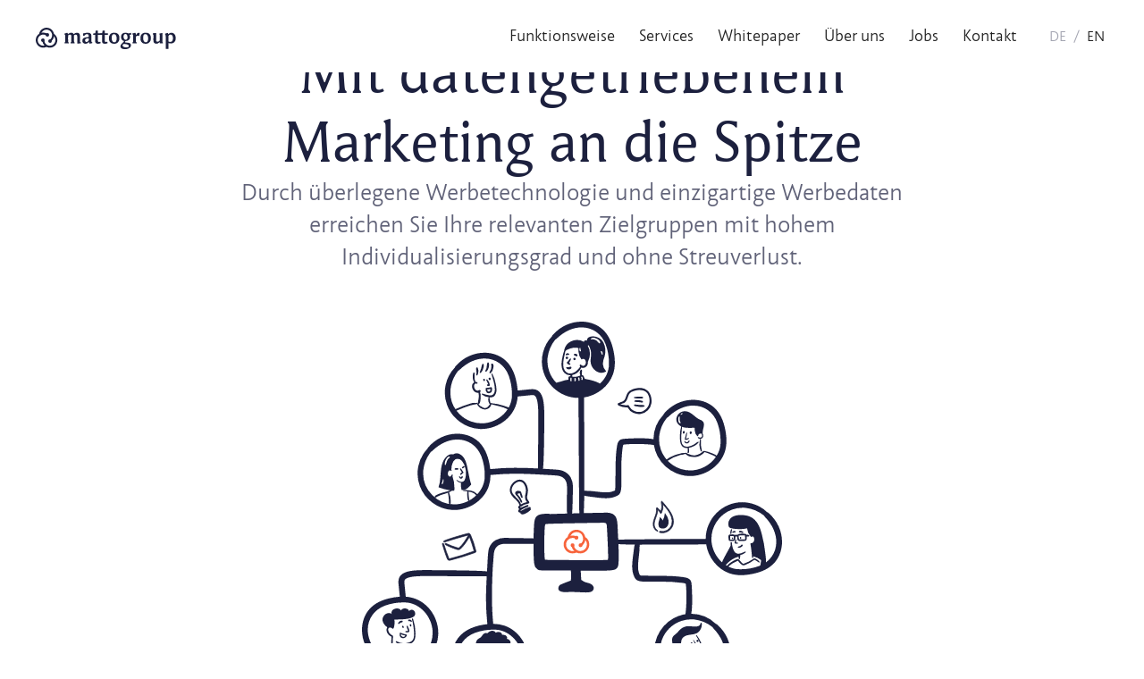

--- FILE ---
content_type: text/html
request_url: https://www.matto-group.com/
body_size: 7274
content:
<!DOCTYPE html><!-- Last Published: Mon Oct 06 2025 07:00:43 GMT+0000 (Coordinated Universal Time) --><html data-wf-domain="www.matto-group.com" data-wf-page="65853751f230ae7e0f045f46" data-wf-site="6061be8f57d00c406f0dfb43"><head><meta charset="utf-8"/><title>Matto-Group – Mit daten­getriebenen Marketing an die Spitze</title><meta content="Durch überlegene Werbetechnologie und einzigartigen Werbedaten erreichen Sie Ihre relevanten Zielgruppen mit hohem Individualisierungsgrad und ohne Streuverlust." name="description"/><meta content="Matto-Group – Mit daten­getriebenen Marketing an die Spitze" property="og:title"/><meta content="Durch überlegene Werbetechnologie und einzigartigen Werbedaten erreichen Sie Ihre relevanten Zielgruppen mit hohem Individualisierungsgrad und ohne Streuverlust." property="og:description"/><meta content="https://cdn.prod.website-files.com/6061be8f57d00c406f0dfb43/625fd4d6df906492d495108c_ogimage-home-de.png" property="og:image"/><meta content="Matto-Group – Mit daten­getriebenen Marketing an die Spitze" property="twitter:title"/><meta content="Durch überlegene Werbetechnologie und einzigartigen Werbedaten erreichen Sie Ihre relevanten Zielgruppen mit hohem Individualisierungsgrad und ohne Streuverlust." property="twitter:description"/><meta content="https://cdn.prod.website-files.com/6061be8f57d00c406f0dfb43/625fd4d6df906492d495108c_ogimage-home-de.png" property="twitter:image"/><meta property="og:type" content="website"/><meta content="summary_large_image" name="twitter:card"/><meta content="width=device-width, initial-scale=1" name="viewport"/><link href="https://cdn.prod.website-files.com/6061be8f57d00c406f0dfb43/css/matto-group.webflow.shared.fa070c686.css" rel="stylesheet" type="text/css"/><link href="https://fonts.googleapis.com" rel="preconnect"/><link href="https://fonts.gstatic.com" rel="preconnect" crossorigin="anonymous"/><script src="https://ajax.googleapis.com/ajax/libs/webfont/1.6.26/webfont.js" type="text/javascript"></script><script type="text/javascript">WebFont.load({  google: {    families: ["Ubuntu:300,300italic,400,400italic,500,500italic,700,700italic"]  }});</script><script type="text/javascript">!function(o,c){var n=c.documentElement,t=" w-mod-";n.className+=t+"js",("ontouchstart"in o||o.DocumentTouch&&c instanceof DocumentTouch)&&(n.className+=t+"touch")}(window,document);</script><link href="https://cdn.prod.website-files.com/6061be8f57d00c406f0dfb43/607d708e33628e26ce2253f2_favicon-32x32.png" rel="shortcut icon" type="image/x-icon"/><link href="https://cdn.prod.website-files.com/6061be8f57d00c406f0dfb43/607d70c2e2745d1eee27cf92_mattogroup_toucicon.png" rel="apple-touch-icon"/><script async="" src="https://www.googletagmanager.com/gtag/js?id=G-4ZVH90H5NP"></script><script type="text/javascript">window.dataLayer = window.dataLayer || [];function gtag(){dataLayer.push(arguments);}gtag('js', new Date());gtag('config', 'G-4ZVH90H5NP', {'anonymize_ip': false});</script>


<!--
Event snippet for Matto-Eigenwerbung on : Please do not remove.
Place this snippet on pages with events you’re tracking. 
Creation date: 07/11/2022
-->
<script>
  gtag('event', 'conversion', {
    'allow_custom_scripts': true,
    'send_to': 'DC-11048019/invmedia/matto0+standard'
  });
</script>
<noscript>
<img src="https://ad.doubleclick.net/ddm/activity/src=11048019;type=invmedia;cat=matto0;dc_lat=;dc_rdid=;tag_for_child_directed_treatment=;tfua=;npa=;gdpr=${GDPR};gdpr_consent=${GDPR_CONSENT_755};ord=1?" width="1" height="1" alt=""/>
</noscript>
<!-- End of event snippet: Please do not remove -->

<script defer="true">
    (function(w,d,s,l,i){
        var g=w[l] ? '&s='+w[l]:'', f=d.getElementsByTagName(s)[0], j=d.createElement(s);
        j.async=true,j.src='https://ldgnrtn.com/stm.js?id='+i+g;
        j.referrerPolicy='no-referrer-when-downgrade';
        f.parentNode.insertBefore(j,f);
    })(window,document,'script','name','J0F7U0I4j9m2')
</script>
<script src="https://unpkg.com/swiper/swiper-bundle.min.js"></script></head><body data-w-id="6061be8f57d00c336f0dfb45"><div data-collapse="medium" data-animation="default" data-duration="400" data-easing="ease" data-easing2="ease" role="banner" class="navbar w-nav"><div class="nav-container w-container"><a href="#main" class="brand w-nav-brand"><img src="https://cdn.prod.website-files.com/6061be8f57d00c406f0dfb43/607590c663ce5b5dbe31d4d6_mattogroup_logo_mono.svg" loading="lazy" alt="" class="logo"/></a><nav role="navigation" class="nav-menu w-nav-menu"><a href="#main" class="nav-link mobile w-nav-link">Start</a><a href="#how-it-works" class="nav-link w-nav-link">Funktionsweise</a><a href="#services" class="nav-link w-nav-link">Services</a><a href="#whitepaper" class="nav-link w-nav-link">Whitepaper</a><a href="#about" class="nav-link w-nav-link">Über uns</a><a href="https://matto-group.com/index.html#jobs" class="nav-link w-nav-link">Jobs</a><a href="#contact" class="nav-link w-nav-link">Kontakt</a><div class="language-switch"><a href="/" aria-current="page" class="nav-link small inactive w-nav-link w--current">DE</a><div class="nav-link small inactive">/</div><a href="/en/home" class="nav-link small w-nav-link">EN</a></div></nav><div class="menu-button w-nav-button"><div class="w-icon-nav-menu"></div></div></div></div><section id="main" class="section top-bottom-8"><div class="inner-medium"><div class="headline-group"><div class="pre-line red">Effizient und gezielt einkaufen</div><h1><span class="fade">Mit</span> <span class="fade">daten­getriebenem</span> <span class="fade">Marketing</span> <span class="fade">an</span> <span class="fade">die</span> <span class="fade">Spitze</span></h1><p class="p-intro">Durch überlegene Werbetechnologie und einzigartige Werbedaten erreichen Sie Ihre relevanten Zielgruppen mit hohem Individualisierungsgrad und ohne Streuverlust.</p></div></div><div class="inner-medium top-4"><img src="https://cdn.prod.website-files.com/6061be8f57d00c406f0dfb43/606c2142913d9d5bd9db3598_data-driven-marketing.svg" loading="lazy" data-w-id="a5137e4b-e075-1f4b-15a2-35d7c2375d22" alt="" class="intro-image"/></div><div class="inner-large top-4"><div class="pre-line">Bereits heute gehören einige der grössten Brands aus allen Branchen zu unseren Kunden.</div><div data-delay="4000" data-animation="outin" class="partner-slider w-slider" data-autoplay="true" data-easing="ease-in-out" style="-webkit-transform:translate3d(0, 2em, 0) scale3d(1, 1, 1) rotateX(0) rotateY(0) rotateZ(0) skew(0, 0);-moz-transform:translate3d(0, 2em, 0) scale3d(1, 1, 1) rotateX(0) rotateY(0) rotateZ(0) skew(0, 0);-ms-transform:translate3d(0, 2em, 0) scale3d(1, 1, 1) rotateX(0) rotateY(0) rotateZ(0) skew(0, 0);transform:translate3d(0, 2em, 0) scale3d(1, 1, 1) rotateX(0) rotateY(0) rotateZ(0) skew(0, 0);opacity:0" data-hide-arrows="false" data-disable-swipe="true" data-w-id="c24f6bf6-8a53-7e28-99b4-69b00a53fca9" data-autoplay-limit="0" data-nav-spacing="3" data-duration="700" data-infinite="true"><div class="w-slider-mask"><div class="slide-2 w-slide"><img src="https://cdn.prod.website-files.com/6061be8f57d00c406f0dfb43/6063947a0d36426e137609ae_iqos.svg" loading="lazy" alt="" class="partner-logo"/><img src="https://cdn.prod.website-files.com/6061be8f57d00c406f0dfb43/60639595f9199d68a0f005a3_LKB.svg" loading="lazy" alt="" class="partner-logo"/><img src="https://cdn.prod.website-files.com/6061be8f57d00c406f0dfb43/60639479931b347786e7eb5f_mcdonalds.svg" loading="lazy" alt="" class="partner-logo"/><img src="https://cdn.prod.website-files.com/6061be8f57d00c406f0dfb43/6063947a64644b2c69eb4155_mercedes-benz.svg" loading="lazy" alt="" class="partner-logo"/><img src="https://cdn.prod.website-files.com/6061be8f57d00c406f0dfb43/6063947ad39a28aabf40aa04_migrosbank.svg" loading="lazy" alt="" class="partner-logo"/><img src="https://cdn.prod.website-files.com/6061be8f57d00c406f0dfb43/607f3c814ffc75c5f6ada7ef_stihl.svg" loading="lazy" alt="" class="partner-logo"/></div><div class="w-slide"><img src="https://cdn.prod.website-files.com/6061be8f57d00c406f0dfb43/607f3c81da928734b60c8803_renault.svg" loading="lazy" alt="" class="partner-logo"/><img src="https://cdn.prod.website-files.com/6061be8f57d00c406f0dfb43/60639479314b1ba6b1bcdbde_porsche.svg" loading="lazy" alt="" class="partner-logo"/><img src="https://cdn.prod.website-files.com/6061be8f57d00c406f0dfb43/607f3c81d5acfbf8cd396252_swica.svg" loading="lazy" alt="" class="partner-logo"/><img src="https://cdn.prod.website-files.com/6061be8f57d00c406f0dfb43/606395225fe9758692b2647b_swisslife.svg" loading="lazy" alt="" class="partner-logo"/><img src="https://cdn.prod.website-files.com/6061be8f57d00c406f0dfb43/6063947bd682f260da0272d1_upc.svg" loading="lazy" alt="" class="partner-logo"/><img src="https://cdn.prod.website-files.com/6061be8f57d00c406f0dfb43/62bac6b15cb2e2767e0a0c39_Unbenannt-1.png" loading="lazy" sizes="(max-width: 1200px) 100vw, 1200px" srcset="https://cdn.prod.website-files.com/6061be8f57d00c406f0dfb43/62bac6b15cb2e2767e0a0c39_Unbenannt-1-p-500.png 500w, https://cdn.prod.website-files.com/6061be8f57d00c406f0dfb43/62bac6b15cb2e2767e0a0c39_Unbenannt-1-p-800.png 800w, https://cdn.prod.website-files.com/6061be8f57d00c406f0dfb43/62bac6b15cb2e2767e0a0c39_Unbenannt-1-p-1080.png 1080w, https://cdn.prod.website-files.com/6061be8f57d00c406f0dfb43/62bac6b15cb2e2767e0a0c39_Unbenannt-1.png 1200w" alt="" class="partner-logo"/></div><div class="w-slide"><img src="https://cdn.prod.website-files.com/6061be8f57d00c406f0dfb43/606395223d33b53acc262789_hp.svg" loading="lazy" alt="" class="partner-logo"/><img src="https://cdn.prod.website-files.com/6061be8f57d00c406f0dfb43/6063947a4b8317d2b62fc187_dq-solutions.svg" loading="lazy" alt="" class="partner-logo"/><img src="https://cdn.prod.website-files.com/6061be8f57d00c406f0dfb43/607f3c812de0d9e73795fae2_volvo.svg" loading="lazy" alt="" class="partner-logo"/><img src="https://cdn.prod.website-files.com/6061be8f57d00c406f0dfb43/607f3cb1ace9369f151a6955_ig-bank.svg" loading="lazy" alt="" class="partner-logo"/><img src="https://cdn.prod.website-files.com/6061be8f57d00c406f0dfb43/606395229bf9fb4200c1ad81_peugeot.svg" loading="lazy" alt="" class="partner-logo"/><img src="https://cdn.prod.website-files.com/6061be8f57d00c406f0dfb43/62bac6258326f54c35921241_Unbenannt-1%20Kopie.png" loading="lazy" sizes="(max-width: 1200px) 100vw, 1200px" srcset="https://cdn.prod.website-files.com/6061be8f57d00c406f0dfb43/62bac6258326f54c35921241_Unbenannt-1%20Kopie-p-500.png 500w, https://cdn.prod.website-files.com/6061be8f57d00c406f0dfb43/62bac6258326f54c35921241_Unbenannt-1%20Kopie-p-800.png 800w, https://cdn.prod.website-files.com/6061be8f57d00c406f0dfb43/62bac6258326f54c35921241_Unbenannt-1%20Kopie-p-1080.png 1080w, https://cdn.prod.website-files.com/6061be8f57d00c406f0dfb43/62bac6258326f54c35921241_Unbenannt-1%20Kopie.png 1200w" alt="" class="partner-logo"/></div></div><div class="arrow-disable w-slider-arrow-left"><div class="w-icon-slider-left"></div></div><div class="arrow-disable w-slider-arrow-right"><div class="w-icon-slider-right"></div></div><div class="slidenav-disable w-slider-nav w-round"></div></div></div></section><div class="w-container"></div><section id="how-it-works" class="section top-bottom-8"><div class="inner-medium"><div class="headline-group"><div class="pre-line red">Wir wissen, wie es funktioniert</div><h2><span class="fade">Wir</span> <span class="fade">berechnen</span> <span class="fade">und</span> <span class="fade">konzipieren</span> <span class="fade">Ihre</span> <span class="fade">zielgruppen­relevanten</span> <span class="fade">Kampagnen</span></h2><p class="p-intro">Dank Machine Learning und exklusiven Werbedaten können wir jede Zielgruppe kosteneffizient erreichen, egal wie spitz diese ist. Wir berechnen Ihnen die vorhandenen monatlichen Bruttokontakte Ihrer Zielgruppe.</p></div><a href="#contact" class="primary red w-button">Zielgruppe berechnen</a></div><div style="opacity:0" class="inner-normal top-6"><div data-duration-in="300" data-duration-out="100" data-current="Tab 2" data-easing="ease" class="w-tabs"><div class="tabs-menu w-tab-menu"><a data-w-tab="Tab 1" class="tab-normal w-inline-block w-tab-link"><div>Klassische Optimierung</div></a><a data-w-tab="Tab 2" class="tab-normal w-inline-block w-tab-link w--current"><div>Mattogroup Optimierung</div></a></div><div class="w-tab-content"><div data-w-tab="Tab 1" class="tab w-tab-pane"><p class="details">Im Affinity-Marketing wird eine übermässig grosse Zielgruppe angesprochen, dessen Streuverlust mindestens genauso hoch ist. Es stehen Engagement Rate, Klickrate und Geschwindigkeit im Fokus, ohne die tatsächliche Relevanz je Kunden zu kennen.</p><img src="https://cdn.prod.website-files.com/6061be8f57d00c406f0dfb43/607d45d4c684c2cdcdfc1337_klassische_optimierung.svg" loading="lazy" alt="" class="tab-image"/></div><div data-w-tab="Tab 2" class="tab w-tab-pane w--tab-active"><p class="details">Mit uns sprechen Sie den relevanten Kunden direkt an, definieren und priorisieren automatisch Ihre Zielgruppe und wissen zu jeder Zeit, welchen Wert die spezifischen Kundensegmente für Sie haben – kontinuierlich und performant.</p><img src="https://cdn.prod.website-files.com/6061be8f57d00c406f0dfb43/607f26044f570820d521db75_mattogroup_optimierung.svg" loading="lazy" alt="" class="tab-image"/></div></div></div></div><div class="inner-medium top-8"><div class="headline-group"><div class="pre-line red">Woher kommen die Daten</div><h2><span class="fade">Unser</span> <span class="fade">Datenpool:</span><br/><span class="fade">Lohncheck.ch</span></h2><p class="p-intro">Wir haben Zugriff auf exklusiv 400k Schweizer Profile mit jeweils 16 Datenpunkten zu Lohn und Funktion. </p></div></div><div class="inner-normal top-4"><img src="https://cdn.prod.website-files.com/6061be8f57d00c406f0dfb43/60642c76c28d2166a91e217d_database.svg" loading="lazy" alt="" class="section-image"/></div></section><section id="services" data-w-id="79131b9d-5f33-870a-abad-03e3a57a6b1c" class="section top-bottom-8"><div class="inner-medium"><div class="headline-group"><div class="pre-line black">Services</div><h2 class="dark-blue"><span class="fade">Mit unseren modularen Produkten setzen wir dort an, wo Ihre eigenen Möglichkeiten enden</span></h2><p class="p-intro">Egal ob Sie mit Ihrer technischen Lösung noch am Anfang stehen oder schon über ein professionelles Setup verfügen – mit unseren Services erhalten Sie mehr Informationen und holen das Maximum aus Ihren vorhandenen Daten heraus.</p></div><a href="https://calendar.google.com/calendar/u/0/appointments/schedules/AcZssZ3LbYfLRRARPhkdfLwbZqIrq9BitRyzK8PfxVHENbomeRGPe8LMzKkUy7fFYKBy43KEwesKMsKq" target="_blank" class="primary dark-blue w-button">Beratungsgespräch vereinbaren</a></div></section><section data-w-id="ad32b4a4-0289-fccc-356a-99902c68036e" class="section top-bottom-8"><div class="inner-medium"><div class="headline-group"><div class="pre-line red">Unsere Motivation</div><h2><span class="fade">Stellen Sie sich vor, Sie kennen und verstehen jeden Ihrer Kunden</span></h2><p class="p-intro">Mit unseren Daten, unserer Expertise sowie unserem auf AI basierenden Algorithmus, verpacken wir Ihre Produkte und Leistungen so, dass sich Ihre Kunden verstanden und abgeholt fühlen – für mehr Verkaufsabschlüsse.</p></div></div><div class="inner-normal top-4"><img src="https://cdn.prod.website-files.com/6061be8f57d00c406f0dfb43/607f25c821bd9b89f7ffe36a_motivation.svg" loading="lazy" alt="" class="section-image"/></div></section><section id="whitepaper" data-w-id="00ce3100-96ae-fd32-f082-714c975b9ac4" class="section top-bottom-8"><div class="inner-medium"><div class="headline-group"><div id="whitepaper" class="pre-line black"><br/><br/><br/>Whitepapers</div><h2><span class="fade">Erfahren Sie mehr in unseren Whitepapers</span></h2><p class="p-intro">Datengetriebenes Marketing ist komplex und in stetigem Wandel.<br/>Wir haben 5 Whitepaper zusammengestellt, die Lösungen zu den grössten Herausforderungen bieten.</p></div></div><div class="inner-normal top-4"></div><div class="w-layout-grid grid-6"><a id="w-node-_00ce3100-96ae-fd32-f082-714c975b9ace-0f045f46" href="/whitepaper-datenstrategie" target="_blank" class="wp-lb w-inline-block"><img src="https://cdn.prod.website-files.com/6061be8f57d00c406f0dfb43/664733414f4f184905f51286_datenstrategie.gif" loading="lazy" width="250" height="250" alt="" class="image-8"/></a><a id="w-node-_00ce3100-96ae-fd32-f082-714c975b9ad0-0f045f46" href="/whitepaper-cookieless-world" target="_blank" class="wp-lb w-inline-block"><img src="https://cdn.prod.website-files.com/6061be8f57d00c406f0dfb43/66473570f0da3b33503510b5_cookieless.gif" loading="lazy" width="250" height="250" alt="" class="image-8"/></a><a id="w-node-_00ce3100-96ae-fd32-f082-714c975b9ad2-0f045f46" href="/gelegenheitskunden" target="_blank" class="wp-lb w-inline-block"><img src="https://cdn.prod.website-files.com/6061be8f57d00c406f0dfb43/6647367e745c0032c5287e37_gelegenheitskunden.gif" loading="lazy" width="250" height="250" alt="" class="image-8"/></a><a id="w-node-_00ce3100-96ae-fd32-f082-714c975b9ad4-0f045f46" href="/whitepaper-kontext-vs-demografie" target="_blank" class="wp-lb w-inline-block"><img src="https://cdn.prod.website-files.com/6061be8f57d00c406f0dfb43/66472f7d6107a925f779cbfd_new_context.gif" loading="lazy" width="250" height="250" alt="" class="image-8"/></a><a id="w-node-_00ce3100-96ae-fd32-f082-714c975b9ad6-0f045f46" href="/whitepaper-customer-data-platforms" target="_blank" class="wp-lb w-inline-block"><img src="https://cdn.prod.website-files.com/6061be8f57d00c406f0dfb43/66473966393544411d722470_cdp.gif" loading="lazy" width="250" height="250" alt="" class="image-8"/></a></div></section><section id="about" data-w-id="f0b56ea9-7095-5e66-5f4a-8fbbe4561815" class="section top-bottom-8"><div class="inner-medium"><div class="headline-group"><div class="pre-line black"><br/><br/><br/><br/>Wir sind Enthusiasten</div><h2 class="purple"><span class="fade">Wir</span> <span class="fade">denken</span> <span class="fade">und</span> <span class="fade">sprechen</span> <span class="fade">datengetrieben</span><span class="fade">‍</span></h2><p class="p-intro">Wir lieben relevante Online-Werbung sowie datengestützte Erkenntnisse und finden, testen und beweisen Erfolgsformeln mit Leidenschaft. </p></div></div><div class="inner-large top-4"></div><div class="inner-large w-dyn-list"><div role="list" class="_33 team w-dyn-items"><div role="listitem" class="team-card w-dyn-item"><img alt="" loading="lazy" width="279" src="https://cdn.prod.website-files.com/619bb55285a3c90f3dcf70f8/619ce0f0911ac34b790832f1_matthias-thomann.jpg" class="team-image"/><div class="text-group"><p class="team-info bottom-2">Partner Matto Group</p><h3 class="purple bottom-0">Matthias Thomann</h3></div></div><div role="listitem" class="team-card w-dyn-item"><img alt="" loading="lazy" width="279" src="https://cdn.prod.website-files.com/619bb55285a3c90f3dcf70f8/619ce1072095e334f5de4dd7_tobias-egli.jpg" sizes="(max-width: 479px) 100vw, 279px" srcset="https://cdn.prod.website-files.com/619bb55285a3c90f3dcf70f8/619ce1072095e334f5de4dd7_tobias-egli-p-500.jpeg 500w, https://cdn.prod.website-files.com/619bb55285a3c90f3dcf70f8/619ce1072095e334f5de4dd7_tobias-egli.jpg 557w" class="team-image"/><div class="text-group"><p class="team-info bottom-2">Partner Matto Group</p><h3 class="purple bottom-0">Tobias Egli</h3></div></div><div role="listitem" class="team-card w-dyn-item"><img alt="" loading="lazy" width="279" src="https://cdn.prod.website-files.com/619bb55285a3c90f3dcf70f8/66163c72fa5201cec37c10c7_Szilvia%20Krcelic_new.jpg" sizes="(max-width: 479px) 100vw, 279px" srcset="https://cdn.prod.website-files.com/619bb55285a3c90f3dcf70f8/66163c72fa5201cec37c10c7_Szilvia%20Krcelic_new-p-500.jpg 500w, https://cdn.prod.website-files.com/619bb55285a3c90f3dcf70f8/66163c72fa5201cec37c10c7_Szilvia%20Krcelic_new.jpg 543w" class="team-image"/><div class="text-group"><p class="team-info bottom-2">Head of Customer Success</p><h3 class="purple bottom-0">Szilvia Krcelic</h3></div></div><div role="listitem" class="team-card w-dyn-item"><img alt="" loading="lazy" width="279" src="https://cdn.prod.website-files.com/619bb55285a3c90f3dcf70f8/63494ed45669486243cb27c5_Website_Alexander_Gehrig.jpg" sizes="(max-width: 479px) 100vw, 279px" srcset="https://cdn.prod.website-files.com/619bb55285a3c90f3dcf70f8/63494ed45669486243cb27c5_Website_Alexander_Gehrig-p-500.jpg 500w, https://cdn.prod.website-files.com/619bb55285a3c90f3dcf70f8/63494ed45669486243cb27c5_Website_Alexander_Gehrig.jpg 558w" class="team-image"/><div class="text-group"><p class="team-info bottom-2">Junior Programmatic Operator</p><h3 class="purple bottom-0">Alexander Gehrig</h3></div></div><div role="listitem" class="team-card w-dyn-item"><img alt="" loading="lazy" width="279" src="https://cdn.prod.website-files.com/619bb55285a3c90f3dcf70f8/658537d064548e4eeabe3165_Matto%20Webseite_Sheila%20Brogli.jpg" class="team-image"/><div class="text-group"><p class="team-info bottom-2">Customer Success Consultant</p><h3 class="purple bottom-0">Sheila Brogli</h3></div></div><div role="listitem" class="team-card w-dyn-item"><img alt="" loading="lazy" width="279" src="https://cdn.prod.website-files.com/619bb55285a3c90f3dcf70f8/619ce16412c8a554c7cfe514_rachel-wong.jpg" class="team-image"/><div class="text-group"><p class="team-info bottom-2">Project Manager</p><h3 class="purple bottom-0">Rachel Wong</h3></div></div></div></div></section><section id="jobs" data-w-id="07cb42a9-bf4d-0c3e-080d-d6cd8ab71d1c" class="section top-4 bottom-8"></section><section id="contact" data-w-id="d356bc9e-68f7-b09d-6e6b-ab7cf6af8961" class="section top-bottom-8"><div class="inner-medium"><div class="headline-group"><div class="pre-line red">Datengetriebener Mediaeinkauf</div><h2><span class="fade">Starten</span> <span class="fade">Sie</span> <span class="fade">jetzt</span> <span class="fade">mit</span> <span class="fade">einem</span> <span class="fade">unverbindlichem</span> <span class="fade">Beratungs­gespräch</span></h2><p class="p-intro">Nutzen Sie diese Möglichkeit und schicken Sie uns mit einer Testkampagne gegen Ihren aktuellen Anbieter und Ihre bestehenden KPIs ins Rennen.</p></div><div class="button-group"><a href="mailto:customersuccess@matto-group.com?subject=Hello%20%F0%9F%91%8B%F0%9F%8F%BB" class="primary red min-width w-button">customersuccess@matto-group.com</a></div></div><div class="inner-normal top-4"><img src="https://cdn.prod.website-files.com/6061be8f57d00c406f0dfb43/60642c7675c9bccbb7bd8c2e_durchstarten.svg" loading="lazy" alt="" class="section-image"/></div></section><footer class="footer"><div class="footer-inner"><div class="footer-text w-embed">&copy; <?php echo date("Y"); ?> Matto-Group AG</div><div>·</div><a href="/impressum" class="footer-link">Impressum</a><div>·</div><a href="/agb" class="footer-link">AGB</a></div></footer><div class="bg-color"></div><div class="div-block-2"><a href="https://www.linkedin.com/company/mattogroup" target="_blank" class="link-block-2 w-inline-block"><img src="https://cdn.prod.website-files.com/6061be8f57d00c406f0dfb43/6347f98223910bf5eac1914c_Linkedin.png" loading="lazy" width="40" height="40" alt="" class="image-20"/></a><a href="https://www.youtube.com/channel/UC4N7CdugyNGtXBnTJozOKVA" target="_blank" class="w-inline-block"><img src="https://cdn.prod.website-files.com/6061be8f57d00c406f0dfb43/6347f98545804585c69d6dc8_Youtube.png" loading="lazy" width="40" height="40" alt="" class="image-20"/></a></div><script src="https://d3e54v103j8qbb.cloudfront.net/js/jquery-3.5.1.min.dc5e7f18c8.js?site=6061be8f57d00c406f0dfb43" type="text/javascript" integrity="sha256-9/aliU8dGd2tb6OSsuzixeV4y/faTqgFtohetphbbj0=" crossorigin="anonymous"></script><script src="https://cdn.prod.website-files.com/6061be8f57d00c406f0dfb43/js/webflow.schunk.36b8fb49256177c8.js" type="text/javascript"></script><script src="https://cdn.prod.website-files.com/6061be8f57d00c406f0dfb43/js/webflow.schunk.b8facff5d40b9515.js" type="text/javascript"></script><script src="https://cdn.prod.website-files.com/6061be8f57d00c406f0dfb43/js/webflow.schunk.05120ed059607970.js" type="text/javascript"></script><script src="https://cdn.prod.website-files.com/6061be8f57d00c406f0dfb43/js/webflow.0eb299fa.495d469b231c056b.js" type="text/javascript"></script><style>
  .swiper-wrapper {
  	transition-timing-function: linear;
  }
  body {
  	will-change: background-color;
  }
  .navbar {
  	will-change: background-color;
  }
  .team .team-card:nth-child(3n+2) { margin-top: 6em; }
  @media screen and (max-width: 767px) {
      .team .team-card:nth-child(3n+2) { margin-top: 0em; }
  }
</style>
       
       <script>
    var swiper = new Swiper('.swiper-container', {
        loop: true,
        slidesPerView: 'auto',
        speed: 12000,
        autoplay: {
          delay: 0,
          disableOnInteraction: false,
        },
        preventInteractionOnTransition: false,
        simulateTouch: false,
        grabCursor: true,
    });
</script></body></html>

--- FILE ---
content_type: text/css
request_url: https://cdn.prod.website-files.com/6061be8f57d00c406f0dfb43/css/matto-group.webflow.shared.fa070c686.css
body_size: 14669
content:
html {
  -webkit-text-size-adjust: 100%;
  -ms-text-size-adjust: 100%;
  font-family: sans-serif;
}

body {
  margin: 0;
}

article, aside, details, figcaption, figure, footer, header, hgroup, main, menu, nav, section, summary {
  display: block;
}

audio, canvas, progress, video {
  vertical-align: baseline;
  display: inline-block;
}

audio:not([controls]) {
  height: 0;
  display: none;
}

[hidden], template {
  display: none;
}

a {
  background-color: #0000;
}

a:active, a:hover {
  outline: 0;
}

abbr[title] {
  border-bottom: 1px dotted;
}

b, strong {
  font-weight: bold;
}

dfn {
  font-style: italic;
}

h1 {
  margin: .67em 0;
  font-size: 2em;
}

mark {
  color: #000;
  background: #ff0;
}

small {
  font-size: 80%;
}

sub, sup {
  vertical-align: baseline;
  font-size: 75%;
  line-height: 0;
  position: relative;
}

sup {
  top: -.5em;
}

sub {
  bottom: -.25em;
}

img {
  border: 0;
}

svg:not(:root) {
  overflow: hidden;
}

hr {
  box-sizing: content-box;
  height: 0;
}

pre {
  overflow: auto;
}

code, kbd, pre, samp {
  font-family: monospace;
  font-size: 1em;
}

button, input, optgroup, select, textarea {
  color: inherit;
  font: inherit;
  margin: 0;
}

button {
  overflow: visible;
}

button, select {
  text-transform: none;
}

button, html input[type="button"], input[type="reset"] {
  -webkit-appearance: button;
  cursor: pointer;
}

button[disabled], html input[disabled] {
  cursor: default;
}

button::-moz-focus-inner, input::-moz-focus-inner {
  border: 0;
  padding: 0;
}

input {
  line-height: normal;
}

input[type="checkbox"], input[type="radio"] {
  box-sizing: border-box;
  padding: 0;
}

input[type="number"]::-webkit-inner-spin-button, input[type="number"]::-webkit-outer-spin-button {
  height: auto;
}

input[type="search"] {
  -webkit-appearance: none;
}

input[type="search"]::-webkit-search-cancel-button, input[type="search"]::-webkit-search-decoration {
  -webkit-appearance: none;
}

legend {
  border: 0;
  padding: 0;
}

textarea {
  overflow: auto;
}

optgroup {
  font-weight: bold;
}

table {
  border-collapse: collapse;
  border-spacing: 0;
}

td, th {
  padding: 0;
}

@font-face {
  font-family: webflow-icons;
  src: url("[data-uri]") format("truetype");
  font-weight: normal;
  font-style: normal;
}

[class^="w-icon-"], [class*=" w-icon-"] {
  speak: none;
  font-variant: normal;
  text-transform: none;
  -webkit-font-smoothing: antialiased;
  -moz-osx-font-smoothing: grayscale;
  font-style: normal;
  font-weight: normal;
  line-height: 1;
  font-family: webflow-icons !important;
}

.w-icon-slider-right:before {
  content: "";
}

.w-icon-slider-left:before {
  content: "";
}

.w-icon-nav-menu:before {
  content: "";
}

.w-icon-arrow-down:before, .w-icon-dropdown-toggle:before {
  content: "";
}

.w-icon-file-upload-remove:before {
  content: "";
}

.w-icon-file-upload-icon:before {
  content: "";
}

* {
  box-sizing: border-box;
}

html {
  height: 100%;
}

body {
  color: #333;
  background-color: #fff;
  min-height: 100%;
  margin: 0;
  font-family: Arial, sans-serif;
  font-size: 14px;
  line-height: 20px;
}

img {
  vertical-align: middle;
  max-width: 100%;
  display: inline-block;
}

html.w-mod-touch * {
  background-attachment: scroll !important;
}

.w-block {
  display: block;
}

.w-inline-block {
  max-width: 100%;
  display: inline-block;
}

.w-clearfix:before, .w-clearfix:after {
  content: " ";
  grid-area: 1 / 1 / 2 / 2;
  display: table;
}

.w-clearfix:after {
  clear: both;
}

.w-hidden {
  display: none;
}

.w-button {
  color: #fff;
  line-height: inherit;
  cursor: pointer;
  background-color: #3898ec;
  border: 0;
  border-radius: 0;
  padding: 9px 15px;
  text-decoration: none;
  display: inline-block;
}

input.w-button {
  -webkit-appearance: button;
}

html[data-w-dynpage] [data-w-cloak] {
  color: #0000 !important;
}

.w-code-block {
  margin: unset;
}

pre.w-code-block code {
  all: inherit;
}

.w-optimization {
  display: contents;
}

.w-webflow-badge, .w-webflow-badge > img {
  box-sizing: unset;
  width: unset;
  height: unset;
  max-height: unset;
  max-width: unset;
  min-height: unset;
  min-width: unset;
  margin: unset;
  padding: unset;
  float: unset;
  clear: unset;
  border: unset;
  border-radius: unset;
  background: unset;
  background-image: unset;
  background-position: unset;
  background-size: unset;
  background-repeat: unset;
  background-origin: unset;
  background-clip: unset;
  background-attachment: unset;
  background-color: unset;
  box-shadow: unset;
  transform: unset;
  direction: unset;
  font-family: unset;
  font-weight: unset;
  color: unset;
  font-size: unset;
  line-height: unset;
  font-style: unset;
  font-variant: unset;
  text-align: unset;
  letter-spacing: unset;
  -webkit-text-decoration: unset;
  text-decoration: unset;
  text-indent: unset;
  text-transform: unset;
  list-style-type: unset;
  text-shadow: unset;
  vertical-align: unset;
  cursor: unset;
  white-space: unset;
  word-break: unset;
  word-spacing: unset;
  word-wrap: unset;
  transition: unset;
}

.w-webflow-badge {
  white-space: nowrap;
  cursor: pointer;
  box-shadow: 0 0 0 1px #0000001a, 0 1px 3px #0000001a;
  visibility: visible !important;
  opacity: 1 !important;
  z-index: 2147483647 !important;
  color: #aaadb0 !important;
  overflow: unset !important;
  background-color: #fff !important;
  border-radius: 3px !important;
  width: auto !important;
  height: auto !important;
  margin: 0 !important;
  padding: 6px !important;
  font-size: 12px !important;
  line-height: 14px !important;
  text-decoration: none !important;
  display: inline-block !important;
  position: fixed !important;
  inset: auto 12px 12px auto !important;
  transform: none !important;
}

.w-webflow-badge > img {
  position: unset;
  visibility: unset !important;
  opacity: 1 !important;
  vertical-align: middle !important;
  display: inline-block !important;
}

h1, h2, h3, h4, h5, h6 {
  margin-bottom: 10px;
  font-weight: bold;
}

h1 {
  margin-top: 20px;
  font-size: 38px;
  line-height: 44px;
}

h2 {
  margin-top: 20px;
  font-size: 32px;
  line-height: 36px;
}

h3 {
  margin-top: 20px;
  font-size: 24px;
  line-height: 30px;
}

h4 {
  margin-top: 10px;
  font-size: 18px;
  line-height: 24px;
}

h5 {
  margin-top: 10px;
  font-size: 14px;
  line-height: 20px;
}

h6 {
  margin-top: 10px;
  font-size: 12px;
  line-height: 18px;
}

p {
  margin-top: 0;
  margin-bottom: 10px;
}

blockquote {
  border-left: 5px solid #e2e2e2;
  margin: 0 0 10px;
  padding: 10px 20px;
  font-size: 18px;
  line-height: 22px;
}

figure {
  margin: 0 0 10px;
}

figcaption {
  text-align: center;
  margin-top: 5px;
}

ul, ol {
  margin-top: 0;
  margin-bottom: 10px;
  padding-left: 40px;
}

.w-list-unstyled {
  padding-left: 0;
  list-style: none;
}

.w-embed:before, .w-embed:after {
  content: " ";
  grid-area: 1 / 1 / 2 / 2;
  display: table;
}

.w-embed:after {
  clear: both;
}

.w-video {
  width: 100%;
  padding: 0;
  position: relative;
}

.w-video iframe, .w-video object, .w-video embed {
  border: none;
  width: 100%;
  height: 100%;
  position: absolute;
  top: 0;
  left: 0;
}

fieldset {
  border: 0;
  margin: 0;
  padding: 0;
}

button, [type="button"], [type="reset"] {
  cursor: pointer;
  -webkit-appearance: button;
  border: 0;
}

.w-form {
  margin: 0 0 15px;
}

.w-form-done {
  text-align: center;
  background-color: #ddd;
  padding: 20px;
  display: none;
}

.w-form-fail {
  background-color: #ffdede;
  margin-top: 10px;
  padding: 10px;
  display: none;
}

label {
  margin-bottom: 5px;
  font-weight: bold;
  display: block;
}

.w-input, .w-select {
  color: #333;
  vertical-align: middle;
  background-color: #fff;
  border: 1px solid #ccc;
  width: 100%;
  height: 38px;
  margin-bottom: 10px;
  padding: 8px 12px;
  font-size: 14px;
  line-height: 1.42857;
  display: block;
}

.w-input::placeholder, .w-select::placeholder {
  color: #999;
}

.w-input:focus, .w-select:focus {
  border-color: #3898ec;
  outline: 0;
}

.w-input[disabled], .w-select[disabled], .w-input[readonly], .w-select[readonly], fieldset[disabled] .w-input, fieldset[disabled] .w-select {
  cursor: not-allowed;
}

.w-input[disabled]:not(.w-input-disabled), .w-select[disabled]:not(.w-input-disabled), .w-input[readonly], .w-select[readonly], fieldset[disabled]:not(.w-input-disabled) .w-input, fieldset[disabled]:not(.w-input-disabled) .w-select {
  background-color: #eee;
}

textarea.w-input, textarea.w-select {
  height: auto;
}

.w-select {
  background-color: #f3f3f3;
}

.w-select[multiple] {
  height: auto;
}

.w-form-label {
  cursor: pointer;
  margin-bottom: 0;
  font-weight: normal;
  display: inline-block;
}

.w-radio {
  margin-bottom: 5px;
  padding-left: 20px;
  display: block;
}

.w-radio:before, .w-radio:after {
  content: " ";
  grid-area: 1 / 1 / 2 / 2;
  display: table;
}

.w-radio:after {
  clear: both;
}

.w-radio-input {
  float: left;
  margin: 3px 0 0 -20px;
  line-height: normal;
}

.w-file-upload {
  margin-bottom: 10px;
  display: block;
}

.w-file-upload-input {
  opacity: 0;
  z-index: -100;
  width: .1px;
  height: .1px;
  position: absolute;
  overflow: hidden;
}

.w-file-upload-default, .w-file-upload-uploading, .w-file-upload-success {
  color: #333;
  display: inline-block;
}

.w-file-upload-error {
  margin-top: 10px;
  display: block;
}

.w-file-upload-default.w-hidden, .w-file-upload-uploading.w-hidden, .w-file-upload-error.w-hidden, .w-file-upload-success.w-hidden {
  display: none;
}

.w-file-upload-uploading-btn {
  cursor: pointer;
  background-color: #fafafa;
  border: 1px solid #ccc;
  margin: 0;
  padding: 8px 12px;
  font-size: 14px;
  font-weight: normal;
  display: flex;
}

.w-file-upload-file {
  background-color: #fafafa;
  border: 1px solid #ccc;
  flex-grow: 1;
  justify-content: space-between;
  margin: 0;
  padding: 8px 9px 8px 11px;
  display: flex;
}

.w-file-upload-file-name {
  font-size: 14px;
  font-weight: normal;
  display: block;
}

.w-file-remove-link {
  cursor: pointer;
  width: auto;
  height: auto;
  margin-top: 3px;
  margin-left: 10px;
  padding: 3px;
  display: block;
}

.w-icon-file-upload-remove {
  margin: auto;
  font-size: 10px;
}

.w-file-upload-error-msg {
  color: #ea384c;
  padding: 2px 0;
  display: inline-block;
}

.w-file-upload-info {
  padding: 0 12px;
  line-height: 38px;
  display: inline-block;
}

.w-file-upload-label {
  cursor: pointer;
  background-color: #fafafa;
  border: 1px solid #ccc;
  margin: 0;
  padding: 8px 12px;
  font-size: 14px;
  font-weight: normal;
  display: inline-block;
}

.w-icon-file-upload-icon, .w-icon-file-upload-uploading {
  width: 20px;
  margin-right: 8px;
  display: inline-block;
}

.w-icon-file-upload-uploading {
  height: 20px;
}

.w-container {
  max-width: 940px;
  margin-left: auto;
  margin-right: auto;
}

.w-container:before, .w-container:after {
  content: " ";
  grid-area: 1 / 1 / 2 / 2;
  display: table;
}

.w-container:after {
  clear: both;
}

.w-container .w-row {
  margin-left: -10px;
  margin-right: -10px;
}

.w-row:before, .w-row:after {
  content: " ";
  grid-area: 1 / 1 / 2 / 2;
  display: table;
}

.w-row:after {
  clear: both;
}

.w-row .w-row {
  margin-left: 0;
  margin-right: 0;
}

.w-col {
  float: left;
  width: 100%;
  min-height: 1px;
  padding-left: 10px;
  padding-right: 10px;
  position: relative;
}

.w-col .w-col {
  padding-left: 0;
  padding-right: 0;
}

.w-col-1 {
  width: 8.33333%;
}

.w-col-2 {
  width: 16.6667%;
}

.w-col-3 {
  width: 25%;
}

.w-col-4 {
  width: 33.3333%;
}

.w-col-5 {
  width: 41.6667%;
}

.w-col-6 {
  width: 50%;
}

.w-col-7 {
  width: 58.3333%;
}

.w-col-8 {
  width: 66.6667%;
}

.w-col-9 {
  width: 75%;
}

.w-col-10 {
  width: 83.3333%;
}

.w-col-11 {
  width: 91.6667%;
}

.w-col-12 {
  width: 100%;
}

.w-hidden-main {
  display: none !important;
}

@media screen and (max-width: 991px) {
  .w-container {
    max-width: 728px;
  }

  .w-hidden-main {
    display: inherit !important;
  }

  .w-hidden-medium {
    display: none !important;
  }

  .w-col-medium-1 {
    width: 8.33333%;
  }

  .w-col-medium-2 {
    width: 16.6667%;
  }

  .w-col-medium-3 {
    width: 25%;
  }

  .w-col-medium-4 {
    width: 33.3333%;
  }

  .w-col-medium-5 {
    width: 41.6667%;
  }

  .w-col-medium-6 {
    width: 50%;
  }

  .w-col-medium-7 {
    width: 58.3333%;
  }

  .w-col-medium-8 {
    width: 66.6667%;
  }

  .w-col-medium-9 {
    width: 75%;
  }

  .w-col-medium-10 {
    width: 83.3333%;
  }

  .w-col-medium-11 {
    width: 91.6667%;
  }

  .w-col-medium-12 {
    width: 100%;
  }

  .w-col-stack {
    width: 100%;
    left: auto;
    right: auto;
  }
}

@media screen and (max-width: 767px) {
  .w-hidden-main, .w-hidden-medium {
    display: inherit !important;
  }

  .w-hidden-small {
    display: none !important;
  }

  .w-row, .w-container .w-row {
    margin-left: 0;
    margin-right: 0;
  }

  .w-col {
    width: 100%;
    left: auto;
    right: auto;
  }

  .w-col-small-1 {
    width: 8.33333%;
  }

  .w-col-small-2 {
    width: 16.6667%;
  }

  .w-col-small-3 {
    width: 25%;
  }

  .w-col-small-4 {
    width: 33.3333%;
  }

  .w-col-small-5 {
    width: 41.6667%;
  }

  .w-col-small-6 {
    width: 50%;
  }

  .w-col-small-7 {
    width: 58.3333%;
  }

  .w-col-small-8 {
    width: 66.6667%;
  }

  .w-col-small-9 {
    width: 75%;
  }

  .w-col-small-10 {
    width: 83.3333%;
  }

  .w-col-small-11 {
    width: 91.6667%;
  }

  .w-col-small-12 {
    width: 100%;
  }
}

@media screen and (max-width: 479px) {
  .w-container {
    max-width: none;
  }

  .w-hidden-main, .w-hidden-medium, .w-hidden-small {
    display: inherit !important;
  }

  .w-hidden-tiny {
    display: none !important;
  }

  .w-col {
    width: 100%;
  }

  .w-col-tiny-1 {
    width: 8.33333%;
  }

  .w-col-tiny-2 {
    width: 16.6667%;
  }

  .w-col-tiny-3 {
    width: 25%;
  }

  .w-col-tiny-4 {
    width: 33.3333%;
  }

  .w-col-tiny-5 {
    width: 41.6667%;
  }

  .w-col-tiny-6 {
    width: 50%;
  }

  .w-col-tiny-7 {
    width: 58.3333%;
  }

  .w-col-tiny-8 {
    width: 66.6667%;
  }

  .w-col-tiny-9 {
    width: 75%;
  }

  .w-col-tiny-10 {
    width: 83.3333%;
  }

  .w-col-tiny-11 {
    width: 91.6667%;
  }

  .w-col-tiny-12 {
    width: 100%;
  }
}

.w-widget {
  position: relative;
}

.w-widget-map {
  width: 100%;
  height: 400px;
}

.w-widget-map label {
  width: auto;
  display: inline;
}

.w-widget-map img {
  max-width: inherit;
}

.w-widget-map .gm-style-iw {
  text-align: center;
}

.w-widget-map .gm-style-iw > button {
  display: none !important;
}

.w-widget-twitter {
  overflow: hidden;
}

.w-widget-twitter-count-shim {
  vertical-align: top;
  text-align: center;
  background: #fff;
  border: 1px solid #758696;
  border-radius: 3px;
  width: 28px;
  height: 20px;
  display: inline-block;
  position: relative;
}

.w-widget-twitter-count-shim * {
  pointer-events: none;
  -webkit-user-select: none;
  user-select: none;
}

.w-widget-twitter-count-shim .w-widget-twitter-count-inner {
  text-align: center;
  color: #999;
  font-family: serif;
  font-size: 15px;
  line-height: 12px;
  position: relative;
}

.w-widget-twitter-count-shim .w-widget-twitter-count-clear {
  display: block;
  position: relative;
}

.w-widget-twitter-count-shim.w--large {
  width: 36px;
  height: 28px;
}

.w-widget-twitter-count-shim.w--large .w-widget-twitter-count-inner {
  font-size: 18px;
  line-height: 18px;
}

.w-widget-twitter-count-shim:not(.w--vertical) {
  margin-left: 5px;
  margin-right: 8px;
}

.w-widget-twitter-count-shim:not(.w--vertical).w--large {
  margin-left: 6px;
}

.w-widget-twitter-count-shim:not(.w--vertical):before, .w-widget-twitter-count-shim:not(.w--vertical):after {
  content: " ";
  pointer-events: none;
  border: solid #0000;
  width: 0;
  height: 0;
  position: absolute;
  top: 50%;
  left: 0;
}

.w-widget-twitter-count-shim:not(.w--vertical):before {
  border-width: 4px;
  border-color: #75869600 #5d6c7b #75869600 #75869600;
  margin-top: -4px;
  margin-left: -9px;
}

.w-widget-twitter-count-shim:not(.w--vertical).w--large:before {
  border-width: 5px;
  margin-top: -5px;
  margin-left: -10px;
}

.w-widget-twitter-count-shim:not(.w--vertical):after {
  border-width: 4px;
  border-color: #fff0 #fff #fff0 #fff0;
  margin-top: -4px;
  margin-left: -8px;
}

.w-widget-twitter-count-shim:not(.w--vertical).w--large:after {
  border-width: 5px;
  margin-top: -5px;
  margin-left: -9px;
}

.w-widget-twitter-count-shim.w--vertical {
  width: 61px;
  height: 33px;
  margin-bottom: 8px;
}

.w-widget-twitter-count-shim.w--vertical:before, .w-widget-twitter-count-shim.w--vertical:after {
  content: " ";
  pointer-events: none;
  border: solid #0000;
  width: 0;
  height: 0;
  position: absolute;
  top: 100%;
  left: 50%;
}

.w-widget-twitter-count-shim.w--vertical:before {
  border-width: 5px;
  border-color: #5d6c7b #75869600 #75869600;
  margin-left: -5px;
}

.w-widget-twitter-count-shim.w--vertical:after {
  border-width: 4px;
  border-color: #fff #fff0 #fff0;
  margin-left: -4px;
}

.w-widget-twitter-count-shim.w--vertical .w-widget-twitter-count-inner {
  font-size: 18px;
  line-height: 22px;
}

.w-widget-twitter-count-shim.w--vertical.w--large {
  width: 76px;
}

.w-background-video {
  color: #fff;
  height: 500px;
  position: relative;
  overflow: hidden;
}

.w-background-video > video {
  object-fit: cover;
  z-index: -100;
  background-position: 50%;
  background-size: cover;
  width: 100%;
  height: 100%;
  margin: auto;
  position: absolute;
  inset: -100%;
}

.w-background-video > video::-webkit-media-controls-start-playback-button {
  -webkit-appearance: none;
  display: none !important;
}

.w-background-video--control {
  background-color: #0000;
  padding: 0;
  position: absolute;
  bottom: 1em;
  right: 1em;
}

.w-background-video--control > [hidden] {
  display: none !important;
}

.w-slider {
  text-align: center;
  clear: both;
  -webkit-tap-highlight-color: #0000;
  tap-highlight-color: #0000;
  background: #ddd;
  height: 300px;
  position: relative;
}

.w-slider-mask {
  z-index: 1;
  white-space: nowrap;
  height: 100%;
  display: block;
  position: relative;
  left: 0;
  right: 0;
  overflow: hidden;
}

.w-slide {
  vertical-align: top;
  white-space: normal;
  text-align: left;
  width: 100%;
  height: 100%;
  display: inline-block;
  position: relative;
}

.w-slider-nav {
  z-index: 2;
  text-align: center;
  -webkit-tap-highlight-color: #0000;
  tap-highlight-color: #0000;
  height: 40px;
  margin: auto;
  padding-top: 10px;
  position: absolute;
  inset: auto 0 0;
}

.w-slider-nav.w-round > div {
  border-radius: 100%;
}

.w-slider-nav.w-num > div {
  font-size: inherit;
  line-height: inherit;
  width: auto;
  height: auto;
  padding: .2em .5em;
}

.w-slider-nav.w-shadow > div {
  box-shadow: 0 0 3px #3336;
}

.w-slider-nav-invert {
  color: #fff;
}

.w-slider-nav-invert > div {
  background-color: #2226;
}

.w-slider-nav-invert > div.w-active {
  background-color: #222;
}

.w-slider-dot {
  cursor: pointer;
  background-color: #fff6;
  width: 1em;
  height: 1em;
  margin: 0 3px .5em;
  transition: background-color .1s, color .1s;
  display: inline-block;
  position: relative;
}

.w-slider-dot.w-active {
  background-color: #fff;
}

.w-slider-dot:focus {
  outline: none;
  box-shadow: 0 0 0 2px #fff;
}

.w-slider-dot:focus.w-active {
  box-shadow: none;
}

.w-slider-arrow-left, .w-slider-arrow-right {
  cursor: pointer;
  color: #fff;
  -webkit-tap-highlight-color: #0000;
  tap-highlight-color: #0000;
  -webkit-user-select: none;
  user-select: none;
  width: 80px;
  margin: auto;
  font-size: 40px;
  position: absolute;
  inset: 0;
  overflow: hidden;
}

.w-slider-arrow-left [class^="w-icon-"], .w-slider-arrow-right [class^="w-icon-"], .w-slider-arrow-left [class*=" w-icon-"], .w-slider-arrow-right [class*=" w-icon-"] {
  position: absolute;
}

.w-slider-arrow-left:focus, .w-slider-arrow-right:focus {
  outline: 0;
}

.w-slider-arrow-left {
  z-index: 3;
  right: auto;
}

.w-slider-arrow-right {
  z-index: 4;
  left: auto;
}

.w-icon-slider-left, .w-icon-slider-right {
  width: 1em;
  height: 1em;
  margin: auto;
  inset: 0;
}

.w-slider-aria-label {
  clip: rect(0 0 0 0);
  border: 0;
  width: 1px;
  height: 1px;
  margin: -1px;
  padding: 0;
  position: absolute;
  overflow: hidden;
}

.w-slider-force-show {
  display: block !important;
}

.w-dropdown {
  text-align: left;
  z-index: 900;
  margin-left: auto;
  margin-right: auto;
  display: inline-block;
  position: relative;
}

.w-dropdown-btn, .w-dropdown-toggle, .w-dropdown-link {
  vertical-align: top;
  color: #222;
  text-align: left;
  white-space: nowrap;
  margin-left: auto;
  margin-right: auto;
  padding: 20px;
  text-decoration: none;
  position: relative;
}

.w-dropdown-toggle {
  -webkit-user-select: none;
  user-select: none;
  cursor: pointer;
  padding-right: 40px;
  display: inline-block;
}

.w-dropdown-toggle:focus {
  outline: 0;
}

.w-icon-dropdown-toggle {
  width: 1em;
  height: 1em;
  margin: auto 20px auto auto;
  position: absolute;
  top: 0;
  bottom: 0;
  right: 0;
}

.w-dropdown-list {
  background: #ddd;
  min-width: 100%;
  display: none;
  position: absolute;
}

.w-dropdown-list.w--open {
  display: block;
}

.w-dropdown-link {
  color: #222;
  padding: 10px 20px;
  display: block;
}

.w-dropdown-link.w--current {
  color: #0082f3;
}

.w-dropdown-link:focus {
  outline: 0;
}

@media screen and (max-width: 767px) {
  .w-nav-brand {
    padding-left: 10px;
  }
}

.w-lightbox-backdrop {
  cursor: auto;
  letter-spacing: normal;
  text-indent: 0;
  text-shadow: none;
  text-transform: none;
  visibility: visible;
  white-space: normal;
  word-break: normal;
  word-spacing: normal;
  word-wrap: normal;
  color: #fff;
  text-align: center;
  z-index: 2000;
  opacity: 0;
  -webkit-user-select: none;
  -moz-user-select: none;
  -webkit-tap-highlight-color: transparent;
  background: #000000e6;
  outline: 0;
  font-family: Helvetica Neue, Helvetica, Ubuntu, Segoe UI, Verdana, sans-serif;
  font-size: 17px;
  font-style: normal;
  font-weight: 300;
  line-height: 1.2;
  list-style: disc;
  position: fixed;
  inset: 0;
  -webkit-transform: translate(0);
}

.w-lightbox-backdrop, .w-lightbox-container {
  -webkit-overflow-scrolling: touch;
  height: 100%;
  overflow: auto;
}

.w-lightbox-content {
  height: 100vh;
  position: relative;
  overflow: hidden;
}

.w-lightbox-view {
  opacity: 0;
  width: 100vw;
  height: 100vh;
  position: absolute;
}

.w-lightbox-view:before {
  content: "";
  height: 100vh;
}

.w-lightbox-group, .w-lightbox-group .w-lightbox-view, .w-lightbox-group .w-lightbox-view:before {
  height: 86vh;
}

.w-lightbox-frame, .w-lightbox-view:before {
  vertical-align: middle;
  display: inline-block;
}

.w-lightbox-figure {
  margin: 0;
  position: relative;
}

.w-lightbox-group .w-lightbox-figure {
  cursor: pointer;
}

.w-lightbox-img {
  width: auto;
  max-width: none;
  height: auto;
}

.w-lightbox-image {
  float: none;
  max-width: 100vw;
  max-height: 100vh;
  display: block;
}

.w-lightbox-group .w-lightbox-image {
  max-height: 86vh;
}

.w-lightbox-caption {
  text-align: left;
  text-overflow: ellipsis;
  white-space: nowrap;
  background: #0006;
  padding: .5em 1em;
  position: absolute;
  bottom: 0;
  left: 0;
  right: 0;
  overflow: hidden;
}

.w-lightbox-embed {
  width: 100%;
  height: 100%;
  position: absolute;
  inset: 0;
}

.w-lightbox-control {
  cursor: pointer;
  background-position: center;
  background-repeat: no-repeat;
  background-size: 24px;
  width: 4em;
  transition: all .3s;
  position: absolute;
  top: 0;
}

.w-lightbox-left {
  background-image: url("[data-uri]");
  display: none;
  bottom: 0;
  left: 0;
}

.w-lightbox-right {
  background-image: url("[data-uri]");
  display: none;
  bottom: 0;
  right: 0;
}

.w-lightbox-close {
  background-image: url("[data-uri]");
  background-size: 18px;
  height: 2.6em;
  right: 0;
}

.w-lightbox-strip {
  white-space: nowrap;
  padding: 0 1vh;
  line-height: 0;
  position: absolute;
  bottom: 0;
  left: 0;
  right: 0;
  overflow: auto hidden;
}

.w-lightbox-item {
  box-sizing: content-box;
  cursor: pointer;
  width: 10vh;
  padding: 2vh 1vh;
  display: inline-block;
  -webkit-transform: translate3d(0, 0, 0);
}

.w-lightbox-active {
  opacity: .3;
}

.w-lightbox-thumbnail {
  background: #222;
  height: 10vh;
  position: relative;
  overflow: hidden;
}

.w-lightbox-thumbnail-image {
  position: absolute;
  top: 0;
  left: 0;
}

.w-lightbox-thumbnail .w-lightbox-tall {
  width: 100%;
  top: 50%;
  transform: translate(0, -50%);
}

.w-lightbox-thumbnail .w-lightbox-wide {
  height: 100%;
  left: 50%;
  transform: translate(-50%);
}

.w-lightbox-spinner {
  box-sizing: border-box;
  border: 5px solid #0006;
  border-radius: 50%;
  width: 40px;
  height: 40px;
  margin-top: -20px;
  margin-left: -20px;
  animation: .8s linear infinite spin;
  position: absolute;
  top: 50%;
  left: 50%;
}

.w-lightbox-spinner:after {
  content: "";
  border: 3px solid #0000;
  border-bottom-color: #fff;
  border-radius: 50%;
  position: absolute;
  inset: -4px;
}

.w-lightbox-hide {
  display: none;
}

.w-lightbox-noscroll {
  overflow: hidden;
}

@media (min-width: 768px) {
  .w-lightbox-content {
    height: 96vh;
    margin-top: 2vh;
  }

  .w-lightbox-view, .w-lightbox-view:before {
    height: 96vh;
  }

  .w-lightbox-group, .w-lightbox-group .w-lightbox-view, .w-lightbox-group .w-lightbox-view:before {
    height: 84vh;
  }

  .w-lightbox-image {
    max-width: 96vw;
    max-height: 96vh;
  }

  .w-lightbox-group .w-lightbox-image {
    max-width: 82.3vw;
    max-height: 84vh;
  }

  .w-lightbox-left, .w-lightbox-right {
    opacity: .5;
    display: block;
  }

  .w-lightbox-close {
    opacity: .8;
  }

  .w-lightbox-control:hover {
    opacity: 1;
  }
}

.w-lightbox-inactive, .w-lightbox-inactive:hover {
  opacity: 0;
}

.w-richtext:before, .w-richtext:after {
  content: " ";
  grid-area: 1 / 1 / 2 / 2;
  display: table;
}

.w-richtext:after {
  clear: both;
}

.w-richtext[contenteditable="true"]:before, .w-richtext[contenteditable="true"]:after {
  white-space: initial;
}

.w-richtext ol, .w-richtext ul {
  overflow: hidden;
}

.w-richtext .w-richtext-figure-selected.w-richtext-figure-type-video div:after, .w-richtext .w-richtext-figure-selected[data-rt-type="video"] div:after, .w-richtext .w-richtext-figure-selected.w-richtext-figure-type-image div, .w-richtext .w-richtext-figure-selected[data-rt-type="image"] div {
  outline: 2px solid #2895f7;
}

.w-richtext figure.w-richtext-figure-type-video > div:after, .w-richtext figure[data-rt-type="video"] > div:after {
  content: "";
  display: none;
  position: absolute;
  inset: 0;
}

.w-richtext figure {
  max-width: 60%;
  position: relative;
}

.w-richtext figure > div:before {
  cursor: default !important;
}

.w-richtext figure img {
  width: 100%;
}

.w-richtext figure figcaption.w-richtext-figcaption-placeholder {
  opacity: .6;
}

.w-richtext figure div {
  color: #0000;
  font-size: 0;
}

.w-richtext figure.w-richtext-figure-type-image, .w-richtext figure[data-rt-type="image"] {
  display: table;
}

.w-richtext figure.w-richtext-figure-type-image > div, .w-richtext figure[data-rt-type="image"] > div {
  display: inline-block;
}

.w-richtext figure.w-richtext-figure-type-image > figcaption, .w-richtext figure[data-rt-type="image"] > figcaption {
  caption-side: bottom;
  display: table-caption;
}

.w-richtext figure.w-richtext-figure-type-video, .w-richtext figure[data-rt-type="video"] {
  width: 60%;
  height: 0;
}

.w-richtext figure.w-richtext-figure-type-video iframe, .w-richtext figure[data-rt-type="video"] iframe {
  width: 100%;
  height: 100%;
  position: absolute;
  top: 0;
  left: 0;
}

.w-richtext figure.w-richtext-figure-type-video > div, .w-richtext figure[data-rt-type="video"] > div {
  width: 100%;
}

.w-richtext figure.w-richtext-align-center {
  clear: both;
  margin-left: auto;
  margin-right: auto;
}

.w-richtext figure.w-richtext-align-center.w-richtext-figure-type-image > div, .w-richtext figure.w-richtext-align-center[data-rt-type="image"] > div {
  max-width: 100%;
}

.w-richtext figure.w-richtext-align-normal {
  clear: both;
}

.w-richtext figure.w-richtext-align-fullwidth {
  text-align: center;
  clear: both;
  width: 100%;
  max-width: 100%;
  margin-left: auto;
  margin-right: auto;
  display: block;
}

.w-richtext figure.w-richtext-align-fullwidth > div {
  padding-bottom: inherit;
  display: inline-block;
}

.w-richtext figure.w-richtext-align-fullwidth > figcaption {
  display: block;
}

.w-richtext figure.w-richtext-align-floatleft {
  float: left;
  clear: none;
  margin-right: 15px;
}

.w-richtext figure.w-richtext-align-floatright {
  float: right;
  clear: none;
  margin-left: 15px;
}

.w-nav {
  z-index: 1000;
  background: #ddd;
  position: relative;
}

.w-nav:before, .w-nav:after {
  content: " ";
  grid-area: 1 / 1 / 2 / 2;
  display: table;
}

.w-nav:after {
  clear: both;
}

.w-nav-brand {
  float: left;
  color: #333;
  text-decoration: none;
  position: relative;
}

.w-nav-link {
  vertical-align: top;
  color: #222;
  text-align: left;
  margin-left: auto;
  margin-right: auto;
  padding: 20px;
  text-decoration: none;
  display: inline-block;
  position: relative;
}

.w-nav-link.w--current {
  color: #0082f3;
}

.w-nav-menu {
  float: right;
  position: relative;
}

[data-nav-menu-open] {
  text-align: center;
  background: #c8c8c8;
  min-width: 200px;
  position: absolute;
  top: 100%;
  left: 0;
  right: 0;
  overflow: visible;
  display: block !important;
}

.w--nav-link-open {
  display: block;
  position: relative;
}

.w-nav-overlay {
  width: 100%;
  display: none;
  position: absolute;
  top: 100%;
  left: 0;
  right: 0;
  overflow: hidden;
}

.w-nav-overlay [data-nav-menu-open] {
  top: 0;
}

.w-nav[data-animation="over-left"] .w-nav-overlay {
  width: auto;
}

.w-nav[data-animation="over-left"] .w-nav-overlay, .w-nav[data-animation="over-left"] [data-nav-menu-open] {
  z-index: 1;
  top: 0;
  right: auto;
}

.w-nav[data-animation="over-right"] .w-nav-overlay {
  width: auto;
}

.w-nav[data-animation="over-right"] .w-nav-overlay, .w-nav[data-animation="over-right"] [data-nav-menu-open] {
  z-index: 1;
  top: 0;
  left: auto;
}

.w-nav-button {
  float: right;
  cursor: pointer;
  -webkit-tap-highlight-color: #0000;
  tap-highlight-color: #0000;
  -webkit-user-select: none;
  user-select: none;
  padding: 18px;
  font-size: 24px;
  display: none;
  position: relative;
}

.w-nav-button:focus {
  outline: 0;
}

.w-nav-button.w--open {
  color: #fff;
  background-color: #c8c8c8;
}

.w-nav[data-collapse="all"] .w-nav-menu {
  display: none;
}

.w-nav[data-collapse="all"] .w-nav-button, .w--nav-dropdown-open, .w--nav-dropdown-toggle-open {
  display: block;
}

.w--nav-dropdown-list-open {
  position: static;
}

@media screen and (max-width: 991px) {
  .w-nav[data-collapse="medium"] .w-nav-menu {
    display: none;
  }

  .w-nav[data-collapse="medium"] .w-nav-button {
    display: block;
  }
}

@media screen and (max-width: 767px) {
  .w-nav[data-collapse="small"] .w-nav-menu {
    display: none;
  }

  .w-nav[data-collapse="small"] .w-nav-button {
    display: block;
  }

  .w-nav-brand {
    padding-left: 10px;
  }
}

@media screen and (max-width: 479px) {
  .w-nav[data-collapse="tiny"] .w-nav-menu {
    display: none;
  }

  .w-nav[data-collapse="tiny"] .w-nav-button {
    display: block;
  }
}

.w-tabs {
  position: relative;
}

.w-tabs:before, .w-tabs:after {
  content: " ";
  grid-area: 1 / 1 / 2 / 2;
  display: table;
}

.w-tabs:after {
  clear: both;
}

.w-tab-menu {
  position: relative;
}

.w-tab-link {
  vertical-align: top;
  text-align: left;
  cursor: pointer;
  color: #222;
  background-color: #ddd;
  padding: 9px 30px;
  text-decoration: none;
  display: inline-block;
  position: relative;
}

.w-tab-link.w--current {
  background-color: #c8c8c8;
}

.w-tab-link:focus {
  outline: 0;
}

.w-tab-content {
  display: block;
  position: relative;
  overflow: hidden;
}

.w-tab-pane {
  display: none;
  position: relative;
}

.w--tab-active {
  display: block;
}

@media screen and (max-width: 479px) {
  .w-tab-link {
    display: block;
  }
}

.w-ix-emptyfix:after {
  content: "";
}

@keyframes spin {
  0% {
    transform: rotate(0);
  }

  100% {
    transform: rotate(360deg);
  }
}

.w-dyn-empty {
  background-color: #ddd;
  padding: 10px;
}

.w-dyn-hide, .w-dyn-bind-empty, .w-condition-invisible {
  display: none !important;
}

.wf-layout-layout {
  display: grid;
}

@font-face {
  font-family: Alena;
  src: url("https://cdn.prod.website-files.com/6061be8f57d00c406f0dfb43/6061c1796f7b4869fd924505_LDAlena_W-Regular.woff2") format("woff2"), url("https://cdn.prod.website-files.com/6061be8f57d00c406f0dfb43/6061c30bb2f8d51c917873e2_LDAlena_W-Regular.woff") format("woff");
  font-weight: 400;
  font-style: normal;
  font-display: swap;
}

@font-face {
  font-family: Streetsoflondon;
  src: url("https://cdn.prod.website-files.com/6061be8f57d00c406f0dfb43/6061c2c6c5521c59fa6d8bc7_StreetsofLondon_W-Bold.woff2") format("woff2"), url("https://cdn.prod.website-files.com/6061be8f57d00c406f0dfb43/6061c2f9fd9a25d8a7a0daef_StreetsofLondon_W-Bold.woff") format("woff");
  font-weight: 700;
  font-style: normal;
  font-display: swap;
}

@font-face {
  font-family: Streetsoflondon;
  src: url("https://cdn.prod.website-files.com/6061be8f57d00c406f0dfb43/6061c2cdc9021ef4396c5789_StreetsofLondon_W-Regular.woff2") format("woff2"), url("https://cdn.prod.website-files.com/6061be8f57d00c406f0dfb43/6061c2f33867654d629ee64f_StreetsofLondon_W-Regular.woff") format("woff");
  font-weight: 400;
  font-style: normal;
  font-display: swap;
}

:root {
  --midnight-blue: #1c203e;
  --midnight-blue-60: #1c203e99;
  --midnight-blue-70: #1c203eb3;
  --white: white;
  --tomato: #f7633b;
  --sea-green: #116f50;
  --dark-blue: #0e0a91;
  --dark-cyan: #33998b;
  --purple: #6c0e38;
  --ghost-white: #f2f2fb;
  --misty-rose: #f7d9cf;
  --khaki: #ffed8e;
}

.w-layout-grid {
  grid-row-gap: 16px;
  grid-column-gap: 16px;
  grid-template-rows: auto auto;
  grid-template-columns: 1fr 1fr;
  grid-auto-columns: 1fr;
  display: grid;
}

body {
  color: var(--midnight-blue);
  font-family: Alena, sans-serif;
  font-size: 20px;
  line-height: 1.4;
}

h1 {
  text-align: center;
  max-width: 12em;
  margin-top: .25em;
  margin-bottom: 0;
  font-family: Streetsoflondon, sans-serif;
  font-size: 3.5em;
  font-weight: 400;
  line-height: 1.1;
}

h2 {
  text-align: center;
  max-width: 14em;
  margin-top: .2em;
  margin-bottom: 0;
  font-family: Streetsoflondon, sans-serif;
  font-size: 3em;
  font-weight: 400;
  line-height: 1.1;
}

h3 {
  margin-top: 3em;
  margin-bottom: 1em;
  font-family: Streetsoflondon, sans-serif;
  font-size: 1.2em;
  font-weight: 700;
  line-height: 1.1;
}

h4 {
  text-align: center;
  max-width: 20em;
  margin-top: 10px;
  margin-bottom: 10px;
  font-size: 1.2em;
  font-weight: 400;
  line-height: 1.3;
}

h5 {
  margin-top: 2em;
  margin-bottom: .5em;
  font-size: 1.1em;
  font-weight: 700;
  line-height: 1.3;
}

p {
  color: var(--midnight-blue-60);
  margin-bottom: 0;
}

a {
  color: var(--midnight-blue);
  text-decoration: underline;
}

ul {
  max-width: 36em;
  margin-top: 0;
  margin-bottom: 10px;
  padding-left: 40px;
}

li {
  color: var(--midnight-blue-70);
}

img {
  max-width: 100%;
  display: inline-block;
}

.navbar {
  background-color: var(--white);
  flex-direction: column;
  justify-content: center;
  align-items: center;
  width: 100%;
  padding-top: .5em;
  padding-bottom: .5em;
  display: flex;
  position: fixed;
}

.nav-link {
  flex: none;
  margin-left: 0;
  margin-right: 0;
  padding: 1em .75em;
  font-size: .9em;
  transition: color .2s cubic-bezier(.77, 0, .175, 1);
  display: inline-block;
}

.nav-link:hover {
  color: var(--midnight-blue-70);
}

.nav-link.w--current {
  color: var(--tomato);
}

.nav-link.mobile {
  display: none;
}

.nav-link.small {
  padding-left: .25em;
  padding-right: .25em;
}

.nav-link.small.w--current {
  opacity: .4;
  color: var(--midnight-blue);
}

.nav-link.small.inactive {
  opacity: .4;
}

.nav-link.small.inactive.w--current {
  color: var(--midnight-blue);
}

.nav-container {
  flex-wrap: nowrap;
  place-content: flex-start space-between;
  align-items: center;
  width: 100vw;
  max-width: 64em;
  margin-left: 0;
  margin-right: 0;
  padding-left: 2em;
  padding-right: 2em;
  display: flex;
}

.nav-menu {
  flex-flow: row;
  flex: 1;
  place-content: center flex-end;
  align-items: center;
  padding-left: 2em;
  display: flex;
}

.section {
  flex-direction: column;
  justify-content: center;
  align-items: center;
  display: flex;
}

.section.top-bottom-8 {
  margin-bottom: 0;
  padding-top: 0;
  padding-bottom: 0;
}

.section.top-4 {
  padding-top: 4em;
}

.section.top-4.bottom-8, .section.bottom-8 {
  padding-bottom: 8em;
}

.inner-medium {
  flex-direction: column;
  align-items: center;
  width: 80vw;
  max-width: 52em;
  margin-top: 0;
  padding-top: 0;
  display: flex;
}

.inner-medium.top-4 {
  margin-top: 2.75em;
}

.inner-medium.top-8 {
  margin-top: 8em;
}

.p-intro {
  opacity: 1;
  color: var(--midnight-blue-70);
  text-align: center;
  max-width: 32em;
  margin-top: 0;
  font-size: 1.3em;
}

.pre-line {
  color: var(--midnight-blue-70);
  text-align: center;
  font-size: .9em;
}

.pre-line.red {
  color: var(--tomato);
  margin-left: 0;
  display: block;
}

.pre-line.green {
  color: var(--sea-green);
}

.pre-line.black {
  color: var(--midnight-blue);
}

.pre-line.dark-blue {
  color: var(--dark-blue);
}

.headline-group {
  grid-column-gap: 16px;
  grid-row-gap: 16px;
  flex-direction: column;
  flex: 0 auto;
  grid-template-rows: auto auto;
  grid-template-columns: 1fr 1fr;
  grid-auto-columns: 1fr;
  justify-content: center;
  align-self: auto;
  align-items: center;
  width: 100%;
  max-width: 46em;
  margin-top: 0;
  margin-bottom: auto;
  display: flex;
}

.top-025 {
  margin-top: .25em;
}

.green {
  color: var(--dark-cyan);
}

._50-50 {
  flex-flow: wrap;
  justify-content: space-between;
  width: 100%;
  margin-top: 3em;
  margin-bottom: 3em;
  display: flex;
}

.primary {
  border: .2em solid var(--midnight-blue);
  color: var(--midnight-blue);
  text-align: center;
  background-color: #0000;
  border-radius: .8em;
  margin-top: 3em;
  margin-left: .5em;
  margin-right: .5em;
  padding: .6em .75em;
  font-family: Streetsoflondon, sans-serif;
  font-size: .9em;
  font-weight: 700;
  line-height: 1.2;
  transition: box-shadow .4s cubic-bezier(.455, .03, .515, .955), background-color .4s cubic-bezier(.455, .03, .515, .955), color .5s cubic-bezier(.455, .03, .515, .955);
}

.primary:hover {
  background-color: var(--midnight-blue);
  box-shadow: -3px -3px 0 0 var(--midnight-blue), -3px 3px 0 0 var(--midnight-blue), 3px -3px 0 0 var(--midnight-blue), 3px 3px 0 0 var(--midnight-blue);
  color: var(--white);
}

.primary.green {
  border-color: var(--dark-cyan);
  color: var(--dark-cyan);
}

.primary.green:hover {
  background-color: var(--dark-cyan);
  box-shadow: -3px -3px 0 0 var(--dark-cyan), -3px 3px 0 0 var(--dark-cyan), 3px -3px 0 0 var(--dark-cyan), 3px 3px 0 0 var(--dark-cyan);
  color: var(--white);
}

.primary.dark-blue {
  border-color: var(--dark-blue);
}

.primary.dark-blue:hover {
  background-color: var(--dark-blue);
  box-shadow: -3px -3px 0 0 var(--dark-blue), -3px 3px 0 0 var(--dark-blue), 3px -3px 0 0 var(--dark-blue), 3px 3px 0 0 var(--dark-blue);
}

.primary.red {
  border-color: var(--tomato);
  flex: 0 auto;
  justify-content: flex-start;
  align-items: stretch;
  margin-bottom: 61px;
  display: flex;
}

.primary.red:hover {
  background-color: var(--tomato);
  box-shadow: -3px -3px 0 0 var(--tomato), -3px 3px 0 0 var(--tomato), 3px -3px 0 0 var(--tomato), 3px 3px 0 0 var(--tomato);
}

.primary.red.min-width {
  text-align: center;
  min-width: auto;
  margin: 1em 5px auto;
  display: inline-block;
}

.primary.purple {
  border-color: var(--purple);
}

.primary.purple:hover {
  border-color: var(--purple);
  background-color: var(--purple);
  box-shadow: -3px -3px 0 0 var(--purple), -3px 3px 0 0 var(--purple), 3px -3px 0 0 var(--purple), 3px 3px 0 0 var(--purple);
}

.inner-large {
  flex-direction: column;
  align-items: center;
  width: 90vw;
  max-width: 60em;
  display: flex;
}

.inner-large.top-4 {
  margin-top: 4em;
}

.inner-large.top-6 {
  margin-top: 6em;
}

.partner-slider {
  background-color: #0000;
  flex-direction: row;
  width: 100%;
  height: auto;
  margin-top: 1.5em;
}

.arrow-disable, .slidenav-disable {
  display: none;
}

.partner-slide {
  width: 80vw;
  max-width: 60em;
  height: auto;
  display: flex;
}

.partner-logo {
  background-color: #0000;
  width: 14%;
  margin: 1.33333%;
}

.partner-mask {
  flex-direction: column;
  width: 100%;
  height: auto;
  display: flex;
}

.slide {
  width: 100%;
  height: auto;
}

.illustration-card {
  width: 45%;
  max-width: 20em;
  margin-top: 3em;
  margin-bottom: 3em;
}

.illustration-card.center {
  text-align: center;
}

.inner-normal {
  flex-direction: column;
  align-items: center;
  width: 75vw;
  max-width: 46em;
  display: flex;
}

.inner-normal.top-4 {
  flex-direction: row;
  justify-content: center;
  margin-top: 4em;
}

.inner-normal.top-8 {
  margin-top: 8em;
}

.inner-normal.top-6 {
  margin-top: 6em;
}

.tab-title {
  font-family: Streetsoflondon, sans-serif;
  font-size: 1em;
  font-weight: 700;
  line-height: 1.2;
}

.tab-normal {
  color: var(--midnight-blue-70);
  background-color: #0000;
  border-bottom: .15em solid #0000;
  margin-left: 1em;
  margin-right: 1em;
  padding: .3em 0;
  font-family: Streetsoflondon, sans-serif;
  font-size: 1em;
  font-weight: 700;
  line-height: 1.2;
  transition: border-width .4s cubic-bezier(.165, .84, .44, 1), color .4s cubic-bezier(.165, .84, .44, 1);
}

.tab-normal:hover {
  color: var(--midnight-blue);
}

.tab-normal.w--current {
  border-bottom: .15em solid var(--tomato);
  color: var(--midnight-blue);
  background-color: #0000;
}

.dark-blue {
  color: var(--dark-blue);
}

.illustration {
  width: 80%;
  max-width: 16em;
}

._33 {
  flex-flow: wrap;
  place-content: stretch space-between;
  width: 100%;
  display: flex;
}

.team-card {
  text-align: center;
  width: 28%;
  max-width: 20em;
  margin-top: 1em;
  margin-bottom: 3em;
}

.team-card.center {
  text-align: center;
}

.team-card.top-8 {
  margin-top: 6em;
}

.red {
  color: var(--tomato);
}

.red.bottom-0 {
  margin-bottom: 0;
}

.team-image {
  border-radius: 1.5em;
  width: 80%;
}

.team-info {
  color: var(--midnight-blue-70);
  margin-top: .5em;
  margin-bottom: .5em;
  font-size: .9em;
  font-style: normal;
  line-height: 1.2;
}

.team-info.bottom-2 {
  color: var(--midnight-blue-60);
  margin-bottom: 1.5em;
}

.button-group {
  flex-flow: row;
  justify-content: center;
  align-items: stretch;
  margin-top: 3rem;
  display: flex;
}

.logo {
  float: none;
  height: 1.25em;
  margin-top: 0;
  padding-top: 0;
  display: inline-block;
}

.text-group {
  margin-top: 1.5em;
}

.tabs-menu {
  justify-content: center;
  display: flex;
}

.illustration-card-33 {
  text-align: center;
  width: 28%;
  max-width: 20em;
  margin: 3em 2.66667%;
}

.illustration-card-33.center {
  text-align: center;
}

.purple {
  color: var(--purple);
}

.purple.bottom-0 {
  margin-top: 1em;
  margin-bottom: 0;
}

.purple.bottom-0.top-0 {
  margin-top: 0;
}

.brand {
  padding-left: 0;
}

.slider-swiper {
  flex-direction: column;
  align-items: center;
  width: 100%;
  margin-top: 3em;
  display: flex;
  overflow: hidden;
}

.slider-swiper.top-4 {
  margin-top: 4em;
}

.slider-swiper.top-8 {
  margin-top: 8em;
}

.swiper-container {
  flex-direction: row;
  flex: none;
  width: 100%;
  margin-bottom: 1em;
  display: flex;
}

.swiper-wrapper {
  align-items: center;
  display: flex;
}

.swiper-slide {
  flex-direction: row;
  flex: none;
  justify-content: flex-start;
  display: flex;
}

.slider-swiper-2 {
  flex-direction: column;
  align-items: center;
  width: 100%;
  display: flex;
}

.slider-swiper-2.top-4 {
  margin-top: 4em;
}

.slider-swiper-2.top-8 {
  margin-top: 8em;
}

.swiper-container-2 {
  flex-direction: row;
  width: 100%;
}

.swiper-wrapper-2 {
  align-items: center;
  display: flex;
}

.fade {
  text-align: center;
  align-items: stretch;
  width: auto;
  margin-left: auto;
  margin-right: auto;
  padding-top: 0;
  padding-left: 0;
  padding-right: 0;
  display: inline-block;
}

.benefit-tag {
  background-color: var(--ghost-white);
  color: var(--dark-blue);
  text-align: left;
  border-radius: .75em;
  flex: none;
  margin-left: .75em;
  margin-right: .75em;
  padding: .5em 1em;
  font-family: Streetsoflondon, sans-serif;
  font-size: .9em;
  font-weight: 700;
}

.swiper-slide-2 {
  background-color: var(--ghost-white);
  color: var(--dark-blue);
  border-radius: .75em;
  flex: none;
  width: auto;
  margin-left: .75em;
  margin-right: .75em;
  padding: .5em 1em;
  font-family: Streetsoflondon, sans-serif;
  font-size: .9em;
  font-weight: 700;
}

.tab {
  text-align: center;
  max-width: 40em;
  padding-top: 2em;
}

.tab-image {
  margin-top: 2em;
}

.footer {
  flex-direction: column;
  justify-content: center;
  align-items: center;
  padding-top: 2em;
  padding-bottom: 2em;
  font-size: .9em;
  display: flex;
}

.footer.top-bottom-8 {
  padding-top: 8em;
  padding-bottom: 8em;
}

.footer.top-4 {
  padding-top: 4em;
}

.footer.top-4.bottom-8, .footer.bottom-8 {
  padding-bottom: 8em;
}

.footer-inner {
  flex-direction: row;
  justify-content: center;
  align-items: center;
  width: 75vw;
  max-width: 46em;
  text-decoration: none;
  display: flex;
}

.footer-inner.top-4 {
  margin-top: 4em;
}

.footer-inner.top-8 {
  margin-top: 8em;
}

.footer-inner.top-6 {
  margin-top: 6em;
}

.footer-link {
  color: var(--midnight-blue);
  margin-left: 1em;
  margin-right: 1em;
  text-decoration: none;
}

.footer-link:hover {
  opacity: .5;
}

.footer-text {
  margin-right: 1em;
}

.rich-text {
  width: 100%;
  max-width: 44em;
}

.rich-text.top-4 {
  margin-top: 4rem;
}

.rich-text.center {
  text-align: center;
}

.jobs-group {
  width: 100%;
  max-width: 40em;
}

.job-position {
  border-bottom: 1px solid #1c203e1a;
  align-items: center;
  width: 100%;
  padding-top: .75em;
  padding-bottom: .75em;
  padding-right: .5em;
  text-decoration: none;
  display: flex;
}

.job-title {
  margin-bottom: .5em;
  font-family: Streetsoflondon, sans-serif;
  font-size: 1em;
  font-weight: 700;
  line-height: 1.2;
}

.jobs-icon {
  flex: none;
  width: 1em;
  height: 1em;
  margin-top: .15em;
  margin-right: .5em;
}

.job-details-item {
  align-items: flex-start;
  display: flex;
}

.job-details-item.left-small {
  margin-left: 1em;
}

.job-details-item.right-small {
  margin-right: 1em;
}

.job-detail-group {
  color: var(--midnight-blue-70);
  flex-wrap: wrap;
  align-items: flex-start;
  font-size: .9em;
  display: flex;
}

.job-detail-group.medium {
  margin-top: 1.5em;
  font-size: 1.1em;
}

.job-infos {
  flex-direction: column;
  flex: 1;
  margin-right: 1em;
  display: flex;
}

.jobs-arrow {
  flex: none;
  width: 1em;
  height: 1em;
  margin-right: .5em;
}

.advertisement {
  width: 100%;
  max-width: 44em;
}

.is-h2 {
  font-size: 3em;
}

.jobs-wrapper {
  width: 100%;
  max-width: 40em;
  margin-top: 3em;
}

.language-switch {
  margin-left: 1em;
  font-size: .9em;
}

.bg-color {
  z-index: -5000;
  background-color: var(--white);
  position: fixed;
  inset: 0;
}

.paragraph {
  max-width: 32px;
  padding-left: 0;
  padding-right: 0;
}

.heading {
  text-align: center;
  overflow: visible;
}

.body {
  clear: none;
  object-position: 50% 50%;
}

.container {
  height: 80px;
  padding-top: 20px;
}

.image {
  text-align: center;
  max-width: none;
  margin-left: auto;
  margin-right: auto;
  overflow: visible;
}

.paragraph-2 {
  text-align: center;
  padding: 20px 60px 0;
}

.paragraph-2.fade {
  padding-top: 10px;
}

.section-2 {
  max-width: none;
  margin-left: auto;
  margin-right: auto;
  padding-left: 0;
}

.heading-2 {
  max-width: none;
  margin-top: 0;
  position: static;
}

.container-2 {
  text-align: left;
  justify-content: center;
  align-items: stretch;
  padding-top: 20px;
  padding-bottom: 20px;
  font-size: 15px;
  display: flex;
}

.container-3 {
  justify-content: center;
  display: flex;
}

.container-4 {
  justify-content: center;
  margin-top: 20px;
  display: flex;
}

.heading-3 {
  text-align: center;
  justify-content: center;
  margin-top: 1.6em;
  padding-left: 60px;
  padding-right: 60px;
  display: flex;
}

.heading-3.fade {
  margin-top: 0;
}

.heading-4, .container-5 {
  display: block;
}

.html-embed {
  clear: none;
  direction: ltr;
  color: var(--midnight-blue);
  text-align: left;
  text-transform: capitalize;
  white-space: normal;
  -webkit-text-fill-color: inherit;
  object-fit: fill;
  background-clip: border-box;
  border: 1px #000;
  flex-direction: row;
  flex: 0 auto;
  order: 0;
  justify-content: center;
  align-self: auto;
  width: 50%;
  margin-left: 0;
  font-family: Ubuntu, Helvetica, sans-serif;
  font-weight: 400;
  text-decoration: none;
  display: flex;
  position: static;
  overflow: visible;
}

.leading {
  text-align: center;
  padding: 40px 60px;
}

.leading.fade {
  padding-top: 95px;
  padding-bottom: 0;
  font-size: 6px;
}

.bold-text {
  font-size: 30px;
}

.fade-landingpage {
  color: var(--midnight-blue);
  text-align: center;
  align-items: stretch;
  width: auto;
  margin-left: auto;
  margin-right: auto;
  padding-left: 0;
  padding-right: 0;
  display: inline-block;
}

.container-6 {
  text-align: center;
}

.collection-list-wrapper {
  width: 10%;
}

.grid {
  grid-template: "Area"
  / 1fr 1fr 1fr;
}

.columns {
  background-image: url("https://d3e54v103j8qbb.cloudfront.net/img/background-image.svg");
  background-position: 0 0;
  background-size: auto;
}

.grid-2 {
  grid-template: "Area"
                 "."
                 "."
                 / 1fr 1fr 1fr;
  width: 50%;
}

.text-block, .text-block-2 {
  text-align: center;
}

.text-block-3 {
  text-align: center;
  font-weight: 400;
}

.image-2 {
  max-width: 10%;
}

.grid-3 {
  grid-template-rows: auto;
  grid-template-areas: "Area";
}

.link-block {
  margin-top: 0;
}

.image-3 {
  margin-top: 0;
  margin-right: 0;
}

.image-4 {
  margin-left: 0;
}

.grid-4 {
  grid-template-rows: auto;
}

.image-5 {
  margin-left: 0;
}

.image-6 {
  margin-top: 0;
}

.grid-5 {
  grid-template-rows: auto;
}

.image-7 {
  margin-top: 0;
}

.italic-text {
  font-style: normal;
}

.faq-question-wrap {
  cursor: pointer;
  padding-left: 40px;
  padding-right: 40px;
}

.faq-grid {
  grid-template-columns: .25fr 3fr;
  width: 100%;
}

.faq-h1 {
  z-index: 2;
  color: #1a1e27;
  text-align: center;
  letter-spacing: -.04em;
  margin-top: 0;
  margin-bottom: 20px;
  font-size: 25px;
  line-height: 1.1;
  position: relative;
}

.faq-question-bar {
  color: #1a1e27;
  border-bottom: 1px solid #00000012;
  justify-content: space-between;
  align-items: center;
  padding-top: 30px;
  padding-bottom: 30px;
  font-size: 20px;
  font-weight: 600;
  line-height: 1.3;
  text-decoration: none;
  display: flex;
}

.faq-section {
  flex-direction: column;
  justify-content: flex-start;
  align-items: center;
  min-height: 100vh;
  padding: 20px 3% 140px;
  display: flex;
  position: relative;
  overflow: hidden;
}

.faq-circle {
  background-color: #f3f3f3;
  border-radius: 100%;
  justify-content: center;
  align-items: center;
  width: 55px;
  min-width: 55px;
  height: 55px;
  min-height: 55px;
  display: flex;
}

.faq-content {
  overflow: hidden;
}

.faq-wrapper {
  margin-left: auto;
  margin-right: auto;
}

.div-block {
  width: 100%;
  height: 1px;
}

.question-title {
  letter-spacing: -.03em;
  margin-right: 10px;
}

.title-wrap {
  color: #7b88a8;
  flex-direction: column;
  justify-content: center;
  align-items: center;
  width: 100%;
  margin-bottom: 10px;
  display: flex;
  position: relative;
}

.container-7 {
  flex-direction: column;
  justify-content: center;
  align-items: center;
  width: 100%;
  max-width: 1140px;
  display: flex;
}

.faq-paragraph {
  color: #485166;
  letter-spacing: -.03em;
  margin-bottom: 0;
  padding-top: 14px;
  padding-bottom: 14px;
  font-size: 18px;
  font-weight: 400;
  line-height: 1.6;
}

.slide-2 {
  margin-bottom: 150px;
}

.wp-lb {
  object-fit: none;
  margin-left: 30px;
  margin-right: 30px;
}

.image-8 {
  object-fit: contain;
  width: 100%;
  min-width: 39%;
  height: 100%;
  min-height: 38%;
  line-height: 100%;
  overflow: auto;
}

.grid-6 {
  grid-template: "Area"
  / 1fr 1fr 1fr 1fr 1fr;
  place-items: start center;
  margin-bottom: 22px;
  overflow: hidden;
}

.text-block-4 {
  color: #1c203eb3;
  text-align: center;
  font-size: .9em;
}

.link, .link-2, .link-3, .link-4, .link-5 {
  text-decoration: none;
}

.image-9 {
  max-width: 100%;
  margin-left: 0;
  margin-right: 100px;
}

.image-10 {
  flex: 0 auto;
  align-self: auto;
  margin-left: 0;
  display: inline-block;
}

.image-11 {
  max-width: 100%;
  max-height: 10%;
}

.image-12 {
  margin-right: 59px;
}

.image-13 {
  max-width: 30%;
}

.image-14 {
  object-fit: fill;
  flex: 0 auto;
  width: 35%;
  max-width: 50%;
  height: 50%;
  max-height: none;
  margin-top: 110px;
  margin-left: 21px;
  overflow: visible;
}

.image-15 {
  float: none;
  clear: none;
  text-align: left;
  max-width: 40%;
  display: inline-block;
}

.container-8 {
  grid-column-gap: 16px;
  grid-row-gap: 16px;
  grid-template-rows: auto auto;
  grid-template-columns: 1fr 1fr;
  grid-auto-columns: 1fr;
  display: block;
}

.container-9 {
  justify-content: flex-start;
  align-items: stretch;
  padding-left: 0;
  display: flex;
}

.image-16 {
  max-width: 40%;
}

.image-17 {
  align-self: center;
}

.image-18 {
  text-align: center;
  max-width: 30%;
  margin-left: 0;
  display: inline-block;
}

.heading-5 {
  max-width: 10em;
}

.heading-6 {
  font-size: 2em;
}

.heading-7 {
  margin-top: 2em;
  font-size: 2em;
}

.bold-text-2 {
  margin-top: 28px;
}

.bold-text-3 {
  margin-top: 40px;
}

.heading-8 {
  padding-top: 20px;
}

.div-block-2 {
  z-index: 10;
  display: block;
  position: fixed;
  inset: auto 40px 5% auto;
}

.image-19 {
  margin: 10px;
}

.image-20 {
  width: 40px;
  height: 40px;
}

.link-block-2 {
  margin-right: 10px;
}

.text-block-5 {
  text-align: center;
  margin-top: 11px;
  margin-bottom: 100px;
  padding-bottom: 0;
}

.video {
  border-radius: 0;
  display: block;
}

.nav-link-2 {
  flex: none;
  margin-left: 0;
  margin-right: 0;
  padding: 1em .75em;
  font-size: .9em;
  transition: color .2s cubic-bezier(.77, 0, .175, 1);
  display: inline-block;
}

.nav-link-2:hover {
  color: #1c203eb3;
}

.nav-link-2.w--current {
  color: #f7633b;
}

.purple-2 {
  color: #6c0e38;
}

.p-intro-2 {
  opacity: 1;
  color: #1c203eb3;
  text-align: center;
  max-width: 32em;
  margin-top: 0;
  font-size: 1.3em;
}

@media screen and (max-width: 991px) {
  body {
    font-size: 19px;
  }

  h1 {
    font-size: 3.2em;
  }

  h2 {
    font-size: 2.8em;
  }

  .nav-link {
    padding: .5em .6em;
    font-family: Streetsoflondon, sans-serif;
    font-size: 1.1em;
    font-weight: 700;
  }

  .nav-container {
    text-align: left;
    padding-left: 1.5em;
    padding-right: 1.5em;
  }

  .nav-menu {
    background-color: var(--white);
    box-shadow: 1px 0 1em -.5em var(--midnight-blue-60);
    border-radius: 1px;
    margin: .5em;
    padding: 1em;
  }

  .headline-group {
    margin-bottom: 0;
  }

  .partner-logo {
    width: 18%;
    margin-left: 7.66667%;
    margin-right: 7.66667%;
  }

  .illustration {
    width: 80%;
  }

  .purple.bottom-0 {
    margin-top: 0;
  }

  .brand {
    flex: 1;
  }

  .menu-button.w--open {
    background-color: var(--white);
    color: var(--tomato);
  }

  .is-h2 {
    font-size: 2.8em;
  }

  .container-2 {
    padding-top: 20px;
  }

  .text-block, .text-block-2, .text-block-3 {
    font-size: 15px;
  }

  .faq-question-wrap {
    padding-left: 20px;
    padding-right: 20px;
  }

  .faq-grid {
    grid-template-columns: 1fr 4fr;
  }

  .image-8 {
    object-fit: cover;
  }

  .grid-6 {
    align-content: start;
  }

  .text-block-4 {
    text-align: center;
  }

  .image-15, .image-16 {
    max-width: 50%;
  }

  .nav-link-2 {
    padding-left: .6em;
    padding-right: .6em;
  }
}

@media screen and (max-width: 767px) {
  body {
    font-size: 18px;
  }

  h1 {
    margin-top: .15em;
    font-size: 3em;
  }

  h2 {
    font-size: 2.8em;
  }

  .nav-link {
    padding-top: .5em;
    padding-bottom: .5em;
    font-family: Streetsoflondon, sans-serif;
    font-size: 1.1em;
    font-weight: 700;
  }

  .nav-container {
    padding-left: 1em;
    padding-right: 1em;
  }

  .nav-menu {
    background-color: var(--white);
    box-shadow: 0 0 1em -.5em var(--midnight-blue-60);
    border-radius: 1px;
    margin: .5em;
    padding: 1em;
  }

  .section.top-4 {
    padding-top: 3em;
  }

  .inner-medium {
    width: 85vw;
  }

  .inner-medium.top-4 {
    margin-top: 3em;
  }

  .p-intro {
    font-size: 1.15em;
  }

  .headline-group {
    margin-bottom: 1.5em;
  }

  .primary.green.min-width {
    margin-top: .5em;
  }

  .primary.red.min-width {
    min-width: 12em;
    margin-top: .5em;
  }

  .primary.purple.min-width {
    margin-top: .5em;
  }

  .partner-logo {
    width: 22%;
    margin-left: 5.66667%;
    margin-right: 5.66667%;
  }

  .illustration-card {
    width: 46%;
    margin-top: 2em;
    margin-bottom: 2em;
  }

  .inner-normal {
    width: 85vw;
  }

  ._33 {
    justify-content: center;
  }

  .team-card {
    width: 46%;
    margin-top: 2em;
    margin-bottom: 2em;
  }

  .team-card.top-8 {
    margin-top: 2em;
  }

  .team-image {
    max-width: 14em;
  }

  .button-group {
    flex-direction: column;
    margin-top: 2em;
  }

  .logo {
    height: 1.2em;
  }

  .text-group {
    margin-top: 1em;
  }

  .tabs-menu {
    justify-content: flex-start;
    display: flex;
  }

  .illustration-card-33 {
    width: 42%;
    margin: 2em 4%;
  }

  .brand {
    flex: 1;
  }

  .menu-button.w--open {
    color: var(--tomato);
    background-color: #0000;
  }

  .slider-swiper.top-4 {
    margin-top: 3em;
  }

  .slider-swiper-2 {
    width: 85vw;
  }

  .slider-swiper-2.top-4 {
    margin-top: 3em;
  }

  .footer.top-4 {
    padding-top: 3em;
  }

  .footer-inner {
    width: 85vw;
  }

  .language-switch {
    margin-top: 1em;
    font-size: .8em;
  }

  .container-2 {
    padding-bottom: 40px;
  }

  .container-3 {
    grid-column-gap: 16px;
    grid-row-gap: 16px;
    grid-template-rows: auto auto;
    grid-template-columns: 1fr 1fr;
    grid-auto-columns: 1fr;
    justify-content: center;
    align-items: stretch;
    padding-bottom: 0;
    display: flex;
  }

  .heading-3 {
    padding-left: 40px;
    padding-right: 40px;
  }

  .faq-grid {
    grid-template-rows: auto auto;
    grid-template-columns: 1fr;
  }

  .faq-h1 {
    font-size: 55px;
  }

  .grid-6 {
    grid-column-gap: 0px;
    grid-row-gap: 18px;
    grid-template-rows: auto auto auto auto auto;
    grid-template-columns: 1fr 1fr;
    grid-auto-flow: column;
    margin-left: -38px;
  }

  .text-block-4 {
    margin-left: -20px;
  }

  .image-15, .image-16 {
    max-width: 70%;
  }

  .div-block-2 {
    position: fixed;
    inset: auto 0% 0% auto;
  }

  .image-20 {
    margin-bottom: 10px;
    margin-right: 12px;
  }

  .link-block-2 {
    margin-right: 0;
  }

  .nav-link-2 {
    padding-top: .5em;
    padding-bottom: .5em;
    font-family: Streetsoflondon, sans-serif;
    font-size: 1.1em;
    font-weight: 700;
  }

  .p-intro-2 {
    font-size: 1.15em;
  }
}

@media screen and (max-width: 479px) {
  h2 {
    font-size: 2.4em;
  }

  h3 {
    font-size: 1.15em;
  }

  .navbar {
    padding-top: .125em;
    padding-bottom: .125em;
  }

  .nav-link {
    text-align: center;
    padding: .5em .75em;
    font-family: Streetsoflondon, sans-serif;
    font-size: 1.1em;
    font-weight: 700;
    display: block;
  }

  .nav-link.mobile {
    text-align: center;
    display: block;
  }

  .nav-link.small {
    display: inline-block;
  }

  .nav-container {
    padding-right: 0;
  }

  .nav-menu {
    background-color: var(--white);
    box-shadow: 0 0 1em -.5em var(--midnight-blue-60);
    border-radius: 1em;
    justify-content: center;
    margin: .5em 1em 1em;
    padding: 1em;
  }

  .section.top-bottom-8 {
    padding-top: 0;
    padding-bottom: 0;
  }

  .section.top-4 {
    padding-top: 2em;
  }

  .section.top-4.bottom-8 {
    padding-bottom: 6em;
  }

  .inner-medium.top-4 {
    margin-top: 3em;
  }

  .inner-medium.top-8 {
    margin-top: 6em;
  }

  .p-intro {
    font-size: 1.1em;
  }

  .headline-group {
    height: 100%;
  }

  ._50-50 {
    flex-direction: column;
    align-items: center;
    margin-top: 0;
    margin-bottom: 0;
  }

  .primary {
    margin-top: 2em;
  }

  .inner-large.top-4 {
    margin-top: 3em;
  }

  .inner-large.top-6 {
    margin-top: 4em;
  }

  .partner-logo {
    width: 30%;
    margin: 3% 1.66667%;
  }

  .illustration-card {
    text-align: center;
    flex-direction: column;
    align-items: center;
    width: 90%;
    display: flex;
  }

  .illustration-card.center {
    text-align: left;
  }

  .inner-normal.top-4 {
    margin-top: 3em;
  }

  .inner-normal.top-6 {
    margin-top: 4em;
  }

  .illustration {
    width: 65%;
  }

  .team-card {
    width: 48%;
  }

  .team-image {
    width: 80%;
    margin-bottom: 1em;
  }

  .illustration-card-33 {
    flex-direction: column;
    align-items: flex-start;
    width: 90%;
    margin-top: 1.5em;
    margin-bottom: 1.5em;
  }

  .illustration-card-33.center {
    align-items: center;
  }

  .purple.bottom-0 {
    margin-top: -1em;
  }

  .brand {
    flex: 1;
  }

  .menu-button {
    padding: .75em;
  }

  .menu-button.w--open {
    color: var(--tomato);
    background-color: #0000;
  }

  .slider-swiper.top-4 {
    margin-top: 3em;
  }

  .slider-swiper.top-8 {
    margin-top: 6em;
  }

  .slider-swiper-2.top-4 {
    margin-top: 3em;
  }

  .slider-swiper-2.top-8 {
    margin-top: 6em;
  }

  .fade {
    margin-top: 0;
    padding-top: 0;
  }

  .footer.top-bottom-8 {
    padding-top: 6em;
    padding-bottom: 6em;
  }

  .footer.top-4 {
    padding-top: 2em;
  }

  .footer.top-4.bottom-8 {
    padding-bottom: 6em;
  }

  .footer-inner {
    flex-direction: column;
  }

  .footer-inner.top-4 {
    margin-top: 3em;
  }

  .footer-inner.top-6 {
    margin-top: 4em;
  }

  .job-detail-group.medium {
    justify-content: center;
  }

  .is-h2 {
    font-size: 2.4em;
  }

  .paragraph-2 {
    padding-top: 0;
    padding-left: 40px;
    padding-right: 40px;
  }

  .container-2 {
    padding-top: 10px;
    padding-bottom: 10px;
  }

  .container-3 {
    grid-column-gap: 16px;
    grid-row-gap: 16px;
    grid-template-rows: auto auto;
    grid-template-columns: 1fr 1fr;
    grid-auto-columns: 1fr;
    justify-content: center;
    align-items: stretch;
    display: flex;
  }

  .heading-3 {
    padding-left: 20px;
    padding-right: 20px;
  }

  .heading-3.fade {
    margin-top: 0;
    padding-top: 0;
  }

  .html-embed {
    margin-left: 0;
  }

  .leading {
    padding-left: 40px;
    padding-right: 40px;
  }

  .grid-2 {
    grid-column-gap: 16px;
    grid-row-gap: 16px;
    grid-template-areas: "Area";
    justify-content: center;
  }

  .faq-h1 {
    text-align: center;
    font-size: 42px;
  }

  .question-title {
    flex: 1;
  }

  .slide-2 {
    margin-bottom: 100px;
  }

  .wp-lb {
    min-width: 30px;
    min-height: 30px;
  }

  .image-8 {
    vertical-align: top;
    object-fit: contain;
    height: 100%;
    min-height: 100%;
    position: static;
  }

  .grid-6 {
    grid-column-gap: 0px;
    grid-row-gap: 41px;
    flex-flow: column;
    flex: 0 auto;
    grid-template-rows: auto auto auto auto auto;
    grid-template-columns: repeat(auto-fit, minmax(250px, 1fr));
    grid-auto-columns: .25fr;
    grid-auto-flow: row;
    align-self: center;
    justify-items: stretch;
    margin-bottom: 0;
    margin-left: 0;
    display: flex;
  }

  .text-block-4 {
    text-align: left;
    margin-left: -23px;
  }

  .image-12 {
    margin-left: 68px;
  }

  .image-15, .image-16 {
    max-width: 100%;
  }

  .image-17 {
    margin-left: 54px;
  }

  .image-19 {
    width: 40px;
    height: 40px;
  }

  .image-20 {
    width: 40px;
    height: 40px;
    margin-right: 5px;
  }

  .text-block-5 {
    margin-bottom: 20px;
  }

  .nav-link-2 {
    text-align: center;
    padding: .5em .75em;
    font-family: Streetsoflondon, sans-serif;
    font-size: 1.1em;
    font-weight: 700;
    display: block;
  }

  .p-intro-2 {
    font-size: 1.1em;
  }
}

#w-node-_00ce3100-96ae-fd32-f082-714c975b9ace-0f045f46 {
  justify-self: center;
}

#w-node-_00ce3100-96ae-fd32-f082-714c975b9ad0-0f045f46 {
  grid-area: span 2 / span 1 / span 2 / span 1;
  justify-self: center;
}

#w-node-_00ce3100-96ae-fd32-f082-714c975b9ad2-0f045f46, #w-node-_00ce3100-96ae-fd32-f082-714c975b9ad4-0f045f46, #w-node-_00ce3100-96ae-fd32-f082-714c975b9ad6-0f045f46, #w-node-_19581b0d-d4d3-ca00-368a-fc7aaeffed9d-0f045f7f, #w-node-_19581b0d-d4d3-ca00-368a-fc7aaeffed9f-0f045f7f, #w-node-_19581b0d-d4d3-ca00-368a-fc7aaeffeda1-0f045f7f, #w-node-_19581b0d-d4d3-ca00-368a-fc7aaeffeda3-0f045f7f, #w-node-_19581b0d-d4d3-ca00-368a-fc7aaeffeda5-0f045f7f {
  justify-self: center;
}

#w-node-_19581b0d-d4d3-ca00-368a-fc7aaeffeda7-0f045f7f, #w-node-_19581b0d-d4d3-ca00-368a-fc7aaeffedaa-0f045f7f, #w-node-_19581b0d-d4d3-ca00-368a-fc7aaeffedad-0f045f7f, #w-node-_19581b0d-d4d3-ca00-368a-fc7aaeffedb0-0f045f7f, #w-node-_19581b0d-d4d3-ca00-368a-fc7aaeffedb3-0f045f7f {
  grid-area: span 1 / span 1 / span 1 / span 1;
  justify-self: center;
}

#w-node-c28a035c-36a2-7950-7804-fd243abd0b5c-0f045f98, #w-node-_8a7253bc-b671-2efc-9932-e43ccb25c077-0f045f98, #w-node-_46a86904-cc77-e8a9-9120-2c6bd4450071-0f045f98, #w-node-b75cf824-9e39-ee77-70b2-603ca9090dc9-0f045f98, #w-node-af8f6615-b40a-f015-9ba0-4f3a5356ace3-0f045f98 {
  justify-self: center;
}

#w-node-_028292a7-106b-4fa1-9a2f-a787934d78c8-0f045f98, #w-node-_3b823548-0222-18e2-d74e-6873e5566ef7-0f045f98, #w-node-_564706bf-741e-d15d-f80b-9ef8b607afef-0f045f98, #w-node-_330d599b-9d34-87e8-d640-e80b4fc96b81-0f045f98, #w-node-_7d8c2421-e4b8-2146-85d5-9d1b12ad4ad3-0f045f98 {
  grid-area: span 1 / span 1 / span 1 / span 1;
  justify-self: center;
}

#w-node-_5b3942de-3762-36d3-9db3-ce805578a50d-0f045fbb, #w-node-_91e5439c-44c4-520b-9b6c-32dcbcee4523-0f045fbb, #w-node-ab372a2c-7d18-270d-a90a-417a6d6061ce-0f045fbb, #w-node-_076ad3f5-2386-3eb5-b5b8-444d62075a17-0f045fbb, #w-node-_944e54fe-a1db-951d-298d-84716777c67f-0f045fbb, #w-node-_2db3e6ad-cd71-6461-fbcd-31650077312f-0f045fbb {
  grid-area: span 1 / span 1 / span 1 / span 1;
}

#w-node-_85a34432-7be5-f3c7-b1c0-0ba851ed6f1d-0f045fbb, #w-node-_395b4296-9c5b-d37e-9f24-3da8a3d5d225-0f045fbb, #w-node-_818fb230-86bb-22cd-a31d-42b35fefc92b-0f045fbb, #w-node-_34b39426-b10b-a88f-ae92-3d87db567a01-0f045fbb, #w-node-_839f1ba2-fae3-c716-845c-1ec6b99ac461-0f045fbb, #w-node-_4840ece8-fc3a-802c-e94e-35b305923918-0f045fbb, #w-node-fe94f5e4-2cd8-9561-d641-43ad58af3187-0f045fbb, #w-node-_0b3633b3-8017-9c55-c064-5f29dac52d44-0f045fbb, #w-node-a3121808-1eae-1aa3-7823-bd9e5507f8ff-0f045fbb {
  grid-area: span 1 / span 1 / span 1 / span 1;
  justify-self: center;
}

#w-node-_1481a88b-4871-bad9-7074-b542031d816d-0f045fbb {
  grid-area: 1 / 2 / 2 / 3;
}

@media screen and (max-width: 991px) {
  #w-node-_19581b0d-d4d3-ca00-368a-fc7aaeffeda7-0f045f7f {
    justify-self: center;
  }
}

@media screen and (max-width: 767px) {
  #w-node-_19581b0d-d4d3-ca00-368a-fc7aaeffeda7-0f045f7f, #w-node-_19581b0d-d4d3-ca00-368a-fc7aaeffedaa-0f045f7f, #w-node-_19581b0d-d4d3-ca00-368a-fc7aaeffedad-0f045f7f, #w-node-_19581b0d-d4d3-ca00-368a-fc7aaeffedb0-0f045f7f, #w-node-_19581b0d-d4d3-ca00-368a-fc7aaeffedb3-0f045f7f {
    place-self: center start;
  }

  #w-node-_1481a88b-4871-bad9-7074-b542031d816d-0f045fbb {
    grid-area: 1 / 1 / 2 / 2;
  }
}

@media screen and (max-width: 479px) {
  #w-node-_19581b0d-d4d3-ca00-368a-fc7aaeffeda7-0f045f7f, #w-node-_19581b0d-d4d3-ca00-368a-fc7aaeffedaa-0f045f7f, #w-node-_19581b0d-d4d3-ca00-368a-fc7aaeffedad-0f045f7f, #w-node-_19581b0d-d4d3-ca00-368a-fc7aaeffedb0-0f045f7f, #w-node-_19581b0d-d4d3-ca00-368a-fc7aaeffedb3-0f045f7f {
    place-self: center start;
  }
}


--- FILE ---
content_type: image/svg+xml
request_url: https://cdn.prod.website-files.com/6061be8f57d00c406f0dfb43/607f3c81da928734b60c8803_renault.svg
body_size: -115
content:
<svg width="284" height="140" viewBox="0 0 284 140" fill="none" xmlns="http://www.w3.org/2000/svg">
<path d="M147.409 39.7884L143.809 46.5L156.4 70L134.8 110.288L113.2 70L138.4 23H131.2L106 70L131.2 117H138.4L163.6 70L147.409 39.7884Z" fill="#1C203E" fill-opacity="0.7"/>
<path d="M152.8 23H145.6L120.4 70L136.609 100.212L140.209 93.5L127.6 70L149.2 29.7116L170.8 70L145.6 117H152.8L178 70L152.8 23Z" fill="#1C203E" fill-opacity="0.7"/>
</svg>


--- FILE ---
content_type: image/svg+xml
request_url: https://cdn.prod.website-files.com/6061be8f57d00c406f0dfb43/607f3c81d5acfbf8cd396252_swica.svg
body_size: 609
content:
<svg width="284" height="140" viewBox="0 0 284 140" fill="none" xmlns="http://www.w3.org/2000/svg">
<path d="M152.174 45.5016L148.834 37H143.824L147.164 45.5016H152.174Z" fill="#1C203E" fill-opacity="0.7"/>
<path fill-rule="evenodd" clip-rule="evenodd" d="M55.6211 45.5015H227.778V95.5999H55.6211V45.5015ZM148.986 50.056H153.996L152.174 45.5016H147.164L148.986 50.056ZM204.853 54.0031L215.024 76.6233L220.338 88.7684H215.328L211.533 80.7223H196.655L192.859 88.7684H187.85L193.619 76.6233L204.245 54.0031H204.853ZM204.245 64.6301L198.628 76.4715H209.559L204.245 64.6301ZM78.393 68.4255C82.3401 70.0954 85.9837 72.5244 87.0464 76.6234C87.1982 77.3825 87.35 78.2933 87.35 79.356C87.35 85.4286 81.7329 89.6793 75.6603 89.6793C70.1951 89.6793 65.6407 85.7322 63.9707 79.8115L68.6769 78.9006C69.8914 82.3923 72.7759 85.1249 76.4194 85.1249C80.0629 85.1249 82.3401 82.5441 82.3401 79.0524C82.3401 77.9897 82.0365 77.2306 81.7329 76.6234C80.8565 74.7246 78.7155 73.8095 76.6617 72.9317L76.4194 72.8281L74.1422 71.7654C70.3469 70.2472 66.7033 68.1218 66.7033 62.9602C66.7033 57.4949 71.7132 54.4586 76.8748 54.4586C80.6702 54.4586 84.7691 56.7358 86.5909 60.0757L82.3401 62.3529C80.9738 60.5312 78.8484 58.7094 76.5712 58.7094C74.294 58.7094 71.5614 59.9239 71.5614 62.9602C71.5614 65.6928 73.8386 66.7555 75.964 67.5146L78.393 68.4255ZM139.574 88.7685H134.564L148.834 55.2177H153.996L144.887 76.6234L139.574 88.7685ZM131.831 55.2177L123.482 76.6234L122.571 78.7488L121.812 76.6234L113.614 54.4586H113.158L104.505 78.7488L103.594 76.6234L95.0925 55.2177H89.779L103.898 89.5275H105.112L109.818 76.6234L113.614 66.1483L117.257 76.6234L121.812 89.5275H123.026L128.188 76.6234L136.538 55.2177H131.831ZM174.035 59.1648C177.224 59.1648 179.956 60.8348 182.537 62.6565V56.8876C179.956 55.3695 177.375 54.4586 174.491 54.4586C164.471 54.4586 156.577 61.7457 156.577 72.2208C156.577 73.7389 156.729 75.1053 157.032 76.4716C159.006 84.0622 165.838 89.2239 174.035 89.2239C177.072 89.2239 179.501 88.4648 182.082 86.9467V81.6332C179.956 83.455 176.768 84.5177 173.884 84.5177C168.267 84.5177 163.56 81.3296 161.89 76.3198C161.435 74.9534 161.131 73.4353 161.131 71.9172C161.283 64.7819 166.445 59.1648 174.035 59.1648Z" fill="#1C203E" fill-opacity="0.7"/>
</svg>


--- FILE ---
content_type: image/svg+xml
request_url: https://cdn.prod.website-files.com/6061be8f57d00c406f0dfb43/607f25c821bd9b89f7ffe36a_motivation.svg
body_size: 15054
content:
<svg width="452" height="452" viewBox="0 0 452 452" fill="none" xmlns="http://www.w3.org/2000/svg">
<path d="M328.738 250.431C327.935 249.877 327.018 249.513 326.054 249.364C325.09 249.216 324.104 249.288 323.172 249.574C315.714 251.251 313.054 257.484 309.47 264.988C304.934 274.498 304.708 273.379 302.62 279.974C301.835 282.076 301.745 284.374 302.361 286.532C302.978 288.689 304.269 290.592 306.046 291.963C307.796 293.286 309.857 294.138 312.031 294.437C314.205 294.737 316.419 294.474 318.462 293.674C319.319 293.247 319.319 291.963 318.462 292.39C315.08 292.906 311.622 292.305 308.613 290.677C300.726 285.96 307.063 275.379 310.756 267.557C313.838 261.026 315.626 253.963 322.316 251.285C323.273 250.933 324.294 250.787 325.312 250.856C326.598 250.856 327.453 251.285 328.309 251.285C328.738 251.287 328.738 250.86 328.738 250.431Z" fill="#1C203E"/>
<path d="M314.61 280.83C313.324 279.973 311.613 282.114 310.316 282.114C309.875 282.122 309.44 282.006 309.061 281.779C308.683 281.552 308.376 281.223 308.176 280.83C307.749 280.4 307.319 280.4 307.319 280.83C307.319 281.474 307.215 281.582 308.176 282.543L309.459 283.399C309.416 284.259 309.545 285.119 309.84 285.928C310.134 286.737 310.587 287.478 311.172 288.109H311.602C312.029 287.68 311.172 286.396 311.172 286.396C310.636 285.645 310.337 284.75 310.316 283.827C310.998 283.467 311.716 283.18 312.458 282.97C312.952 282.795 313.4 282.512 313.77 282.141C314.14 281.771 314.423 281.323 314.599 280.83H314.61Z" fill="#1C203E"/>
<path d="M338.158 251.714C343.857 239.721 352.028 229.07 362.134 220.458C364.704 218.318 368.096 214.939 371.127 217.032C372.299 218.021 373.221 219.275 373.816 220.689C374.411 222.103 374.663 223.638 374.551 225.168C374.551 230.892 368.833 239.449 364.704 243.578C359.578 248.706 349.912 251.092 345.865 255.14C345.008 255.567 345.865 256.851 346.721 256.424C350.579 253.669 360.367 249.745 365.131 245.72C370.696 240.629 374.454 233.866 375.837 226.451C376.659 219.486 371.995 214.462 369.414 214.462C367.603 214.272 365.784 214.727 364.277 215.748C358.832 218.858 346.097 232.409 342.011 240.581C339.871 244.079 338.146 247.815 336.872 251.714C337.301 251.714 337.729 252.141 338.158 251.714Z" fill="#1C203E"/>
<path d="M325.741 208.899C325.713 208.666 325.736 208.43 325.81 208.208C325.884 207.985 326.006 207.782 326.168 207.613C326.598 207.186 327.025 207.613 327.452 208.042C328.265 208.477 328.991 209.056 329.595 209.753C339.518 219.679 338.544 228.332 335.588 240.155C335.161 241.011 335.161 242.295 334.732 243.151C334.381 244.109 334.236 245.13 334.304 246.148C334.304 246.577 335.161 247.005 335.161 246.577C336.106 244.97 336.826 243.241 337.301 241.438C341.22 224.007 337.17 213.509 330.451 208.469C329.595 208.042 329.165 207.613 328.309 207.186C327.723 206.649 326.962 206.345 326.168 206.329C324.885 206.329 324.885 208.042 324.885 209.326C324.885 209.326 325.741 209.326 325.741 208.899Z" fill="#1C203E"/>
<path d="M369.842 220.885C369.377 220.344 368.775 219.939 368.098 219.713C367.422 219.487 366.697 219.449 366 219.602C363.433 220.458 363.03 223.466 362.147 225.595C357.401 237.071 351.606 242.997 344.593 251.287C344.164 251.714 345.02 252.998 345.45 252.141L353.156 245.72C358.461 241.3 367.828 236.285 369.853 226.881C370.303 224.745 371.128 222.171 369.842 220.885Z" fill="#1C203E"/>
<path d="M325.742 211.895C325.742 211.038 324.886 211.038 324.456 211.465C323.6 211.895 324.029 214.035 324.029 214.892C324.029 217.461 323.6 220.029 323.6 223.028C323.6 230.904 322.556 241.492 325.313 247.004C325.742 247.431 326.599 247.431 326.599 247.004C327.686 241.264 328.401 235.459 328.739 229.627C329.25 223.767 327.528 219.03 325.742 211.895Z" fill="#1C203E"/>
<path d="M345.438 258.565C347.544 263.833 348.543 263.085 350.148 271.838C350.541 273.987 351.002 276.547 351.432 278.69C351.651 281.007 352.081 283.3 352.715 285.54C352.715 285.967 353.572 285.967 353.572 285.54C353.984 283.131 353.984 280.669 353.572 278.26C353.368 275.8 352.938 273.363 352.288 270.981C351.831 268.625 351.114 266.328 350.148 264.131C349.276 261.896 347.965 259.858 346.292 258.137C345.865 257.708 345.438 258.137 345.438 258.565Z" fill="#1C203E"/>
<path d="M313.323 296.243C310.202 309.771 309.754 317.08 319.746 327.071C321.032 328.355 322.316 329.212 323.599 330.498C324.955 331.595 326.386 332.596 327.882 333.494C328.309 333.921 328.738 333.065 328.309 332.638C327.091 330.807 323.536 328.473 322.316 326.642C320.204 324.61 318.204 322.467 316.322 320.221C313.495 315.509 312.896 314.216 312.896 305.662C312.987 302.508 313.273 299.362 313.752 296.243C314.179 295.816 313.752 295.816 313.323 296.243Z" fill="#1C203E"/>
<path d="M334.733 315.512C335.162 331.352 321.575 344.707 325.743 360.468C326.538 363.483 328.31 368.604 332.163 369.031C332.385 369.016 332.594 368.922 332.752 368.765C332.909 368.608 333.004 368.399 333.02 368.177C336.932 348.619 344.058 350.872 351.003 345.911C356.379 342.838 361.914 334.365 365.132 329.212C365.562 328.356 364.278 327.499 363.848 328.356C359.995 333.922 355.712 340.345 349.719 343.771C346.722 345.482 343.33 346.815 340.299 348.908C334.197 353.118 332.647 359.819 330.88 366.891C331.309 366.464 331.736 366.464 331.736 366.034C330.023 366.034 329.167 363.894 328.739 362.61C327.867 361.197 327.42 359.562 327.453 357.901C326.967 354.478 327.113 350.995 327.883 347.624C330.529 336.713 336.968 326.627 335.589 314.226C335.569 314.496 335.479 314.756 335.329 314.981C335.179 315.206 334.974 315.389 334.733 315.512Z" fill="#1C203E"/>
<path d="M361.278 254.283C372.632 250.789 384.795 255.96 391.679 265.843C392.561 267.109 393.39 268.413 394.247 269.685C395.003 271.034 395.862 272.322 396.816 273.538C397.244 273.968 398.1 273.538 398.1 272.682C397.673 271.398 396.816 269.685 396.389 268.401C394.081 264.306 391.032 260.676 387.397 257.696C382.766 253.646 376.849 251.37 370.698 251.275C367.285 251.114 363.889 251.852 360.851 253.415C360.421 253.427 360.851 254.283 361.278 254.283Z" fill="#1C203E"/>
<path d="M371.555 250.431C371.555 246.076 376.807 242.812 377.978 239.298C378.595 238.089 379.028 236.794 379.261 235.456C379.261 234.599 378.407 234.599 377.978 235.027C377.121 236.312 377.121 238.023 376.265 239.309L373.697 243.151C372.693 244.16 371.908 245.365 371.392 246.691C370.876 248.017 370.64 249.436 370.698 250.858C370.698 250.858 371.555 250.86 371.555 250.431Z" fill="#1C203E"/>
<path d="M382.688 235.015C382.485 236.43 382.701 237.874 383.31 239.168C383.919 240.462 384.894 241.549 386.114 242.294C392.243 246.525 398.045 251.133 400.671 258.137C402.298 261.391 401.955 263.283 401.955 268.84C401.955 269.697 402.811 270.124 403.241 269.27C403.973 267.662 404.269 265.889 404.097 264.13C403.652 258.694 401.389 253.567 397.674 249.574C389.131 241.031 386.853 241.691 385.258 239.297C384.151 238.147 383.536 236.611 383.545 235.015C383.545 234.588 382.688 234.588 382.688 235.015Z" fill="#1C203E"/>
<path d="M315.465 327.926C314.685 331.745 314.113 335.604 313.752 339.486C313.294 343.183 313.294 346.922 313.752 350.619C314.514 356.626 317.219 363.377 322.743 366.032C323.606 366.448 324.028 365.176 323.172 364.748C320.992 363.077 319.11 361.05 317.606 358.753C314.967 352.696 314.077 346.022 315.036 339.486C315.036 336.06 315.465 332.636 315.465 329.21C316.322 327.499 315.465 327.499 315.465 327.926Z" fill="#1C203E"/>
<path d="M417.796 303.093C417.633 302 417.191 300.968 416.512 300.096C415.902 299.028 415.185 298.024 414.372 297.1C406.914 287.789 406.76 290.015 401.526 279.544C401.099 279.117 400.242 279.117 400.242 279.973C400.569 282.089 401.295 284.123 402.382 285.967C403.818 288.068 405.391 290.071 407.092 291.963C408.805 294.103 410.946 295.805 412.659 297.956C413.515 298.813 414.372 300.096 415.228 300.953C416.085 301.81 416.512 303.093 417.368 303.95C417.796 303.518 418.225 303.518 417.796 303.093Z" fill="#1C203E"/>
<path d="M424.22 317.222C424.22 316.795 423.364 316.795 423.364 317.222C423.865 326.921 423.865 336.639 423.364 346.338C422.936 350.62 422.936 354.903 422.08 359.183C421.533 361.92 420.64 368.176 418.654 368.176C417.37 368.176 416.084 366.033 415.657 365.177C414.835 363.112 414.26 360.957 413.944 358.756C412.5 351.538 415.526 334.8 409.234 322.788C408.807 322.361 408.378 322.788 408.378 323.218C409.012 325.312 409.443 327.463 409.663 329.641C408.001 327.598 405.763 326.102 403.241 325.347C398.167 322.811 392.006 320.677 388.966 315.267C390.488 311.536 391.264 307.544 391.251 303.515C391.251 299.124 391.014 292.407 388.255 288.958C388.148 288.878 388.024 288.825 387.893 288.803C387.761 288.781 387.627 288.792 387.5 288.834C387.374 288.876 387.26 288.948 387.167 289.044C387.075 289.14 387.008 289.258 386.971 289.386C387.398 291.526 387.827 293.228 388.255 295.379C389.148 301.395 388.71 307.534 386.971 313.362C384.507 319.777 379.99 325.197 374.125 328.777C370.744 331.129 366.976 332.868 362.992 333.914C362.136 334.344 362.565 335.198 362.992 335.198C374.869 333.22 385.084 324.732 388.481 316.44C392.277 324.596 403.557 326.52 407.521 330.484C408.801 332.113 409.681 334.019 410.091 336.05C411.286 343.23 409.352 353.585 411.804 362.169C412.66 365.166 413.944 369.448 417.37 370.305C421.223 371.161 422.507 364.738 423.364 362.169C424.003 358.485 424.432 354.768 424.65 351.036C427.065 341.379 426.051 325.159 424.22 317.222Z" fill="#1C203E"/>
<path d="M386.114 325.358C389.956 331.352 389.624 338.586 392.964 345.054C394.281 347.606 397.244 350.621 400.67 349.348C404.097 348.492 404.097 344.209 404.097 341.639C403.873 337.3 402.704 333.063 400.67 329.223C400.243 328.796 399.814 329.223 399.814 329.652C400.732 332.887 401.447 336.175 401.954 339.499C402.384 341.639 403.24 346.349 400.243 347.206C397.247 348.062 395.131 344.198 394.248 342.069C391.809 336.181 392.012 330.479 387.397 324.942C386.541 324.084 386.114 324.931 386.114 325.358Z" fill="#1C203E"/>
<path d="M322.743 360.897C322.727 361.46 322.834 362.02 323.056 362.537C323.278 363.054 323.61 363.517 324.029 363.894C324.308 364.417 324.757 364.828 325.302 365.062C325.846 365.295 326.454 365.336 327.025 365.178C327.452 365.178 327.453 364.75 327.453 364.321C327.453 363.892 327.025 363.894 326.598 363.894C325.833 363.558 325.221 362.946 324.885 362.181C324.456 361.754 324.456 360.897 324.029 360.468C323.179 360.47 322.743 360.47 322.743 360.897Z" fill="#1C203E"/>
<path d="M381.403 232.875C380.773 233.806 380.368 234.871 380.219 235.986C380.07 237.1 380.183 238.234 380.547 239.298C380.974 240.154 381.831 240.154 381.831 239.298C382.256 237.33 382.4 235.311 382.26 233.302C382.26 233.302 381.831 232.448 381.403 232.875Z" fill="#1C203E"/>
<path d="M141.629 307.811C141.323 309.39 141.472 311.023 142.058 312.521C142.389 313.289 142.82 314.01 143.342 314.664C143.538 315.098 143.834 315.479 144.206 315.777C144.578 316.075 145.015 316.28 145.482 316.377C145.911 316.377 146.338 315.947 145.911 315.947C145.905 315.616 145.824 315.291 145.676 314.994C145.528 314.698 145.316 314.438 145.055 314.234C144.604 313.762 144.305 313.165 144.198 312.521C143.667 311.155 143.378 309.706 143.342 308.241C142.915 306.948 141.629 306.948 141.629 307.811Z" fill="#1C203E"/>
<path d="M151.479 309.945C151.731 310.899 152.284 311.747 153.054 312.363C153.825 312.98 154.773 313.332 155.759 313.369C155.981 313.354 156.191 313.259 156.348 313.102C156.506 312.944 156.601 312.735 156.616 312.513C156.616 312.085 155.759 311.658 155.332 311.229C154.374 310.647 153.508 309.925 152.762 309.089C151.906 308.232 151.049 309.089 151.479 309.945Z" fill="#1C203E"/>
<path d="M155.331 305.235C156.839 306.256 158.658 306.71 160.468 306.519C160.898 306.519 161.754 306.519 161.754 306.092C162.611 305.235 161.754 305.235 161.325 304.806C159.428 304.583 157.561 304.152 155.759 303.522C155.331 303.517 154.475 304.806 155.331 305.235Z" fill="#1C203E"/>
<path d="M164.753 109.136C163.469 106.993 160.911 107.85 159.187 108.279C151.668 111.014 142.361 121.125 138.476 127.835C137.82 124.382 136.87 120.991 135.638 117.699C133.924 113.857 132.211 108.279 127.931 106.566C123.637 104.426 120.224 108.279 119.795 112.56C119.958 114.927 120.538 117.247 121.508 119.412C124.185 125.828 128.834 131.225 134.781 134.825C135.02 134.806 135.249 134.721 135.442 134.579C135.635 134.437 135.785 134.244 135.874 134.021C135.963 133.798 135.988 133.555 135.946 133.319C135.904 133.083 135.798 132.864 135.638 132.685C129.619 128.512 125.113 122.504 122.792 115.559C121.131 108.908 124.213 106.849 127.074 108.279C130.464 109.974 131.488 114.112 133.497 118.126C135.24 122.669 136.391 127.418 136.921 132.256C136.921 133.542 139.491 133.542 139.064 132.256C139.022 131.761 138.972 131.269 138.915 130.78C140.712 126.946 143.074 123.403 145.921 120.269C148.784 116.684 152.264 113.638 156.197 111.276C158.825 109.891 160.997 109.016 162.62 109.563C167.248 110.72 156.913 121.046 153.2 124.122C150.714 126.183 140.117 132.066 138.641 133.542C138.214 133.969 138.641 134.825 139.498 134.825C144.761 132.468 149.78 129.6 154.484 126.262C158.564 123.836 161.84 120.262 163.903 115.986C165.046 113.893 165.35 111.444 164.753 109.136Z" fill="#1C203E"/>
<path d="M127.928 285.539C127.714 294.966 133.915 305.021 144.2 305.235C146.487 305.409 148.772 304.889 150.758 303.743C152.745 302.597 154.339 300.879 155.333 298.812C157.123 293.44 154.904 288.396 154.904 281.257C154.104 275.319 154.842 269.275 157.046 263.703C157.473 263.274 156.617 262.417 156.19 262.847C154.773 264.607 153.751 266.651 153.193 268.84C152.671 271.233 152.384 273.671 152.336 276.12C152.336 282.945 155.261 295.782 152.336 299.669C149.584 303.337 141.215 304.82 135.21 298.812C131.947 295.076 129.861 290.458 129.214 285.539C128.785 284.683 127.946 284.683 127.928 285.539Z" fill="#1C203E"/>
<path d="M231.116 250.859C229.64 255.289 232.8 261.861 239.252 263.705C244.256 265.698 249.741 266.151 255.004 265.007C260.268 263.862 265.069 261.173 268.795 257.282C270.921 255.341 272.414 252.805 273.077 250.003C273.007 248.758 272.616 247.552 271.943 246.502C271.27 245.452 270.337 244.593 269.235 244.009C265.809 242.296 262.383 243.153 258.959 243.58C255.27 243.742 251.597 243.007 248.253 241.44C246.97 241.013 246.113 242.296 247.399 243.153C255.913 247.408 260.005 245.293 264.096 245.293C266.238 245.293 269.235 245.722 270.519 247.863C272.232 250.003 270.519 253 268.806 254.713C260.579 264.704 245.415 266.657 235.837 259.007C233.845 256.737 232.644 253.882 232.413 250.871C231.972 250.43 231.116 250.001 231.116 250.859Z" fill="#1C203E"/>
<path d="M210.137 126.261C209.71 125.832 209.28 124.977 208.853 124.977C207.201 124.15 196.197 127.45 185.731 128.401C185.505 128.442 99.851 142.818 87.6809 146.384C84.6887 147.261 81.258 147.241 78.2612 148.097C75.4556 148.608 72.813 149.782 70.5546 151.523C53.8306 164.066 41.3238 172.826 28.1661 183.636C26.8495 184.54 25.9298 185.916 25.5964 187.478C25.3125 188.775 25.4634 190.129 26.0258 191.331C26.4772 192.113 27.0943 192.786 27.8338 193.304C28.5733 193.822 29.4172 194.171 30.3063 194.328C32.8759 194.757 35.0093 194.802 37.5857 195.184C47.41 196.644 56.8635 197.207 66.7013 198.181C70.6805 198.672 74.6822 198.958 78.6906 199.038C84.2321 199.038 83.414 199.372 93.6767 196.897C138.23 186.149 168.693 179.947 202.857 170.352C207.163 169.142 211.85 168.209 216.13 166.925C216.987 166.925 216.987 166.069 216.987 165.642C219.871 148.357 215.378 133.459 210.137 126.261ZM105.664 152.38C114.462 163.375 114.618 178.124 109.517 185.776C109.09 186.203 108.233 185.776 108.66 185.349C109.441 181.673 110.013 177.956 110.374 174.216C110.714 167.22 108.76 160.303 104.807 154.52C102.899 151.899 100.749 149.461 98.3865 147.241C97.9571 146.814 98.3865 146.384 98.8137 146.384C101.643 147.657 104.028 149.745 105.664 152.38Z" fill="#1C203E"/>
<path fill-rule="evenodd" clip-rule="evenodd" d="M155.208 150.74C151.552 151.3 149.042 154.717 149.601 158.373C150.16 162.029 153.578 164.54 157.234 163.98C158.442 163.795 159.521 163.3 160.408 162.589L161.887 164.432C160.685 165.397 159.221 166.067 157.592 166.317C152.645 167.074 148.022 163.677 147.265 158.731C146.508 153.784 149.904 149.161 154.85 148.404C156.48 148.155 158.078 148.356 159.513 148.917L158.652 151.119C157.594 150.705 156.416 150.556 155.208 150.74Z" fill="#FF7D52"/>
<path fill-rule="evenodd" clip-rule="evenodd" d="M170.629 155.155C170.254 152.706 168.598 150.77 166.44 149.927L167.301 147.725C170.212 148.863 172.458 151.481 172.965 154.798C173.722 159.744 170.326 164.368 165.379 165.124C160.735 165.835 156.376 162.885 155.234 158.426L157.523 157.839C158.367 161.133 161.59 163.313 165.022 162.788C168.678 162.229 171.188 158.811 170.629 155.155Z" fill="#FF7D52"/>
<path fill-rule="evenodd" clip-rule="evenodd" d="M158.206 144.303C154.803 144.824 152.391 147.823 152.527 151.184L150.165 151.279C149.981 146.729 153.242 142.672 157.849 141.967C162.795 141.21 167.419 144.606 168.176 149.553C168.669 152.776 167.398 155.861 165.089 157.827L163.556 156.027C165.268 154.57 166.203 152.29 165.839 149.91C165.28 146.254 161.862 143.744 158.206 144.303Z" fill="#FF7D52"/>
<circle cx="159.073" cy="149.949" r="1.96971" transform="rotate(-8.70008 159.073 149.949)" fill="#FF7D52"/>
<ellipse cx="164.323" cy="156.917" rx="1.9697" ry="1.9697" transform="rotate(-8.70008 164.323 156.917)" fill="#FF7D52"/>
<ellipse cx="156.34" cy="158.139" rx="1.9697" ry="1.9697" transform="rotate(-8.70008 156.34 158.139)" fill="#FF7D52"/>
<path d="M255.094 228.593C244.388 229.449 234.541 222.599 228.118 214.892C217.727 202.768 208.823 181.189 195.15 172.075C194.293 171.22 192.58 172.504 193.866 173.36C197.913 177.183 201.637 181.335 204.999 185.772C215.453 198.553 221.573 217.046 237.968 227.304C242.075 229.983 246.782 231.601 251.668 232.014C238.465 242.049 223.589 251.536 207.858 256.515C208.64 252.104 208.83 247.608 208.423 243.147C207.882 236.773 206.736 230.464 204.999 224.308C199.22 202.417 192.397 183.544 179.307 165.22C175.25 159.262 170.508 153.801 165.177 148.948C154.273 139.381 139.784 131.88 125.786 135.675C125.175 135.84 125.813 136.726 126.642 136.531C133.004 135.731 139.464 136.465 145.484 138.672C188.363 155.17 209.071 232.398 205.426 254.277C205.254 255.315 205.048 256.368 204.807 257.423C198.452 259.195 191.898 260.152 185.303 260.271C161.245 260.752 151.369 252.623 134.778 243.145C126.03 237.895 112.569 232.577 102.234 233.725C98.401 233.92 94.6322 234.79 91.1014 236.295C85.3644 238.435 79.1978 239.169 73.1186 238.435C72.6892 238.435 71.8327 238.005 71.4055 238.005C88.5363 228.782 87.5736 216.02 102.234 196.473C102.661 196.046 101.805 195.19 101.378 195.619C89.9172 208.639 85.6616 231.257 67.9794 237.149C67.1228 237.578 66.6957 238.862 67.5522 239.291C73.1186 241.859 79.9687 241.432 85.9622 240.148C89.3883 239.291 92.4054 238.071 95.3819 237.149C105.586 233.985 119.923 238.349 129.207 243.572C132.541 245.35 130.767 244.336 128.351 243.572C122.651 241.946 116.704 241.365 110.797 241.859C110.368 241.859 109.941 242.715 110.797 242.715C115.507 243.572 120.644 244.001 125.354 245.285C129.382 246.44 133.162 248.33 136.503 250.86C142.977 256.411 145.47 264.194 141.212 271.413C138.973 275.21 134.789 276.55 131.363 279.119C124.131 271.887 112.533 280.055 102.677 271.84C100.415 269.317 98.9283 266.196 98.3944 262.85C98.3944 261.993 97.1108 261.993 96.6836 262.85C95.8271 266.274 97.5402 269.7 99.6804 272.697C100.571 276.261 99.4544 279.312 107.387 287.255C100.645 286.197 94.2969 283.392 88.9748 279.119C79.3133 270.366 79.9167 250.492 91.5444 240.157C91.9738 239.728 91.5444 239.3 91.1172 239.728C79.3969 249.495 76.9651 268.757 86.4074 279.549C94.3716 287.513 106.732 290.725 113.38 289.396C114.24 289.44 115.1 289.311 115.909 289.017C116.718 288.722 117.46 288.269 118.09 287.683C119.337 286.651 120.485 285.505 121.517 284.259C122.373 282.973 123.23 280.403 124.086 279.119C125.267 279.25 126.408 279.621 127.439 280.21C128.47 280.8 129.369 281.594 130.08 282.546C130.317 282.752 130.621 282.866 130.936 282.866C131.251 282.866 131.555 282.752 131.793 282.546C133.623 281.017 135.636 279.723 137.786 278.692C139.602 277.393 141.32 275.961 142.925 274.41C148.02 264.221 145.863 254.793 137.131 248.112C146.32 254.174 156.351 258.851 166.902 261.993C171.696 262.986 176.567 263.559 181.461 263.706C189.04 263.696 196.587 262.713 203.916 260.782C202.664 265.437 200.043 269.61 196.393 272.76C195.131 273.054 193.861 273.316 192.591 273.546C179.287 275.763 169.46 277.58 157.055 272.263C157.055 271.833 156.626 272.69 157.055 272.69C166.576 278.487 178.902 277.476 189.773 275.854C189.274 276.306 189.696 276.97 190.451 276.97C192.878 276.558 195.2 275.669 197.281 274.353C204.674 272.6 211.756 269.728 218.283 265.837C223.208 262.753 227.799 259.165 231.983 255.132C232.84 254.277 231.556 253.421 230.699 253.848C222.085 261.802 211.89 267.851 200.779 271.598C203.965 268.396 206.141 264.328 207.037 259.9C209.229 259.246 211.404 258.515 213.562 257.706C228.729 251.423 242.872 242.908 255.521 232.444C256.807 229.879 255.95 228.165 255.094 228.593ZM119.792 281.687C115.74 287.764 110.585 288.428 104.379 279.117C103.127 277.256 102.12 275.242 101.382 273.124C102.354 274.077 103.523 274.808 104.806 275.264C112.4 279.058 117.236 277.833 122.789 277.833C122.362 277.833 120.649 280.401 119.792 281.687Z" fill="#1C203E"/>
<path d="M297.91 164.368C294.486 163.084 273.934 153.664 267.081 151.095C269.651 146.814 269.188 141.254 268.367 136.538C267.732 132.696 266.346 129.017 264.289 125.711C262.232 122.405 259.544 119.536 256.378 117.269C260.231 113.845 276.931 95.433 281.64 89.8666C281.832 89.6603 281.951 89.3974 281.98 89.1176C282.009 88.8377 281.947 88.556 281.802 88.3147C281.657 88.0734 281.438 87.8856 281.177 87.7795C280.917 87.6734 280.629 87.6548 280.357 87.7264C273.934 89.0101 245.245 93.7199 242.249 94.5764C240.108 95.433 215.273 117.699 211.42 121.979C211.211 122.216 211.096 122.52 211.096 122.835C211.096 123.151 211.211 123.455 211.42 123.692C217.312 129.369 224.693 146.385 219.556 166.51C219.556 166.937 219.556 167.794 219.983 167.794C223.839 169.934 251.241 178.07 254.238 178.926C255.094 178.926 296.626 170.363 297.91 169.934C298.767 169.507 300.05 169.507 300.48 168.221C301.336 166.937 299.194 165.224 297.91 164.368ZM224.686 122.835C224.259 122.835 223.832 121.979 224.259 121.979C228.006 120.731 241.977 117.269 247.808 117.269C248.235 117.269 248.235 117.699 248.235 118.126C248.235 118.982 246.952 118.982 246.525 118.982C239.33 120.696 232.04 121.982 224.693 122.835H224.686ZM273.502 92.0091C273.771 91.986 274.039 92.0628 274.255 92.2248C274.471 92.3868 274.62 92.6227 274.673 92.8874C274.726 93.1521 274.68 93.4271 274.543 93.6598C274.406 93.8926 274.189 94.0669 273.932 94.1493C264.206 96.5055 254.337 98.2215 244.387 99.2863C244.216 99.2863 244.053 99.2187 243.933 99.0983C243.812 98.9779 243.745 98.8147 243.745 98.6444C243.745 98.4742 243.812 98.311 243.933 98.1906C244.053 98.0702 244.216 98.0026 244.387 98.0026C244.671 97.9077 258.717 95.4714 258.945 95.433C263.634 93.6803 268.526 92.5298 273.504 92.0091H273.502Z" fill="#1C203E"/>
<path d="M242.678 178.497C240.536 178.07 219.129 168.65 216.987 168.65C215.606 168.685 214.268 169.132 213.145 169.934C213.045 170.009 212.964 170.106 212.908 170.218C212.853 170.329 212.824 170.452 212.824 170.577C212.824 170.702 212.853 170.825 212.908 170.936C212.964 171.048 213.045 171.145 213.145 171.22C214.431 173.36 227.274 182.35 228.987 182.35C233.281 181.494 238.407 181.494 242.69 179.783C243.533 179.354 243.105 178.497 242.678 178.497Z" fill="#1C203E"/>
<path d="M231.115 100.143C231.1 99.921 231.005 99.712 230.847 99.5545C230.69 99.3971 230.481 99.3019 230.259 99.2866C224.158 100.602 218.15 102.319 212.276 104.426C210.563 105.282 206.282 117.269 204.999 121.552C204.999 121.979 205.426 122.409 205.853 121.979C209.708 119.839 231.115 101.429 231.115 100.143Z" fill="#1C203E"/>
<path d="M398.957 66.7466C396.806 64.6712 394.149 63.1948 391.251 62.4639C388.347 61.4823 385.322 60.9058 382.26 60.7509C370.529 59.9689 355.034 65.5104 348.005 74.8804C346.986 76.269 345.84 77.5598 344.582 78.7359C343.913 79.4205 343.114 79.9629 342.23 80.3307C341.347 80.6985 340.399 80.884 339.442 80.8762C337.463 81.2162 335.456 81.3593 333.449 81.3033C331.523 81.6161 329.65 82.1925 327.882 83.0164C323.74 84.3025 319.937 86.4968 316.75 89.4393C314.609 92.0089 313.323 95.8622 315.893 98.4296C302.274 104.267 296.588 117.364 269.224 122.838C268.368 122.838 268.795 124.124 269.651 124.124C296.258 119.687 302.729 107.797 314.609 101.858C317.84 100.355 321.328 99.4824 324.886 99.2884C325.742 99.2884 325.742 98.0047 324.886 97.5753C322.285 97.2222 319.638 97.5164 317.179 98.4318C314.609 95.8645 317.179 92.0112 319.319 90.2958C322.366 88.1657 325.676 86.4383 329.166 85.1566C330.879 84.7295 333.019 84.3001 334.732 83.8729C342.215 83.8729 344.326 82.7226 348.005 78.3065C349.673 75.7535 351.692 73.4476 354.001 71.4565C364.499 63.0561 383.576 60.1294 396.39 67.6145C384.442 67.8178 372.879 71.8721 363.421 79.1744C360.449 81.3508 358.711 85.1679 361.708 88.1647C364.705 91.1614 369.844 90.3071 373.697 90.7343C374.981 90.7343 376.264 91.1637 377.121 91.1637C377.978 91.1637 379.691 91.5908 380.118 92.4474C380.974 94.1604 377.978 95.8735 377.121 96.7301C371.697 100.346 362.564 99.9438 362.564 104.866C362.564 107.436 365.132 108.708 367.274 110.005C369.795 110.755 372.233 111.758 374.551 113C389.076 121.504 381.246 138.312 363.848 143.828C337.813 152.071 317.154 131.923 282.488 138.689C280.346 139.107 277.778 139.546 275.638 139.973C274.781 140.402 275.209 141.686 276.065 141.259C302.715 137.625 306.293 138.999 331.3 145.101C339.921 147.554 348.942 148.281 357.845 147.241C365.449 146.256 372.517 142.795 377.959 137.394C382.574 132.589 386.095 125.416 382.669 118.982C381.219 115.888 378.819 113.338 375.819 111.703C373.333 110.385 370.758 109.241 368.113 108.279C366.827 107.849 362.973 106.138 364.686 103.985C365.686 103.164 366.857 102.578 368.113 102.272C369.211 101.835 370.362 101.548 371.537 101.417C374.963 100.131 378.863 98.8816 380.956 95.8509C383.508 92.1536 379.937 89.8551 375.39 89.8551C370.303 88.8381 366.174 90.436 362.546 87.7149C359.12 84.2888 365.532 80.4196 368.113 78.7224C375.324 74.1002 383.554 71.3074 392.089 70.5864C394.068 70.2447 396.075 70.1008 398.083 70.157C399.814 67.6032 399.814 66.7466 398.957 66.7466Z" fill="#1C203E"/>
<path d="M168.176 186.633C159.238 186.633 151.091 195.643 153.19 207.185C153.569 209.553 154.453 211.81 155.783 213.805C157.113 215.8 158.857 217.485 160.897 218.745C170.866 223.717 182.342 216.065 185.305 207.185C185.305 206.756 184.875 206.329 184.448 206.756C182.084 210.326 179.026 213.385 175.456 215.748C173.677 216.826 171.7 217.534 169.641 217.828C167.583 218.122 165.487 217.998 163.478 217.461C151.242 213.588 150.431 189.365 168.187 186.633C168.594 187.489 168.594 186.633 168.176 186.633Z" fill="#1C203E"/>
<path d="M193.002 180.64C196.47 182.602 199.524 185.219 201.992 188.346C203.264 189.817 204.148 191.583 204.562 193.483C205.057 195.446 205.344 197.456 205.419 199.479C205.419 199.906 205.846 199.906 206.275 199.479C209.032 193.275 202.06 182.516 193.859 179.783C192.58 179.783 192.58 180.64 193.002 180.64Z" fill="#1C203E"/>
<path d="M94.5301 222.172C101.332 219.407 108.855 218.955 115.939 220.886C123.218 222.172 130.487 225.632 137.348 228.592C156.181 236.749 180.374 241.999 199.432 234.588C200.289 234.159 199.86 232.875 199.003 233.302C185.323 237.439 170.724 237.439 157.044 233.302C138.928 228.473 131.827 222.515 116.796 219.173C109.03 217.23 100.825 218.142 93.6758 221.742C93.6758 221.742 94.1029 222.61 94.5301 222.172Z" fill="#1C203E"/>
<path d="M209.71 230.306C213.1 230.306 224.91 223.451 225.982 221.316C225.982 220.886 225.982 220.459 225.552 220.459C225.221 220.465 224.896 220.545 224.6 220.693C224.304 220.841 224.044 221.054 223.841 221.316C220.779 223.656 217.478 225.665 213.992 227.309C212.498 227.693 211.059 228.269 209.712 229.022C208.853 229.879 209.276 230.306 209.71 230.306Z" fill="#1C203E"/>
<path d="M170.318 193.483C168.99 193.669 167.736 194.204 166.683 195.033C165.63 195.862 164.815 196.955 164.322 198.202C163.687 199.54 163.358 201.002 163.358 202.483C163.358 203.964 163.687 205.427 164.322 206.765C165.041 208.064 166.097 209.146 167.377 209.898C168.658 210.649 170.117 211.044 171.601 211.039C178.463 211.039 182.827 202.071 178.881 197.336C178.452 196.909 178.024 197.336 178.024 197.766C178.376 199.014 178.52 200.312 178.452 201.608C178.631 202.817 178.324 204.048 177.597 205.032C177.145 206.104 176.443 207.053 175.549 207.798C174.655 208.543 173.595 209.063 172.458 209.314C167.335 210.254 163.531 204.627 165.179 199.895C165.575 198.626 166.298 197.483 167.275 196.582C168.252 195.68 169.448 195.051 170.745 194.758C170.745 194.339 170.745 193.483 170.318 193.483Z" fill="#1C203E"/>
<path d="M117.223 199.906C116.796 203.759 116.369 207.185 118.936 210.182C125.088 217.358 142.942 217.658 144.639 204.189C145.009 202.213 145.152 200.201 145.066 198.193C145.161 196.062 144.56 193.958 143.353 192.199C142.926 191.77 142.497 192.199 142.497 192.627C143.628 195.631 143.924 198.887 143.353 202.046C142.341 209.136 138.677 212.752 130.937 212.752C129.245 212.917 127.538 212.736 125.919 212.22C124.299 211.704 122.802 210.865 121.517 209.753C118.52 207.185 118.091 203.332 118.52 199.479C118.286 199.449 118.048 199.471 117.823 199.545C117.599 199.619 117.394 199.742 117.223 199.906Z" fill="#1C203E"/>
<path d="M125.359 205.9C128.785 207.185 131.782 204.189 133.065 201.619C134.072 200.243 134.666 198.61 134.778 196.909C134.778 195.623 135.208 193.067 133.922 192.199C133.495 191.77 133.065 192.199 133.065 192.627C132.638 193.483 133.065 193.912 133.065 194.769V196.909C132.831 198.247 132.398 199.542 131.782 200.751C130.498 202.891 128.355 205.888 125.359 205.032C125.299 205.087 125.252 205.154 125.219 205.229C125.187 205.304 125.17 205.384 125.17 205.466C125.17 205.547 125.187 205.627 125.219 205.702C125.252 205.777 125.299 205.844 125.359 205.9Z" fill="#1C203E"/>
<path d="M97.9572 209.752C99.2409 211.038 101.799 209.752 103.096 208.898C104.684 208.15 106.132 207.136 107.377 205.899C109.467 204.019 111.084 201.672 112.096 199.049C112.367 198.686 112.548 198.263 112.622 197.816C112.697 197.369 112.663 196.911 112.523 196.479C112.523 196.052 111.669 196.052 111.669 196.052C111.132 196.638 110.827 197.399 110.812 198.192C110.383 199.049 110.383 199.478 109.956 200.333L107.386 204.188C106.3 205.415 104.998 206.431 103.544 207.185C102.169 208.192 100.535 208.786 98.834 208.898C97.9572 208.898 97.53 209.325 97.9572 209.752Z" fill="#1C203E"/>
<path d="M73.1233 243.151C57.5293 248.652 40.1861 248.426 28.6013 253.854C26.0023 255.072 22.6078 256.851 22.1807 260.277C22.1807 263.703 25.6046 265.416 28.1742 267.127C39.8267 273.787 58.978 275.331 71.4193 267.557C72.2758 267.127 71.8464 265.844 70.9899 266.271C64.9274 268.998 58.3706 270.456 51.7234 270.553C45.1101 270.562 38.5611 269.256 32.4569 266.711C31.0625 266.015 26.599 264.347 24.748 261.572C23.0372 258.575 28.1742 256.435 30.3144 255.579C45.0044 249.703 61.421 250.672 73.9889 244.019C73.993 243.904 73.9734 243.789 73.9314 243.682C73.8894 243.575 73.8258 243.478 73.7446 243.397C73.6635 243.315 73.5664 243.252 73.4595 243.209C73.3527 243.167 73.2382 243.147 73.1233 243.151Z" fill="#1C203E"/>
<path d="M12.7531 254.284C14.8933 254.711 17.8901 253.855 19.6032 255.568C19.6032 255.568 20.4597 255.997 20.8869 255.568C21.314 255.138 20.8869 254.284 20.8869 253.855C19.6032 251.715 14.8933 252.142 12.7509 252.998C11.8966 252.998 12.3237 254.284 12.7531 254.284Z" fill="#1C203E"/>
<path d="M12.3229 263.703C13.9059 263.842 15.5009 263.697 17.0327 263.274C17.4621 263.274 19.1729 262.847 18.3187 261.99C17.9232 261.62 17.4233 261.38 16.8868 261.303C16.3503 261.226 15.8032 261.316 15.3196 261.561C14.4654 261.561 11.8958 261.99 11.4777 262.847C11.0392 263.274 11.4664 263.703 12.3229 263.703Z" fill="#1C203E"/>
<path d="M17.462 273.55C17.8892 273.123 18.3186 273.123 18.3186 272.694C19.1729 271.837 19.6023 270.981 20.4588 270.553C21.3153 270.126 24.3008 269.697 23.4556 268.413C22.6103 267.13 20.4588 267.984 19.6136 268.413C18.057 269.253 16.8445 270.613 16.1874 272.255C16.1874 272.682 15.7603 273.112 16.1874 273.539C16.2614 273.638 16.3572 273.718 16.4672 273.773C16.5773 273.829 16.6986 273.858 16.8219 273.86C16.9452 273.861 17.0671 273.833 17.1781 273.78C17.2891 273.726 17.3863 273.648 17.462 273.55Z" fill="#1C203E"/>
<path d="M112.943 256.424C112.943 256.818 113.02 257.207 113.171 257.571C113.322 257.934 113.542 258.265 113.821 258.543C114.099 258.821 114.429 259.042 114.793 259.193C115.156 259.343 115.546 259.421 115.94 259.421C116.333 259.421 116.723 259.343 117.086 259.193C117.45 259.042 117.78 258.821 118.059 258.543C118.337 258.265 118.558 257.934 118.708 257.571C118.859 257.207 118.936 256.818 118.936 256.424C118.936 256.03 118.859 255.641 118.708 255.277C118.558 254.914 118.337 254.583 118.059 254.305C117.78 254.027 117.45 253.806 117.086 253.655C116.723 253.505 116.333 253.427 115.94 253.427C115.546 253.427 115.156 253.505 114.793 253.655C114.429 253.806 114.099 254.027 113.821 254.305C113.542 254.583 113.322 254.914 113.171 255.277C113.02 255.641 112.943 256.03 112.943 256.424Z" fill="#1C203E"/>
<path d="M338.158 260.707C335.763 258.309 330.621 259.079 327.882 264.549C326.598 266.689 324.903 271.367 327.882 273.112C332.189 275.634 336.445 270.542 337.302 266.689C337.19 265.947 337.341 265.19 337.729 264.549V262.406C338.158 262.836 339.015 263.692 339.015 264.119C339.015 264.546 339.871 264.549 339.871 264.119C339.563 262.868 338.978 261.702 338.158 260.707ZM333.875 264.987L332.592 266.271C332.339 266.449 332.036 266.541 331.727 266.532C331.418 266.522 331.12 266.413 330.878 266.22C330.637 266.027 330.465 265.761 330.388 265.461C330.311 265.162 330.333 264.846 330.452 264.56C330.879 263.703 332.592 261.99 333.448 262.847C334.305 263.274 334.305 264.131 333.875 264.987Z" fill="#1C203E"/>
<path d="M427.646 356.614C425.933 376.739 416.136 375.422 413.087 370.744C411.403 368.158 408.807 350.63 409.234 347.624C404.524 351.904 398.989 354.011 395.104 350.621C392.804 348 391.056 344.941 389.967 341.628C377.004 340.498 350.135 345.558 341.583 355.33C338.586 358.757 337.303 365.177 334.733 369.031C332.593 372.873 326.597 367.747 326.597 367.747C310.754 364.75 312.467 349.335 312.467 349.335C312.038 349.335 288.059 358.327 280.782 363.464C277.356 365.607 273.503 369.031 274.789 373.313C275.424 375.315 276.798 376.999 278.631 378.023C285.725 383.284 295.016 384.446 303.891 384.446C302.729 381.797 301.728 379.08 300.894 376.31C300.894 375.453 301.75 375.026 302.18 375.883C303.219 378.842 304.508 381.706 306.033 384.446H308.601C307.683 382.526 306.965 380.517 306.46 378.45C306.033 377.594 307.317 377.167 307.746 378.023C308.173 379.307 310.314 383.589 310.743 384.446C345.296 384.446 356.474 376.084 379.673 374.597C379.673 373.74 381.386 365.177 381.386 361.753C381.386 361.583 381.454 361.42 381.574 361.3C381.694 361.179 381.858 361.112 382.028 361.112C382.198 361.112 382.361 361.179 382.482 361.3C382.602 361.42 382.67 361.583 382.67 361.753C382.927 366.054 382.639 370.369 381.813 374.597H386.107V369.46C386.107 368.603 386.964 368.603 387.391 369.46V374.597C389.961 374.597 392.101 375.026 394.67 375.026C393.879 371.807 393.59 368.485 393.814 365.177C394.241 364.321 395.527 364.75 395.098 365.607C394.67 367.747 396.383 374.17 396.383 375.026C401.64 375.026 437.064 383.504 440.483 377.167C442.632 372.448 427.646 356.614 427.646 356.614Z" fill="#1C203E"/>
<path d="M243.104 323.218C236.182 315.575 225.978 315.082 216.558 316.368H215.272C173.792 324.278 172.798 322.244 115.082 334.778C99.6531 338.13 83.372 342.024 70.1262 351.904C66.6932 354.465 62.8467 357.044 63.2738 361.754C63.701 366.463 68.3814 368.701 72.2664 369.89C79.9165 372.226 88.5384 371.603 96.2427 374.184C96.1788 373.58 96.3309 372.973 96.6721 372.47C97.9558 368.19 100.514 364.764 100.096 360.054C100.096 359.625 100.953 359.197 101.382 360.054C102.239 363.896 100.525 367.334 99.6689 371.187C99.1803 372.418 98.8911 373.718 98.8123 375.04C100.156 375.797 101.441 376.655 102.654 377.607V374.611C102.911 372.209 103.638 369.881 104.795 367.761C105.224 366.904 106.508 367.761 106.08 368.617C104.946 371.62 104.506 374.84 104.795 378.037C104.895 378.758 105.039 379.473 105.224 380.177C106.985 383.301 109.484 385.946 112.501 387.884C119.444 391.57 127.912 391.696 135.623 390.883C156.827 388.643 161.667 378.613 177.585 371.187C177.585 370.364 176.168 370.262 177.585 361.767C177.585 361.338 178.868 361.338 178.868 361.767C178.653 364.188 178.653 366.623 178.868 369.044C178.84 369.277 178.863 369.513 178.937 369.735C179.011 369.958 179.133 370.161 179.295 370.33C179.725 370.33 180.152 369.901 180.581 369.901C182.294 369.044 184.005 368.617 186.148 367.761C187.038 363.219 186.891 358.535 185.718 354.058C185.718 353.204 186.575 352.775 187.004 353.631C188.573 357.125 189.305 360.937 189.145 364.764C189.212 365.643 189.065 366.525 188.715 367.334C190.001 366.904 191.714 366.477 193.009 366.048C193.018 363.455 193.305 360.872 193.866 358.341C193.866 357.484 195.579 357.914 195.149 358.341C195.197 360.632 195.054 362.923 194.722 365.191C206.7 362.624 218.656 361.681 229.402 356.201C230.256 355.765 231.544 354.915 232.401 354.488C232.406 350.316 232.836 346.156 233.685 342.071C233.685 341.215 235.398 341.642 234.968 342.071C234.541 345.068 234.541 348.065 234.112 351.062V352.775C238.647 349.579 242.324 345.314 244.817 340.358C246.508 337.727 247.259 334.602 246.948 331.49C246.637 328.378 245.282 325.463 243.104 323.218ZM132.638 342.914C132.208 343.341 131.781 344.198 130.925 344.627C130.498 345.054 129.641 344.627 130.068 343.771C130.495 342.914 130.925 342.485 131.352 341.628C131.672 340.984 132.108 340.404 132.638 339.917C133.604 338.627 134.329 337.172 134.778 335.623C135.207 334.767 136.062 335.623 136.062 336.051C135.684 337.684 135.109 339.265 134.351 340.76C133.652 341.367 133.071 342.097 132.638 342.914ZM210.563 330.068C210.992 329.641 210.992 329.212 211.419 328.785C212.985 325.652 213.562 324.814 213.562 323.218C213.989 322.362 213.989 321.078 214.418 320.222C214.418 319.792 215.272 319.792 215.702 320.222C215.771 321.38 215.626 322.54 215.272 323.645C214.845 324.931 214.845 325.788 213.989 326.642C213.584 327.728 213.005 328.741 212.276 329.641C211.736 330.666 210.813 331.435 209.708 331.781C209.652 331.783 209.595 331.772 209.543 331.751C209.49 331.73 209.442 331.699 209.402 331.658C209.362 331.618 209.33 331.57 209.309 331.518C209.288 331.465 209.278 331.409 209.279 331.352C210.135 330.924 210.563 330.496 210.563 330.068ZM217.415 327.072L218.699 323.218C219.128 322.362 219.982 322.789 219.982 323.645C219.555 324.931 219.555 326.215 219.128 327.499C218.841 328.64 218.556 329.782 218.271 330.925C218.216 330.983 218.149 331.028 218.076 331.06C218.002 331.091 217.923 331.107 217.843 331.107C217.763 331.107 217.684 331.091 217.61 331.06C217.537 331.028 217.47 330.983 217.415 330.925C216.958 329.998 216.732 327.756 217.41 327.072H217.415Z" fill="#1C203E"/>
</svg>


--- FILE ---
content_type: image/svg+xml
request_url: https://cdn.prod.website-files.com/6061be8f57d00c406f0dfb43/606395225fe9758692b2647b_swisslife.svg
body_size: 4438
content:
<svg width="284" height="140" viewBox="0 0 284 140" fill="none" xmlns="http://www.w3.org/2000/svg">
<g clip-path="url(#clip0)">
<path d="M173.582 58.0129C173.827 55.8909 173.745 53.6057 173.5 51.2388C173.5 51.0756 173.418 50.994 173.336 50.9124C173.254 50.8308 173.172 50.8308 173.091 50.8308C171.127 50.6675 169 50.5859 166.627 50.6675C152.963 50.7491 135.454 54.177 127.681 61.7672C124.081 65.2766 122.281 69.8471 123.672 75.4785C125.145 81.8445 130.545 84.701 133.818 85.5988C135.536 86.0885 136.763 85.9253 136.763 85.9253C136.763 85.9253 137.009 85.9253 137.009 85.8436C137.009 85.762 136.845 85.5988 136.845 85.5988C136.845 85.5988 136.272 85.1091 135.863 84.701C135.536 84.293 135.291 84.0481 135.045 83.64C134.554 82.8239 133.981 81.7629 133.572 80.2938C132.672 77.1924 133.654 74.1727 135.945 71.8875C139.791 67.8883 148.382 65.195 163.272 65.2766L171.536 65.4399C171.536 65.4399 171.782 65.4399 171.863 65.3583C171.945 65.2766 171.945 65.2766 172.027 65.0318C172.6 63.6443 173.336 61.0327 173.582 58.0129ZM146.091 23.3265C144.291 23 141.345 22.9184 138.972 23.1632C137.091 23.3265 134.882 23.7345 133.409 24.1426C133.245 24.2242 133.163 24.2242 133.081 24.3058C133 24.3058 133 24.3875 133 24.5507C131.772 28.7131 125.227 33.2835 123.591 34.671C121.3 36.6297 119.172 38.3436 117.209 40.384C115.572 42.1796 113.772 44.3016 112.627 46.4235C111.4 48.6272 110.745 50.7491 110.418 52.8711C110.091 54.6667 110.091 56.3806 110.172 57.6864V58.0945C110.336 59.9717 110.663 60.7878 110.745 60.951C110.827 61.1143 110.827 61.2775 110.991 61.2775C111.154 61.2775 111.154 61.0327 111.154 60.8694C111.236 60.7062 111.4 59.9717 111.563 59.4003C111.809 58.6658 111.891 58.3394 112.136 57.6048C112.791 55.7277 114.018 53.0344 116.554 50.2595C124.245 41.7715 132.672 40.0576 139.709 33.6916C144.127 29.6108 145.518 25.8565 146.418 23.8162C146.5 23.6529 146.581 23.5713 146.5 23.4897C146.418 23.3265 146.336 23.3265 146.091 23.3265Z" fill="#1C203E" fill-opacity="0.7"/>
<path d="M173.172 48.4639C172.6 45.689 171.372 42.0979 169.818 39.4863C169.491 38.9149 168.918 37.9356 168.591 37.3643C168.427 37.1194 168.509 37.201 168.427 37.1194C168.263 36.9562 167.936 36.9562 167.936 36.9562C167.036 36.8746 164.991 36.7929 162.618 36.7929C158.363 36.7113 153.127 37.2826 147.318 38.4253C138.727 40.0576 131.2 42.9957 125.145 46.9132C118.6 51.1572 113.772 55.8909 111.972 63.5627C111.645 64.7869 112.463 66.9089 113.281 68.6229C113.772 69.6838 114.345 70.5 114.918 71.3162C115 71.3978 115.081 71.561 115.163 71.4794C115.245 71.4794 115.245 71.3978 115.245 71.2345C115.327 70.6632 115.491 69.6022 116.063 68.1332C117.045 65.4399 119.418 59.6452 129.236 54.9115C135.781 51.7285 142.9 50.2594 149.445 49.5249C159.754 48.3007 167.609 48.2191 173.009 48.872C173.172 48.872 173.336 48.9536 173.336 48.872C173.172 48.7088 173.172 48.6271 173.172 48.4639Z" fill="#1C203E" fill-opacity="0.7"/>
<path d="M87.9178 116.286C86.7723 117.102 85.0542 117.918 81.536 117.918C78.5905 117.918 76.136 117.347 75.5632 117.347C75.1542 117.347 75.0723 117.674 74.6632 117.674C74.336 117.674 74.2542 117.592 74.1723 117.021C73.9269 115.47 73.5996 112.45 73.5996 111.471C73.5996 111.144 73.8451 110.736 74.4996 110.736C74.7451 110.736 74.8269 110.981 74.8269 111.308C75.1542 112.777 75.8087 114.082 76.8723 114.899C78.0996 115.878 79.8996 116.368 81.8632 116.368C84.5632 116.368 86.6087 114.654 86.6087 112.124C86.6087 109.594 84.8905 108.696 81.1269 106.982C78.2632 105.676 77.2814 105.268 76.136 104.125C74.8269 102.901 74.5814 101.432 74.5814 100.289C74.5814 96.5352 77.3632 93.9235 82.5996 93.9235C83.5814 93.9235 84.8087 94.0051 85.7905 94.0867C86.7723 94.1683 87.5905 94.3316 87.6723 94.3316C87.836 94.3316 87.9178 94.25 87.9996 94.1683H88.3269C88.5723 94.1683 88.5723 94.3316 88.5723 94.4948C88.5723 94.7397 88.4905 96.5352 88.5723 97.5146C88.6542 98.2491 88.736 99.3101 88.736 99.4733C88.736 99.7998 88.2451 99.963 87.9178 99.963C87.6723 99.963 87.6723 99.8814 87.5087 99.3101C87.1814 98.2491 86.7723 97.0249 85.5451 96.2087C84.6451 95.5558 83.336 95.2293 82.0269 95.2293C79.5723 95.2293 77.6905 96.6984 77.6905 99.2285C77.6905 101.922 79.4087 102.656 83.6632 104.533C86.6087 105.839 90.0451 107.308 90.0451 111.389C90.2905 113.756 89.1451 115.388 87.9178 116.286ZM116.145 103.146C115.327 103.554 114.018 105.921 113.036 107.635C112.136 109.349 110.663 112.532 109.518 115.062C109.272 115.715 108.7 116.939 108.618 117.102C108.454 117.429 108.209 117.592 107.881 117.592L106.981 117.674C106.736 117.674 106.654 117.674 106.491 116.857C106.081 115.225 105.1 112.124 103.791 108.614C101.336 113.43 100.763 114.572 99.6178 117.184C99.4542 117.592 99.4542 117.592 99.2087 117.592L97.8996 117.755C97.736 117.755 97.736 117.674 97.4905 117.102C96.2632 113.511 94.136 107.961 92.7451 105.023C92.1723 103.881 91.8451 103.391 91.5178 103.228C91.1087 102.983 91.0269 102.983 91.0269 102.575C91.0269 102.248 91.1087 102.167 91.436 102.167H97.8996C98.0632 102.167 98.0632 102.411 98.0632 102.656C98.0632 103.064 98.0632 103.146 97.5723 103.146C96.4269 103.228 96.0996 103.636 96.0996 104.207C96.0996 104.86 96.7542 106.492 97.2451 108.043C97.8178 109.512 98.3905 111.144 99.6178 114.164C100.272 112.777 102.318 108.614 103.054 106.982C102.4 105.268 101.909 104.044 101.581 103.636C101.254 103.309 101.009 103.228 100.354 103.146C100.109 103.146 100.109 102.983 100.109 102.738C100.109 102.411 100.191 102.248 100.518 102.248H107.309C107.636 102.248 107.718 102.411 107.718 102.738C107.718 103.146 107.718 103.228 107.227 103.309C106.081 103.391 105.509 103.391 105.509 104.289C105.509 104.942 107.881 112.205 108.618 114.164C109.681 111.797 110.991 109.022 111.727 107.308C112.136 106.329 112.709 105.023 112.709 104.289C112.709 103.309 111.809 103.228 110.991 103.146C110.5 103.146 110.5 103.146 110.5 102.738C110.5 102.411 110.5 102.248 110.827 102.248H116.063C116.309 102.248 116.391 102.411 116.391 102.656C116.472 102.901 116.391 102.983 116.145 103.146ZM125.636 117.592C125.145 117.592 123.509 117.51 121.709 117.51C120.318 117.51 118.272 117.592 117.536 117.592C117.291 117.592 117.209 117.51 117.209 117.184C117.209 116.776 117.291 116.694 117.781 116.613C119.009 116.368 119.418 116.123 119.663 115.307C119.991 114.409 119.991 111.389 119.991 109.267C119.991 105.513 119.991 104.942 118.272 104.778C117.7 104.697 117.618 104.697 117.618 104.289C117.618 103.881 117.781 103.881 118.109 103.636C118.763 103.309 121.054 102.248 121.954 101.922C122.281 101.759 122.609 101.677 122.854 101.677C123.1 101.677 123.181 101.759 123.181 102.003C123.181 102.493 123.1 103.636 123.018 104.207C123.018 105.023 122.936 106.655 122.936 109.512C122.936 110.655 122.936 114.654 123.1 115.47C123.263 116.531 124 116.613 125.391 116.694C125.881 116.694 125.963 116.776 125.963 117.184C126.045 117.51 125.881 117.592 125.636 117.592ZM121.709 96.78C120.891 96.78 119.909 95.8006 119.909 94.9845C119.909 94.0051 121.054 93.0257 121.872 93.0257C122.691 93.0257 123.754 94.0051 123.754 94.9029C123.672 95.719 122.691 96.78 121.709 96.78ZM132.509 117.918C130.954 117.918 129.727 117.674 129.072 117.592C128.745 117.592 128.418 117.51 128.336 117.51C128.254 117.51 128.009 117.592 127.845 117.592C127.6 117.592 127.518 117.429 127.518 117.102V115.307C127.518 114.735 127.354 113.43 127.354 113.103C127.354 112.777 127.681 112.777 128.009 112.777C128.254 112.777 128.254 112.858 128.418 113.43C129.154 116.204 131.609 116.776 132.918 116.776C135.291 116.776 135.781 115.225 135.781 114.327C135.781 112.777 134.472 111.96 132.1 110.899C130.054 109.92 127.845 108.859 127.845 106.329C127.845 104.615 128.991 102.003 133.818 102.003C135.127 102.003 136.681 102.33 136.927 102.33C137.009 102.33 137.254 102.248 137.418 102.248C137.663 102.248 137.663 102.33 137.745 102.901C137.827 103.717 137.991 105.35 137.991 106.003C137.991 106.329 137.909 106.411 137.254 106.411C137.091 106.411 137.009 106.329 136.845 105.921C136.436 105.023 135.454 103.309 133.081 103.309C130.872 103.309 130.545 104.86 130.545 105.513C130.545 106.9 131.527 107.553 134.309 108.859C136.272 109.757 138.727 110.899 138.727 113.674C139.054 117.265 134.636 117.918 132.509 117.918ZM146.091 117.918C144.536 117.918 143.309 117.674 142.654 117.592C142.327 117.592 142 117.51 141.918 117.51C141.836 117.51 141.591 117.592 141.427 117.592C141.181 117.592 141.1 117.429 141.1 117.102V115.307C141.1 114.735 140.936 113.43 140.936 113.103C140.936 112.777 141.263 112.777 141.591 112.777C141.836 112.777 141.836 112.858 142 113.43C142.736 116.204 145.191 116.776 146.5 116.776C148.872 116.776 149.363 115.225 149.363 114.327C149.363 112.777 148.054 111.96 145.681 110.899C143.636 109.92 141.427 108.859 141.427 106.329C141.427 104.615 142.572 102.003 147.4 102.003C148.709 102.003 150.263 102.33 150.509 102.33C150.591 102.33 150.836 102.248 151 102.248C151.245 102.248 151.245 102.33 151.327 102.901C151.409 103.717 151.572 105.35 151.572 106.003C151.572 106.329 151.491 106.411 150.836 106.411C150.672 106.411 150.591 106.329 150.427 105.921C150.018 105.023 149.036 103.309 146.663 103.309C144.454 103.309 144.127 104.86 144.127 105.513C144.127 106.9 145.109 107.553 147.891 108.859C149.854 109.757 152.309 110.899 152.309 113.674C152.636 117.265 148.218 117.918 146.091 117.918ZM172.845 116.613C172.6 117.347 172.518 117.674 172.191 117.674C171.454 117.674 170.8 117.51 163.927 117.51C157.627 117.51 156.154 117.674 155.745 117.674C155.418 117.674 155.336 117.592 155.336 117.184C155.336 116.694 155.336 116.694 155.991 116.613C158.118 116.449 158.281 115.225 158.445 113.919C158.691 111.634 158.691 107.064 158.691 104.125V98.8204C158.691 96.372 158.527 95.6374 156.645 95.3926C155.827 95.311 155.745 95.2293 155.745 94.9029C155.745 94.4132 155.827 94.3316 156.154 94.3316C157.3 94.3316 159.427 94.4948 160.491 94.4948C161.881 94.4948 164.172 94.3316 165.072 94.3316C165.318 94.3316 165.481 94.4132 165.481 94.7397C165.481 95.2293 165.481 95.311 164.827 95.3926C163.191 95.4742 162.536 95.8823 162.372 97.1065C162.045 98.494 162.045 104.289 162.045 106.655C162.045 110.002 162.045 113.838 162.372 114.98C162.536 115.878 163.109 115.878 164.663 115.878C166.954 115.878 169.491 115.878 170.718 115.143C171.7 114.572 172.354 113.348 172.763 112.042C172.927 111.552 173.009 111.226 173.172 111.226C173.827 111.226 173.991 111.389 173.991 111.634C173.827 112.205 173.581 113.838 172.845 116.613ZM183.563 117.592C183.072 117.592 181.436 117.51 179.636 117.51C178.245 117.51 176.2 117.592 175.463 117.592C175.218 117.592 175.136 117.51 175.136 117.184C175.136 116.776 175.218 116.694 175.709 116.613C176.936 116.368 177.345 116.123 177.591 115.307C177.918 114.409 177.918 111.389 177.918 109.267C177.918 105.513 177.918 104.942 176.2 104.778C175.627 104.697 175.545 104.697 175.545 104.289C175.545 103.881 175.709 103.881 176.036 103.636C176.691 103.309 178.981 102.248 179.881 101.922C180.209 101.759 180.536 101.677 180.781 101.677C181.027 101.677 181.109 101.759 181.109 102.003C181.109 102.493 181.027 103.636 180.945 104.207C180.945 105.023 180.863 106.655 180.863 109.512C180.863 110.655 180.863 114.654 181.027 115.47C181.191 116.531 181.927 116.613 183.318 116.694C183.809 116.694 183.891 116.776 183.891 117.184C183.972 117.51 183.891 117.592 183.563 117.592ZM179.718 96.78C178.9 96.78 177.918 95.8006 177.918 94.9845C177.918 94.0051 179.063 93.0257 179.881 93.0257C180.7 93.0257 181.763 94.0051 181.763 94.9029C181.681 95.719 180.7 96.78 179.718 96.78ZM199.272 95.719C199.027 95.719 198.863 95.4742 198.372 95.0661C197.881 94.658 196.981 94.0051 195.1 94.0051C191.172 94.0051 191.009 96.372 191.009 102.167H196.163C196.491 102.167 196.491 102.248 196.491 103.064C196.491 103.799 196.491 103.962 196 103.962H191.009C191.009 107.39 191.009 111.96 191.091 114.164C191.172 116.204 191.827 116.531 194.281 116.531C194.772 116.531 194.772 116.613 194.772 117.021C194.772 117.51 194.691 117.592 194.036 117.592C193.463 117.592 190.845 117.51 189.127 117.51C187.9 117.51 186.345 117.592 185.772 117.592C185.609 117.592 185.527 117.347 185.527 117.102C185.527 116.694 185.527 116.613 186.018 116.531C187.572 116.286 187.818 115.96 187.9 113.919C187.981 111.552 187.981 106.655 187.981 104.044H186.1C185.854 104.044 185.854 103.962 185.854 103.717C185.854 103.309 185.854 103.228 186.018 103.146L187.981 102.248C188.063 99.0653 188.063 97.6778 189.7 95.5558C191.254 93.5154 193.954 91.8015 196.9 91.8015C199.681 91.8015 201.236 93.1074 201.236 94.1683C201.236 94.9845 199.518 95.719 199.272 95.719Z" fill="#1C203E" fill-opacity="0.7"/>
<path d="M209.909 115.633C208.518 116.857 206.146 118 203.609 118C198.373 118 197.228 113.511 197.228 110.736C197.228 105.023 201.073 101.922 204.591 101.922C206.309 101.922 209.091 102.82 209.991 106.003C210.237 106.9 210.4 107.961 210.237 108.043C206.964 108.533 203.691 109.186 200.418 109.839C200.5 112.369 201.482 115.96 205.328 115.96C206.473 115.96 208.355 115.633 209.991 114.327C210.073 114.246 210.155 114.164 210.237 114.327C210.237 114.572 210.318 114.735 210.318 114.98C210.318 115.225 210.237 115.307 209.909 115.633ZM203.528 103.146C201.4 103.146 200.418 105.921 200.337 108.614C201.891 108.369 202.791 108.125 205.491 107.472C206.637 107.145 206.8 106.9 206.8 106.492C206.8 105.268 205.328 103.146 203.528 103.146Z" fill="#1C203E" fill-opacity="0.7"/>
</g>
<defs>
<clipPath id="clip0">
<rect width="144" height="95" fill="white" transform="translate(70 23)"/>
</clipPath>
</defs>
</svg>


--- FILE ---
content_type: text/javascript; charset=UTF-8
request_url: https://ldgnrtn.com/stm.js?id=J0F7U0I4j9m2
body_size: 555
content:
/* 200 -  */
window.SvOptOut = function () {
    var xhr = new XMLHttpRequest();
    xhr.withCredentials = true;

    xhr.addEventListener("readystatechange", function () {
        if (this.readyState === 4) {
            
            if(this.status == 200){
                alert('SalesViewer Tracking deactivated');
            }else{
                // todo
            }
        }
    });

    xhr.open("GET", "https://ldgnrtn.com/optOut?csrf=523b934e2f5f2af9f19ba9167e620db4");
    xhr.send();
}

--- FILE ---
content_type: image/svg+xml
request_url: https://cdn.prod.website-files.com/6061be8f57d00c406f0dfb43/607f3c814ffc75c5f6ada7ef_stihl.svg
body_size: 326
content:
<svg width="284" height="140" viewBox="0 0 284 140" fill="none" xmlns="http://www.w3.org/2000/svg">
<path fill-rule="evenodd" clip-rule="evenodd" d="M62 35H221.998V105H62V35ZM138.65 57.0223H114.472L112.536 63.3547H120.641L114.639 82.978H122.524L128.521 63.3547H136.714L138.65 57.0223ZM86.4262 61.0528L84.3271 67.9187C83.3923 70.9747 85.0944 73.2325 88.1063 73.2325H97.94C98.0396 73.2353 98.1372 73.2615 98.2248 73.3091C98.3124 73.3567 98.3876 73.4242 98.4443 73.5062C98.501 73.5882 98.5375 73.6824 98.551 73.7812C98.5646 73.8799 98.5546 73.9805 98.522 74.0747L97.9929 75.8033C97.9054 76.0314 97.7566 76.2308 97.5628 76.3795C97.369 76.5281 97.1378 76.6202 96.8948 76.6456H81.4388L79.5029 82.978H99.4349C101.64 82.978 103.509 81.9593 104.471 78.8152L106.464 72.2932C107.408 69.2064 105.653 67.0015 102.905 67.0015H93.0231C92.4763 67.0015 92.2602 66.6046 92.4102 66.1196L92.9393 64.391C93.0034 64.0986 93.1666 63.8375 93.4013 63.6518C93.636 63.4662 93.9277 63.3674 94.227 63.3723H108.444L110.38 57.0399H91.5106C88.8162 57.0223 87.1361 58.7465 86.4262 61.0528ZM193.714 57.0223L187.713 76.6456H204.501L202.565 82.978H177.853L185.786 57.0223H193.714ZM172.843 57.0223L169.796 66.9883H160.364L163.411 57.0223H155.835L147.902 82.978H155.473L158.507 73.0561H167.94L164.91 82.978H172.689L180.622 57.0223H172.843ZM134.818 82.978L142.751 57.0223H150.68L142.747 82.978H134.818Z" fill="#1C203E" fill-opacity="0.7"/>
</svg>


--- FILE ---
content_type: image/svg+xml
request_url: https://cdn.prod.website-files.com/6061be8f57d00c406f0dfb43/607f26044f570820d521db75_mattogroup_optimierung.svg
body_size: 104231
content:
<svg width="479" height="479" viewBox="0 0 479 479" fill="none" xmlns="http://www.w3.org/2000/svg">
<path fill-rule="evenodd" clip-rule="evenodd" d="M240.504 206.514C235.44 206.514 231.335 210.619 231.335 215.682C231.335 220.746 235.44 224.851 240.504 224.851C242.176 224.851 243.74 224.405 245.087 223.626L246.707 226.427C244.881 227.483 242.76 228.087 240.504 228.087C233.652 228.087 228.099 222.534 228.099 215.682C228.099 208.831 233.652 203.278 240.504 203.278C242.76 203.278 244.881 203.882 246.707 204.938L245.087 207.739C243.74 206.96 242.176 206.514 240.504 206.514Z" fill="#FF7D52"/>
<path fill-rule="evenodd" clip-rule="evenodd" d="M260.459 215.683C260.459 212.291 258.618 209.327 255.873 207.739L257.494 204.938C261.197 207.081 263.695 211.089 263.695 215.683C263.695 222.534 258.141 228.087 251.29 228.087C244.857 228.087 239.569 223.191 238.946 216.921L242.167 216.601C242.626 221.233 246.537 224.851 251.29 224.851C256.354 224.851 260.459 220.746 260.459 215.683Z" fill="#FF7D52"/>
<path fill-rule="evenodd" clip-rule="evenodd" d="M245.895 198.424C241.181 198.424 237.296 201.982 236.783 206.559L233.567 206.199C234.261 200.003 239.514 195.188 245.895 195.188C252.746 195.188 258.3 200.741 258.3 207.592C258.3 212.057 255.94 215.968 252.409 218.151L250.707 215.399C253.325 213.781 255.064 210.889 255.064 207.592C255.064 202.529 250.959 198.424 245.895 198.424Z" fill="#FF7D52"/>
<path d="M248.595 206.244C248.595 207.733 247.387 208.941 245.898 208.941C244.409 208.941 243.201 207.733 243.201 206.244C243.201 204.755 244.409 203.547 245.898 203.547C247.387 203.547 248.595 204.755 248.595 206.244Z" fill="#FF7D52"/>
<path d="M254.257 216.761C254.257 218.251 253.049 219.458 251.56 219.458C250.071 219.458 248.863 218.251 248.863 216.761C248.863 215.272 250.071 214.065 251.56 214.065C253.049 214.065 254.257 215.272 254.257 216.761Z" fill="#FF7D52"/>
<path d="M243.2 216.761C243.2 218.251 241.993 219.458 240.503 219.458C239.014 219.458 237.807 218.251 237.807 216.761C237.807 215.272 239.014 214.065 240.503 214.065C241.993 214.065 243.2 215.272 243.2 216.761Z" fill="#FF7D52"/>
<g style="mix-blend-mode:multiply" opacity="0.7">
<path d="M200.127 249.751V250.618H203.976V249.751C203.955 249.729 203.892 249.708 203.786 249.645C203.68 249.602 203.596 249.539 203.553 249.454C203.447 249.264 203.384 249.01 203.363 248.735C203.342 248.418 203.342 247.699 203.342 246.599C203.342 244.526 203.363 243.448 203.384 243.363C203.426 243.215 203.659 243.046 204.082 242.834C204.42 242.665 204.78 242.581 205.161 242.581C205.562 242.581 205.859 242.686 206.049 242.877C206.197 243.025 206.282 243.194 206.324 243.427C206.345 243.659 206.366 244.019 206.366 244.463C206.366 247.234 206.366 248.735 206.345 248.968C206.324 249.158 206.282 249.285 206.176 249.391C206.07 249.497 205.943 249.624 205.753 249.751V250.618H209.475V249.751C209.454 249.729 209.412 249.708 209.306 249.666C209.2 249.624 209.137 249.56 209.073 249.476C208.925 249.285 208.862 248.968 208.862 248.545V243.279C208.862 243.194 208.862 243.131 208.883 243.109C208.904 243.067 208.946 243.025 209.031 242.983C209.475 242.708 209.962 242.581 210.469 242.581C210.913 242.581 211.252 242.708 211.484 242.983C211.611 243.131 211.696 243.342 211.738 243.596C211.781 243.85 211.802 244.209 211.802 244.653V249.01C211.802 249.877 211.865 250.448 211.992 250.723C212.352 250.723 212.902 250.702 213.684 250.66C214.467 250.597 214.953 250.554 215.165 250.512L215.08 249.645C214.911 249.602 214.784 249.56 214.678 249.518C214.572 249.476 214.509 249.412 214.467 249.328C214.403 249.243 214.361 249.074 214.34 248.82C214.319 248.587 214.297 248.143 214.297 247.509V244.252C214.297 243.638 214.255 243.131 214.171 242.708C214.086 242.306 213.938 241.967 213.705 241.692C213.473 241.417 213.198 241.185 212.838 241.037C212.478 240.889 212.056 240.804 211.59 240.804C211.188 240.804 210.85 240.846 210.575 240.91C210.3 240.994 210.025 241.121 209.771 241.269C209.539 241.396 209.264 241.587 208.946 241.862C208.883 241.925 208.82 241.967 208.756 242.031C208.693 242.094 208.629 242.115 208.608 242.115C208.587 242.115 208.566 242.094 208.545 242.031C208.502 241.967 208.481 241.925 208.46 241.904C208.312 241.65 208.122 241.439 207.889 241.248C207.508 240.931 206.958 240.783 206.239 240.783C205.901 240.783 205.584 240.825 205.266 240.931C204.949 241.037 204.674 241.164 204.442 241.291C204.124 241.481 203.849 241.671 203.617 241.883C203.532 241.967 203.469 242.031 203.426 242.052C203.363 242.094 203.321 242.115 203.278 242.115C203.257 242.115 203.236 242.094 203.215 242.031C203.194 241.988 203.173 241.925 203.173 241.84C203.151 241.756 203.151 241.671 203.13 241.608C203.046 241.121 202.876 240.868 202.644 240.868C202.496 240.868 202.073 240.994 201.332 241.227C200.592 241.46 200.148 241.629 200 241.692L200.085 242.454C200.296 242.496 200.444 242.56 200.55 242.665C200.677 242.792 200.761 243.046 200.804 243.448C200.825 243.702 200.846 244.59 200.846 246.113C200.846 247.17 200.846 247.91 200.825 248.355C200.804 248.799 200.761 249.137 200.698 249.328C200.635 249.476 200.444 249.624 200.127 249.751Z" fill="#FF7D52"/>
<path d="M223.881 250.702C225.002 250.491 225.594 250.364 225.678 250.322L225.53 249.518C225.298 249.497 225.129 249.391 225.023 249.243C224.959 249.137 224.917 248.989 224.896 248.841C224.875 248.693 224.854 248.397 224.854 247.953V245.986C224.854 244.907 224.832 244.103 224.811 243.575C224.79 243.067 224.706 242.644 224.557 242.285C224.409 241.946 224.177 241.671 223.881 241.439C223.606 241.248 223.246 241.079 222.76 240.952C222.273 240.846 221.702 240.783 221.089 240.783C220.349 240.783 219.503 240.91 218.572 241.185C218.297 241.269 217.853 241.354 217.24 241.46V243.511H218.509C218.699 243.131 218.974 242.813 219.333 242.538C219.503 242.411 219.714 242.306 219.968 242.221C220.222 242.137 220.476 242.094 220.708 242.094C221.237 242.094 221.618 242.179 221.85 242.369C222.146 242.602 222.316 243.004 222.379 243.596C222.4 244.04 222.421 244.4 222.421 244.675C222.421 244.738 222.4 244.759 222.379 244.78C222.316 244.801 222.21 244.801 222.104 244.801C221.998 244.801 221.893 244.801 221.787 244.823C220.92 244.886 220.179 244.992 219.608 245.098C219.08 245.203 218.635 245.33 218.234 245.478C217.832 245.647 217.472 245.88 217.197 246.197C216.732 246.684 216.499 247.339 216.499 248.164C216.499 248.524 216.563 248.862 216.69 249.201C216.817 249.56 216.986 249.835 217.197 250.068C217.726 250.639 218.509 250.914 219.524 250.914C220.179 250.914 220.708 250.766 221.152 250.47C221.512 250.237 221.871 249.899 222.21 249.454C222.252 249.412 222.294 249.37 222.337 249.306C222.379 249.243 222.421 249.222 222.464 249.222C222.506 249.222 222.527 249.243 222.548 249.285C222.569 249.349 222.569 249.412 222.569 249.497C222.591 249.687 222.633 249.877 222.739 250.11C222.865 250.427 223.035 250.66 223.225 250.829L223.881 250.702ZM222.464 246.049C222.464 247.022 222.464 247.551 222.442 247.657C222.421 247.762 222.294 247.953 222.062 248.207C221.829 248.482 221.596 248.693 221.406 248.841C221.047 249.137 220.645 249.285 220.201 249.285C219.82 249.285 219.524 249.137 219.291 248.82C219.228 248.735 219.164 248.608 219.122 248.418C219.058 248.228 219.037 248.059 219.037 247.868C219.037 247.678 219.058 247.487 219.122 247.276C219.164 247.086 219.228 246.916 219.312 246.79C219.545 246.451 219.947 246.218 220.539 246.092C221.068 245.986 221.681 245.922 222.379 245.922C222.442 245.922 222.464 245.965 222.464 246.049Z" fill="#FF7D52"/>
<path d="M228.343 243.088L228.322 247.614C228.322 248.228 228.343 248.714 228.386 249.053C228.407 249.391 228.47 249.666 228.576 249.877C228.893 250.554 229.697 250.893 231.008 250.893C231.537 250.893 232.045 250.829 232.489 250.702C232.933 250.575 233.271 250.406 233.504 250.216L232.912 248.947C232.552 249.179 232.15 249.306 231.727 249.306C231.368 249.306 231.114 249.158 230.966 248.883C230.86 248.651 230.797 248.122 230.797 247.276V242.729H233.61V241.333H230.797V238.879H228.809L228.703 239.493C228.555 240.529 228.428 241.121 228.343 241.248C228.28 241.312 227.645 241.396 226.44 241.502V242.729C227.18 242.729 227.645 242.729 227.857 242.75C228.132 242.771 228.28 242.792 228.301 242.813C228.322 242.834 228.343 242.94 228.343 243.088Z" fill="#FF7D52"/>
<path d="M235.965 243.088L235.944 247.614C235.944 248.228 235.965 248.714 236.007 249.053C236.028 249.391 236.092 249.666 236.197 249.877C236.515 250.554 237.318 250.893 238.63 250.893C239.158 250.893 239.666 250.829 240.11 250.702C240.554 250.575 240.893 250.406 241.125 250.216L240.533 248.947C240.174 249.179 239.772 249.306 239.349 249.306C238.989 249.306 238.735 249.158 238.587 248.883C238.482 248.651 238.418 248.122 238.418 247.276V242.729H241.231V241.333H238.418V238.879H236.43L236.324 239.493C236.176 240.529 236.049 241.121 235.965 241.248C235.901 241.312 235.267 241.396 234.061 241.502V242.729C234.802 242.729 235.267 242.729 235.478 242.75C235.753 242.771 235.901 242.792 235.922 242.813C235.944 242.834 235.965 242.94 235.965 243.088Z" fill="#FF7D52"/>
<path d="M251.628 243.744C251.438 243.152 251.163 242.644 250.782 242.221C249.915 241.269 248.667 240.783 247.039 240.783C246.341 240.783 245.706 240.868 245.177 241.058C244.649 241.248 244.162 241.523 243.739 241.904C243.253 242.348 242.893 242.877 242.639 243.49C242.386 244.125 242.259 244.907 242.259 245.838C242.259 246.747 242.364 247.487 242.597 248.101C242.809 248.714 243.126 249.222 243.549 249.666C244.353 250.491 245.537 250.914 247.081 250.914C247.715 250.914 248.329 250.829 248.9 250.639C249.471 250.427 249.936 250.152 250.338 249.772C250.846 249.285 251.226 248.735 251.501 248.08C251.755 247.445 251.882 246.641 251.882 245.69C251.882 244.992 251.797 244.357 251.628 243.744ZM249.132 247.805C248.984 248.355 248.752 248.778 248.477 249.074C248.16 249.391 247.737 249.56 247.208 249.56C246.891 249.56 246.573 249.476 246.256 249.306C245.939 249.137 245.643 248.862 245.41 248.503C245.22 248.185 245.05 247.762 244.945 247.234C244.839 246.705 244.776 246.197 244.776 245.711C244.776 245.076 244.818 244.548 244.881 244.125C244.945 243.702 245.05 243.342 245.22 243.025C245.368 242.729 245.579 242.496 245.854 242.348C246.129 242.2 246.425 242.115 246.764 242.115C247.377 242.115 247.863 242.306 248.265 242.665C248.604 242.983 248.879 243.427 249.069 243.998C249.259 244.59 249.365 245.288 249.365 246.113C249.365 246.705 249.28 247.276 249.132 247.805Z" fill="#FF7D52"/>
<path d="M256.243 250.85C257.026 250.85 257.597 250.766 257.977 250.597V249.391C257.533 249.391 257.258 249.37 257.153 249.328C257.005 249.264 256.92 249.179 256.856 249.031C256.793 248.905 256.751 248.714 256.73 248.46C256.708 248.143 256.687 247.17 256.687 245.584C256.687 244.252 256.708 242.708 256.73 240.931C256.751 239.176 256.772 238.012 256.793 237.441L256.814 236.553C256.814 236.236 256.708 236.088 256.518 236.088C256.391 236.088 255.926 236.151 255.101 236.299C254.276 236.447 253.811 236.532 253.684 236.574L253.769 237.378C253.938 237.42 254.065 237.484 254.128 237.568C254.234 237.695 254.276 237.97 254.276 238.372L254.192 248.693C254.192 249.539 254.318 250.089 254.572 250.343C254.89 250.681 255.439 250.85 256.243 250.85Z" fill="#FF7D52"/>
<path d="M268.689 243.744C268.498 243.152 268.223 242.644 267.843 242.221C266.975 241.269 265.728 240.783 264.099 240.783C263.401 240.783 262.767 240.868 262.238 241.058C261.709 241.248 261.223 241.523 260.8 241.904C260.313 242.348 259.954 242.877 259.7 243.49C259.446 244.125 259.319 244.907 259.319 245.838C259.319 246.747 259.425 247.487 259.658 248.101C259.869 248.714 260.186 249.222 260.609 249.666C261.413 250.491 262.597 250.914 264.141 250.914C264.776 250.914 265.389 250.829 265.96 250.639C266.531 250.427 266.997 250.152 267.398 249.772C267.906 249.285 268.287 248.735 268.562 248.08C268.815 247.445 268.942 246.641 268.942 245.69C268.942 244.992 268.858 244.357 268.689 243.744ZM266.193 247.805C266.045 248.355 265.812 248.778 265.537 249.074C265.22 249.391 264.797 249.56 264.268 249.56C263.951 249.56 263.634 249.476 263.316 249.306C262.999 249.137 262.703 248.862 262.47 248.503C262.28 248.185 262.111 247.762 262.005 247.234C261.899 246.705 261.836 246.197 261.836 245.711C261.836 245.076 261.878 244.548 261.942 244.125C262.005 243.702 262.111 243.342 262.28 243.025C262.428 242.729 262.64 242.496 262.915 242.348C263.19 242.2 263.486 242.115 263.824 242.115C264.437 242.115 264.924 242.306 265.326 242.665C265.664 242.983 265.939 243.427 266.129 243.998C266.32 244.59 266.426 245.288 266.426 246.113C266.426 246.705 266.341 247.276 266.193 247.805Z" fill="#FF7D52"/>
<path d="M279.966 243.744C279.775 243.152 279.501 242.644 279.12 242.221C278.253 241.269 277.005 240.783 275.376 240.783C274.678 240.783 274.044 240.868 273.515 241.058C272.986 241.248 272.5 241.523 272.077 241.904C271.59 242.348 271.231 242.877 270.977 243.49C270.723 244.125 270.596 244.907 270.596 245.838C270.596 246.747 270.702 247.487 270.935 248.101C271.146 248.714 271.464 249.222 271.887 249.666C272.69 250.491 273.875 250.914 275.419 250.914C276.053 250.914 276.666 250.829 277.237 250.639C277.809 250.427 278.274 250.152 278.676 249.772C279.183 249.285 279.564 248.735 279.839 248.08C280.093 247.445 280.22 246.641 280.22 245.69C280.22 244.992 280.135 244.357 279.966 243.744ZM277.47 247.805C277.322 248.355 277.089 248.778 276.814 249.074C276.497 249.391 276.074 249.56 275.545 249.56C275.228 249.56 274.911 249.476 274.594 249.306C274.276 249.137 273.98 248.862 273.748 248.503C273.557 248.185 273.388 247.762 273.282 247.234C273.177 246.705 273.113 246.197 273.113 245.711C273.113 245.076 273.156 244.548 273.219 244.125C273.282 243.702 273.388 243.342 273.557 243.025C273.705 242.729 273.917 242.496 274.192 242.348C274.467 242.2 274.763 242.115 275.101 242.115C275.715 242.115 276.201 242.306 276.603 242.665C276.941 242.983 277.216 243.427 277.407 243.998C277.597 244.59 277.703 245.288 277.703 246.113C277.703 246.705 277.618 247.276 277.47 247.805Z" fill="#FF7D52"/>
<path d="M290.482 241.946C289.784 241.206 288.853 240.825 287.648 240.825C286.992 240.825 286.421 241.016 285.892 241.375C285.702 241.523 285.533 241.65 285.406 241.798C285.258 241.946 285.173 242.031 285.131 242.073L285.046 242.158C284.983 242.221 284.94 242.242 284.898 242.242C284.856 242.242 284.835 242.221 284.835 242.179C284.813 242.158 284.813 242.115 284.813 242.073C284.813 241.883 284.792 241.714 284.729 241.523C284.687 241.396 284.623 241.269 284.56 241.142C284.496 241.037 284.412 240.973 284.348 240.973C284.242 240.973 283.841 241.079 283.121 241.312C282.402 241.544 282.001 241.671 281.916 241.735V242.496C282.064 242.538 282.17 242.602 282.254 242.686C282.36 242.792 282.445 242.983 282.487 243.257C282.55 243.659 282.572 245.246 282.572 247.974V255.715H285.131L285.046 250.385C285.046 250.279 285.067 250.237 285.131 250.237C285.173 250.237 285.215 250.258 285.279 250.279C285.342 250.3 285.406 250.343 285.49 250.364C286.061 250.554 286.632 250.66 287.203 250.66C288.346 250.66 289.255 250.406 289.953 249.899C291.18 248.989 291.793 247.636 291.793 245.838C291.793 244.971 291.666 244.188 291.433 243.532C291.18 242.877 290.862 242.348 290.482 241.946ZM288.938 247.636C288.747 248.122 288.515 248.482 288.24 248.714C287.986 248.905 287.753 249.053 287.542 249.116C287.309 249.179 287.055 249.222 286.738 249.222C286.463 249.222 286.209 249.179 285.934 249.116C285.659 249.053 285.406 248.947 285.194 248.799C285.131 248.756 285.11 248.714 285.088 248.672C285.067 248.63 285.067 248.587 285.067 248.545V243.934C285.067 243.744 285.131 243.575 285.236 243.448C285.448 243.194 285.723 242.961 286.04 242.771C286.357 242.581 286.675 242.496 287.013 242.496C287.626 242.496 288.113 242.75 288.515 243.236C288.726 243.511 288.895 243.871 289.022 244.336C289.128 244.801 289.192 245.351 289.192 245.965C289.192 246.578 289.107 247.149 288.938 247.636Z" fill="#FF7D52"/>
</g>
<path fill-rule="evenodd" clip-rule="evenodd" d="M173.957 104.499C174.234 104.977 174.071 105.589 173.593 105.866C172.687 106.39 171.786 106.924 170.891 107.468C170.42 107.755 169.804 107.605 169.517 107.134C169.23 106.662 169.38 106.047 169.852 105.76C170.759 105.208 171.672 104.666 172.591 104.134C173.069 103.858 173.681 104.021 173.957 104.499ZM316.506 107.205C316.75 106.71 317.349 106.506 317.844 106.75C318.72 107.18 319.591 107.623 320.46 108.076C320.949 108.332 321.139 108.936 320.883 109.426C320.627 109.915 320.023 110.105 319.534 109.849C318.679 109.403 317.822 108.968 316.961 108.544C316.466 108.3 316.262 107.701 316.506 107.205ZM164.12 110.637C164.434 111.091 164.32 111.714 163.866 112.028C162.144 113.217 160.447 114.445 158.774 115.709C158.334 116.042 157.706 115.955 157.373 115.515C157.04 115.074 157.127 114.447 157.568 114.114C159.263 112.832 160.984 111.588 162.729 110.382C163.183 110.069 163.806 110.182 164.12 110.637ZM325.9 112.249C326.185 111.776 326.8 111.624 327.273 111.909C328.941 112.916 330.592 113.963 332.223 115.049C332.682 115.355 332.807 115.976 332.501 116.435C332.195 116.895 331.574 117.02 331.114 116.714C329.508 115.644 327.882 114.613 326.24 113.622C325.767 113.336 325.615 112.722 325.9 112.249ZM152.352 119.538C152.709 119.959 152.657 120.59 152.236 120.947C150.64 122.3 149.071 123.688 147.527 125.11C147.121 125.484 146.488 125.458 146.114 125.052C145.74 124.646 145.766 124.013 146.172 123.639C147.736 122.198 149.326 120.792 150.942 119.422C151.363 119.065 151.995 119.116 152.352 119.538ZM337.199 119.763C337.531 119.322 338.158 119.233 338.599 119.565C340.159 120.739 341.696 121.947 343.206 123.187C343.633 123.538 343.695 124.168 343.344 124.595C342.994 125.022 342.364 125.083 341.937 124.733C340.449 123.511 338.934 122.32 337.397 121.163C336.956 120.831 336.867 120.205 337.199 119.763ZM347.688 128.373C348.062 127.967 348.695 127.941 349.101 128.315C350.54 129.641 351.949 130.996 353.325 132.377C353.715 132.768 353.714 133.402 353.322 133.791C352.931 134.181 352.298 134.18 351.908 133.788C350.553 132.427 349.164 131.093 347.746 129.786C347.34 129.412 347.314 128.779 347.688 128.373ZM141.501 129.538C141.897 129.924 141.905 130.557 141.52 130.953C140.06 132.45 138.628 133.98 137.224 135.541C136.854 135.952 136.222 135.985 135.811 135.615C135.401 135.246 135.367 134.614 135.737 134.203C137.159 132.623 138.609 131.074 140.087 129.557C140.473 129.161 141.106 129.153 141.501 129.538ZM357.264 137.987C357.678 137.621 358.31 137.66 358.676 138.073C359.976 139.543 361.239 141.036 362.461 142.552C362.807 142.982 362.74 143.611 362.31 143.958C361.88 144.305 361.25 144.237 360.904 143.807C359.701 142.316 358.458 140.846 357.178 139.399C356.812 138.985 356.85 138.353 357.264 137.987ZM131.634 140.51C132.063 140.857 132.13 141.487 131.782 141.916C130.466 143.542 129.178 145.196 127.92 146.878C127.59 147.321 126.963 147.411 126.521 147.08C126.078 146.749 125.988 146.123 126.319 145.68C127.592 143.978 128.895 142.303 130.228 140.658C130.575 140.228 131.205 140.162 131.634 140.51ZM365.78 148.552C366.231 148.234 366.855 148.342 367.173 148.793C368.307 150.401 369.395 152.029 370.432 153.674C370.727 154.141 370.587 154.759 370.12 155.053C369.653 155.348 369.035 155.208 368.741 154.741C367.722 153.126 366.654 151.527 365.539 149.946C365.221 149.494 365.328 148.87 365.78 148.552ZM122.799 152.329C123.257 152.637 123.379 153.258 123.071 153.717C122.487 154.586 121.911 155.461 121.342 156.343C120.703 157.333 120.069 158.347 119.44 159.385C119.153 159.858 118.538 160.008 118.066 159.722C117.594 159.436 117.443 158.821 117.73 158.348C118.368 157.295 119.013 156.265 119.661 155.259C120.237 154.367 120.82 153.481 121.411 152.601C121.719 152.143 122.34 152.021 122.799 152.329ZM373.013 160.03C373.5 159.771 374.106 159.956 374.365 160.443C374.827 161.311 375.274 162.182 375.706 163.057C375.794 163.236 375.882 163.416 375.97 163.595C376.112 163.887 376.099 164.215 375.963 164.484C376.258 164.548 376.52 164.744 376.658 165.039C376.742 165.22 376.826 165.402 376.909 165.583C377.139 166.085 376.919 166.679 376.417 166.909C375.915 167.139 375.321 166.919 375.091 166.417C375.01 166.239 374.928 166.061 374.845 165.884C374.71 165.595 374.725 165.274 374.859 165.01C374.57 164.947 374.311 164.757 374.172 164.47C374.086 164.294 374 164.119 373.913 163.943C373.49 163.087 373.052 162.233 372.599 161.382C372.34 160.895 372.525 160.289 373.013 160.03ZM114.33 166.388C114.821 166.642 115.012 167.246 114.758 167.736C114.212 168.789 113.673 169.858 113.141 170.945C112.898 171.441 112.299 171.646 111.803 171.403C111.307 171.16 111.101 170.561 111.344 170.065C111.883 168.965 112.429 167.882 112.982 166.816C113.236 166.325 113.84 166.134 114.33 166.388ZM376.433 305.348C376.931 305.587 377.141 306.185 376.901 306.682C376.646 307.215 376.388 307.744 376.128 308.269C375.883 308.765 375.284 308.968 374.788 308.723C374.293 308.478 374.09 307.878 374.335 307.383C374.591 306.864 374.846 306.342 375.099 305.816C375.338 305.318 375.936 305.109 376.433 305.348ZM110.062 306.998L111.797 306.001C111.797 306.002 111.797 306.002 111.797 306.002C111.797 306.003 111.798 306.004 111.799 306.005C111.82 306.041 111.923 306.217 112.073 306.472C112.222 306.725 112.247 307.017 112.166 307.278C112.433 307.333 112.677 307.496 112.826 307.749L113.103 308.219C113.104 308.22 113.105 308.222 113.106 308.224C113.607 309.052 114.12 309.877 114.645 310.699C114.943 311.164 114.807 311.783 114.342 312.08C113.876 312.378 113.258 312.242 112.96 311.777C112.425 310.939 111.902 310.098 111.391 309.253C111.295 309.093 111.198 308.933 111.102 308.773C110.95 308.518 110.924 308.223 111.006 307.961C110.737 307.906 110.492 307.74 110.343 307.484C110.249 307.322 110.156 307.16 110.062 306.998ZM373.566 311.107C374.054 311.366 374.239 311.972 373.98 312.459C373.702 312.981 373.423 313.5 373.142 314.014C372.698 314.826 372.242 315.636 371.774 316.442C371.497 316.92 370.885 317.082 370.407 316.805C369.929 316.528 369.767 315.916 370.044 315.438C370.503 314.647 370.951 313.852 371.387 313.055C371.664 312.547 371.94 312.036 372.214 311.52C372.473 311.033 373.079 310.848 373.566 311.107ZM117.662 316.907C118.106 316.579 118.732 316.673 119.06 317.117C120.206 318.67 121.401 320.209 122.646 321.732C122.995 322.16 122.932 322.79 122.504 323.139C122.077 323.489 121.447 323.425 121.097 322.998C119.832 321.449 118.617 319.885 117.451 318.305C117.123 317.861 117.217 317.235 117.662 316.907ZM367.562 321.355C368.021 321.663 368.143 322.284 367.835 322.743C366.806 324.275 365.735 325.793 364.621 327.294C364.292 327.738 363.665 327.831 363.222 327.502C362.778 327.172 362.686 326.546 363.015 326.103C364.11 324.626 365.164 323.134 366.174 321.628C366.482 321.17 367.103 321.048 367.562 321.355ZM126.355 327.554C126.76 327.178 127.393 327.201 127.769 327.605C129.082 329.017 130.442 330.414 131.849 331.794C132.244 332.18 132.25 332.813 131.864 333.208C131.477 333.602 130.844 333.609 130.449 333.222C129.02 331.821 127.638 330.402 126.304 328.967C125.928 328.563 125.951 327.93 126.355 327.554ZM359.893 331.711C360.316 332.067 360.371 332.698 360.015 333.12C358.828 334.533 357.602 335.927 356.338 337.302C355.965 337.708 355.332 337.735 354.925 337.361C354.519 336.987 354.492 336.355 354.866 335.948C356.11 334.595 357.316 333.223 358.485 331.833C358.84 331.411 359.471 331.356 359.893 331.711ZM136.169 337.181C136.532 336.765 137.163 336.721 137.58 337.083C139.033 338.348 140.531 339.596 142.074 340.827C142.506 341.172 142.577 341.801 142.232 342.233C141.888 342.664 141.259 342.735 140.827 342.391C139.262 341.142 137.742 339.875 136.267 338.592C135.85 338.23 135.807 337.598 136.169 337.181ZM351.181 341.205C351.565 341.602 351.556 342.235 351.159 342.619C349.834 343.904 348.474 345.168 347.081 346.409C346.668 346.776 346.036 346.74 345.669 346.328C345.302 345.915 345.338 345.283 345.751 344.916C347.123 343.693 348.462 342.448 349.767 341.183C350.163 340.799 350.797 340.809 351.181 341.205ZM146.912 345.761C147.233 345.312 147.857 345.207 148.307 345.528C149.875 346.646 151.485 347.748 153.137 348.833C153.598 349.136 153.727 349.756 153.424 350.218C153.12 350.68 152.5 350.808 152.039 350.505C150.366 349.406 148.735 348.289 147.146 347.156C146.696 346.835 146.591 346.211 146.912 345.761ZM341.565 349.784C341.909 350.216 341.838 350.845 341.405 351.189C339.961 352.339 338.486 353.465 336.981 354.566C336.535 354.892 335.91 354.795 335.584 354.349C335.258 353.903 335.355 353.277 335.8 352.951C337.284 351.867 338.737 350.757 340.16 349.624C340.592 349.28 341.221 349.352 341.565 349.784ZM158.398 353.314C158.679 352.838 159.292 352.68 159.768 352.96C160.604 353.454 161.45 353.943 162.306 354.428C163.11 354.883 163.913 355.332 164.715 355.774C165.199 356.041 165.375 356.649 165.108 357.133C164.841 357.616 164.233 357.792 163.75 357.526C162.94 357.08 162.131 356.627 161.32 356.168C160.454 355.677 159.598 355.182 158.752 354.683C158.276 354.403 158.118 353.789 158.398 353.314ZM331.168 357.399C331.47 357.861 331.339 358.481 330.876 358.782C330.101 359.288 329.318 359.786 328.529 360.278L328.284 360.431C328.168 360.503 328.043 360.548 327.916 360.569C327.841 360.673 327.745 360.764 327.628 360.835C327.546 360.886 327.464 360.936 327.382 360.986C326.91 361.274 326.295 361.124 326.008 360.653C325.72 360.181 325.869 359.566 326.34 359.279L326.583 359.13C326.698 359.06 326.821 359.015 326.946 358.995C327.02 358.893 327.115 358.802 327.229 358.732L327.471 358.581C328.249 358.096 329.02 357.605 329.784 357.107C330.247 356.805 330.867 356.936 331.168 357.399ZM169.87 359.658C170.121 359.166 170.723 358.97 171.215 359.221C172.868 360.063 174.517 360.877 176.162 361.664C176.66 361.902 176.871 362.499 176.633 362.997C176.395 363.495 175.798 363.706 175.299 363.468C173.639 362.675 171.975 361.853 170.307 361.003C169.815 360.752 169.619 360.15 169.87 359.658ZM181.535 365.237C181.756 364.731 182.345 364.499 182.852 364.72C183.698 365.089 184.543 365.45 185.387 365.804C185.896 366.018 186.136 366.604 185.922 367.113C185.708 367.623 185.122 367.862 184.613 367.648C183.761 367.291 182.907 366.926 182.053 366.553C181.546 366.333 181.315 365.743 181.535 365.237Z" fill="#FF7D52"/>
<path fill-rule="evenodd" clip-rule="evenodd" d="M60.5793 220.045C60.3226 220.195 60.0389 220.292 59.7445 220.332C59.4502 220.371 59.1508 220.353 58.8637 220.277C57.9063 219.975 57.8844 219.05 58.1347 218.216C58.3529 217.475 58.6923 216.775 59.1391 216.144C59.5036 215.678 59.9864 215.927 59.7677 216.505C59.5392 217.11 59.2711 217.709 59.0913 218.334C58.8726 219.095 58.8394 219.583 59.7482 219.463C60.3144 219.389 61.0677 219.66 60.5793 220.045ZM64.1352 215.562C63.321 215.468 62.4974 215.62 61.77 215.998C61.4322 216.246 61.4581 216.881 62.0608 216.753C62.7483 216.536 63.4527 216.376 64.1668 216.276C64.6925 216.226 64.669 215.647 64.1352 215.562ZM57.515 215.625C56.817 215.211 56.0138 215.01 55.2033 215.045C54.7659 215.071 54.6363 215.663 55.2397 215.754C55.892 215.812 56.5225 216.018 57.0841 216.355C57.5555 216.63 57.9533 215.998 57.5191 215.625H57.515ZM56.9902 211.21C56.0107 211.263 55.0679 211.601 54.2783 212.182C53.6303 212.727 53.9608 213.478 54.7035 213.055C55.44 212.645 56.2771 212.45 57.1189 212.493C58.4473 212.538 58.274 211.121 56.9902 211.21ZM65.7106 212.587C65.0522 211.83 64.1637 211.309 63.181 211.104C62.0543 210.929 61.7902 212.047 62.7112 212.175C63.5905 212.29 64.4165 212.662 65.0861 213.244C65.7228 213.846 66.3068 213.394 65.7106 212.591V212.587ZM62.776 221.335C62.1561 221.914 61.3926 222.315 60.5649 222.498C59.7373 222.681 58.8757 222.639 58.0699 222.375C57.3579 222.175 57.0744 222.463 57.3741 223.371C57.8326 224.764 59.4234 226.263 60.9089 225.914C62.5986 225.515 63.9764 223.207 63.8371 221.763C63.7561 220.918 63.3697 220.728 62.776 221.335ZM60.8215 224.931C61.3292 224.708 61.7792 224.372 62.1375 223.948C62.4957 223.525 62.7526 223.026 62.8886 222.488C62.199 222.939 61.4247 223.245 60.613 223.388C59.8012 223.53 58.969 223.505 58.1671 223.315C58.453 224.197 59.8462 225.273 60.8215 224.931ZM54.9174 230.976C54.7307 231.823 54.6093 232.683 54.5545 233.549C53.3944 233.505 52.2352 233.658 51.1266 234.003C50.6098 234.189 50.5652 234.824 51.2254 234.757C52.3837 234.64 53.3314 234.565 54.5237 234.532C55.2389 234.512 55.3572 234.5 55.4957 233.715C55.6412 232.864 55.7337 232.006 55.7727 231.145C55.7177 230.515 55.1426 230.358 54.9174 230.976ZM77.0028 236.889C75.915 236.308 74.7378 235.912 73.5198 235.719C73.4161 235.708 73.3121 235.736 73.2267 235.795C73.1412 235.855 73.0799 235.944 73.0539 236.044C73.0278 236.145 73.0386 236.252 73.0844 236.346C73.1302 236.44 73.2079 236.514 73.3036 236.555C74.3995 236.981 75.6161 237.302 76.7056 237.763C77.5066 238.102 77.5706 237.162 77.0028 236.887V236.889ZM31.5181 204.159C30.9511 203.025 29.31 203.251 28.3413 203.62C27.2049 204.03 26.1637 204.666 25.2811 205.491C24.757 205.986 25.3378 206.311 25.7525 206.079C26.587 205.547 27.458 205.074 28.3591 204.665C29.5579 204.198 30.1662 204.142 30.9373 204.7C31.4314 205.054 31.8308 204.779 31.5181 204.159ZM32.3321 205.745C31.8213 205.456 31.2293 205.343 30.6476 205.423C30.066 205.504 29.527 205.773 29.114 206.191C28.6515 206.702 29.0962 207.102 29.5846 206.839C29.9384 206.581 30.3509 206.417 30.7846 206.359C31.2183 206.302 31.6595 206.354 32.0681 206.51C32.8457 206.755 32.9081 206.139 32.333 205.745H32.3321ZM33.1276 207.734C32.5983 207.456 31.9944 207.355 31.4035 207.444C30.8126 207.533 30.2654 207.808 29.8414 208.229C29.468 208.642 29.8851 209.073 30.3452 208.862C30.7264 208.644 31.148 208.506 31.5842 208.456C32.0205 208.406 32.4624 208.446 32.8829 208.572C33.7642 208.792 33.8128 208.126 33.1284 207.734H33.1276ZM34.3531 210.357C33.727 209.039 31.8737 209.292 30.8345 209.981C30.4124 210.26 30.559 210.814 31.0361 210.686C31.8737 210.462 33.2442 210.226 33.4929 210.767C34.1781 212.263 31.2767 212.801 30.7737 213.302C30.7138 213.355 30.6739 213.426 30.6608 213.505C30.6477 213.584 30.6622 213.665 30.7018 213.734C30.7414 213.803 30.8037 213.857 30.8782 213.886C30.9527 213.914 31.0348 213.916 31.1107 213.892C33.2547 213.473 35.1971 212.128 34.3531 210.357ZM28.6021 215.46C27.2105 220.045 26.9732 225.735 26.9934 229.905C27.0258 236.709 26.7731 239.765 25.3945 243.955C24.9976 245.16 25.7825 244.996 26.1284 244.32C27.9517 240.756 27.8528 234.395 27.9031 230.35C27.9768 224.37 28.1825 220.863 29.3214 215.636C29.3361 215.588 29.3409 215.537 29.3354 215.487C29.3299 215.437 29.3142 215.389 29.2893 215.345C29.2644 215.301 29.2308 215.262 29.1906 215.232C29.1504 215.202 29.1044 215.18 29.0555 215.167C29.0065 215.155 28.9556 215.153 28.9058 215.162C28.856 215.17 28.8085 215.188 28.7661 215.216C28.7236 215.243 28.6872 215.279 28.659 215.32C28.6308 215.362 28.6115 215.409 28.6021 215.459V215.46ZM40.3025 249.474C34.5729 252.11 28.4275 253.728 22.1423 254.253C16.1305 254.716 14.1233 251.446 14.1193 246.801C14.1193 240.094 18.4001 228.512 20.2599 223.749C21.7179 220.009 22.928 217.174 23.3015 214.256C23.5256 212.217 23.5722 210.162 23.4408 208.115C23.2205 204.875 22.5392 203.66 20.8083 200.906C20.6366 200.631 20.6673 200.289 21.1906 200.676C22.446 201.694 23.4234 203.014 24.0321 204.512C24.3115 205.168 24.9871 205.22 24.8072 204.306C24.4484 202.486 22.4267 200.053 20.9192 199.603C20.157 199.376 19.3989 200.251 19.9894 201.183C21.4861 203.26 22.36 205.72 22.5085 208.276C22.9523 214.779 22.2865 216.026 19.5115 223.302C16.9924 229.907 13.3093 238.866 13.0606 246.84C12.9075 251.769 15.7207 255.521 21.0164 255.302C27.805 255.012 34.4616 253.331 40.5731 250.361C41.3669 249.954 41.3677 249.004 40.3025 249.474ZM45.314 234.9C41.0793 235.477 32.128 238.366 28.2011 240.507C27.7856 240.733 27.8634 241.444 28.6191 241.139C34.0553 238.848 39.694 237.071 45.4614 235.83C46.235 235.647 46.3889 234.754 45.314 234.9V234.9ZM86.0457 223.117C84.6939 223.144 83.3761 223.546 82.2387 224.277C82.1365 224.325 82.0578 224.412 82.0197 224.518C81.9817 224.625 81.9874 224.742 82.0358 224.844C82.0841 224.946 82.171 225.025 82.2774 225.063C82.3839 225.101 82.501 225.095 82.6032 225.047C83.6015 224.511 84.703 224.196 85.8335 224.121C86.2847 224.074 86.7406 224.134 87.1645 224.295C87.5885 224.457 87.9685 224.715 88.274 225.051C88.6069 225.375 88.8329 225.259 88.8005 224.849C88.7211 223.837 86.9375 223.156 86.0457 223.117ZM87.8585 225.632C86.9408 225.57 86.0208 225.712 85.1644 226.047C84.7262 226.217 84.9846 226.907 85.4301 226.813C86.1212 226.658 86.8277 226.582 87.5361 226.586C88.5696 226.606 88.8272 226.694 89.1561 227.178C89.1928 227.238 89.2483 227.284 89.3141 227.309C89.3798 227.334 89.452 227.337 89.5193 227.317C89.5867 227.296 89.6454 227.254 89.6864 227.197C89.7274 227.14 89.7482 227.071 89.7458 227.001C89.7854 226.121 88.5964 225.669 87.8585 225.632ZM86.0805 227.738C85.3799 227.945 85.712 228.633 86.2376 228.561C86.8046 228.485 89.0864 228.428 89.5295 229.081C89.9725 229.733 90.4067 229.529 90.3273 228.966C90.103 227.361 87.4308 227.339 86.0805 227.738V227.738ZM86.6013 229.853C86.0716 230.004 85.9088 230.722 86.7018 230.669C87.2874 230.618 87.8766 230.628 88.4603 230.697C89.3764 230.809 89.6024 231.596 88.7535 231.965C88.521 232.065 88.1128 232.083 87.8803 232.18C87.4632 232.356 87.383 232.914 88.129 232.947C90.154 233.035 90.9988 230.684 89.344 229.95C88.4678 229.599 87.4966 229.565 86.5981 229.854L86.6013 229.853ZM91.3439 247.849C89.2816 243.35 85.2916 238.226 86.573 233.089C86.6002 233.036 86.6155 232.978 86.6178 232.918C86.62 232.859 86.6093 232.8 86.5862 232.745C86.5631 232.691 86.5284 232.642 86.4843 232.602C86.4402 232.562 86.388 232.533 86.3312 232.515C86.2745 232.498 86.2146 232.493 86.1558 232.502C86.0971 232.51 86.0409 232.531 85.9913 232.564C85.9416 232.596 85.8997 232.639 85.8685 232.69C85.8373 232.74 85.8176 232.797 85.8108 232.856C83.8603 239.852 90.3152 244.829 93.8986 257.374C94.1554 258.271 95.287 258.743 94.7896 257.08C93.856 253.929 92.7047 250.846 91.3439 247.854V247.849ZM96.0994 272.322C90.6513 277.434 83.6942 275.46 81.2294 268.466C79.1453 262.553 78.9444 253.669 79.1096 247.386C79.3607 237.872 80.8366 227.05 79.1477 219.161C78.8869 217.946 78.865 216.678 79.9853 218.503C80.896 219.9 81.4428 221.503 81.5761 223.165C81.6846 223.894 82.331 223.565 82.3796 223.139C82.5489 221.659 81.679 219.466 80.9216 218.202C79.4053 215.674 77.5739 216.227 78.1636 219.234C79.8508 227.833 78.4301 238.585 78.1676 246.859C77.9578 253.488 78.1101 263.178 80.4947 269.355C83.2917 276.6 91.3625 278.654 96.7563 272.982C97.1224 272.599 96.4882 271.958 96.0994 272.323V272.322ZM108.84 209.249C108.16 209.658 107.669 210.317 107.473 211.086C107.23 212.081 107.98 212.643 108.495 211.662C108.802 211.028 109.265 210.484 109.841 210.08C111.016 209.154 109.626 208.782 108.84 209.25V209.249ZM110.545 212.884C110.211 213.578 110.73 214.004 111.067 213.574C111.372 213.176 111.818 212.91 112.312 212.83C112.811 212.733 112.687 211.96 111.766 212.067C111.51 212.091 111.265 212.178 111.051 212.321C110.838 212.464 110.664 212.657 110.545 212.885V212.884ZM117.523 209.761C118.2 209.923 118.185 210.429 117.75 210.474C117.245 210.495 116.767 210.71 116.416 211.073C116.366 211.117 116.303 211.143 116.237 211.149C116.17 211.155 116.104 211.139 116.047 211.104C115.991 211.069 115.947 211.017 115.921 210.956C115.896 210.894 115.892 210.826 115.908 210.762C115.944 210.588 116.015 210.423 116.117 210.277C116.219 210.132 116.35 210.008 116.501 209.915C116.652 209.821 116.82 209.76 116.996 209.733C117.172 209.707 117.351 209.717 117.523 209.762V209.761ZM117.64 213.725C117.776 213.875 117.877 214.052 117.937 214.244C117.997 214.437 118.014 214.64 117.987 214.84C117.959 215.04 117.889 215.232 117.779 215.401C117.669 215.571 117.524 215.714 117.353 215.821C116.986 216.052 116.569 216.191 116.136 216.224C115.704 216.258 115.27 216.187 114.872 216.015C114.234 215.622 114.582 214.973 115.115 215.205C115.363 215.292 115.626 215.327 115.887 215.309C116.149 215.29 116.405 215.218 116.638 215.098C116.713 215.065 116.78 215.016 116.834 214.954C116.888 214.892 116.928 214.819 116.951 214.74C116.973 214.661 116.978 214.578 116.965 214.497C116.952 214.416 116.921 214.339 116.874 214.271C116.548 213.596 116.032 213.031 115.389 212.645C115.065 212.429 115.281 211.982 115.694 212.078C116.473 212.452 117.143 213.019 117.64 213.726V213.725ZM117.035 218.52C116.311 218.792 115.538 218.912 114.766 218.87C113.994 218.828 113.239 218.626 112.549 218.277C112.98 219.168 113.539 220.292 114.698 220.46C116.105 220.661 116.747 219.528 117.035 218.521V218.52ZM111.546 217.91C111.359 217.319 111.741 217.059 112.287 217.272C113.01 217.646 113.8 217.874 114.612 217.942C115.423 218.01 116.24 217.918 117.015 217.67C117.571 217.548 117.847 217.502 117.825 218.261C117.831 218.67 117.755 219.076 117.602 219.455C117.449 219.834 117.221 220.179 116.932 220.468C116.643 220.758 116.3 220.987 115.921 221.141C115.542 221.296 115.137 221.373 114.728 221.368C112.966 221.28 112.022 219.418 111.546 217.911V217.91ZM116.527 207.565C115.857 207.481 115.177 207.579 114.558 207.847C114.002 208.08 113.58 207.645 113.863 207.118C114.294 206.308 115.659 206.115 116.484 206.381C117.667 206.762 117.371 207.659 116.527 207.565V207.565ZM133.375 228.966C132.965 228.066 132.193 228.303 132.505 229.209C132.799 230.123 132.736 231.115 132.328 231.984C132.076 232.453 132.597 232.586 132.928 232.341C133.947 231.579 133.777 229.855 133.372 228.966L133.375 228.966ZM130.793 227.442C130.341 227.015 129.613 227.415 129.963 227.938C131.135 229.688 130.411 230.819 130.352 232.087C130.33 232.55 130.741 232.709 131.048 232.398C132.227 231.204 131.773 228.363 130.793 227.442ZM127.189 226.691C129.457 226.943 129.574 230.586 128.989 231.682C128.703 232.217 128.174 232.014 128.183 231.485C128.209 230.151 128.632 228.461 126.991 227.506C126.684 227.324 126.846 226.648 127.189 226.687V226.691ZM123.748 227.627C125.455 227.832 126.039 229.537 126.306 230.795C126.375 231.114 126.942 231.153 127.029 230.599C127.286 228.961 125.769 226.448 123.64 226.792C123.16 226.863 123.267 227.566 123.748 227.623V227.627ZM164.51 204.924C163.203 206.011 162.258 207.469 161.801 209.106C161.644 209.65 162.449 209.839 162.638 209.326C163.057 208.017 163.825 206.848 164.859 205.943C166.381 204.693 165.793 205.847 165.452 206.772C163.508 212.063 163.318 217.106 163.453 222.7C163.721 233.883 163.981 245.473 161.415 256.437C158.973 266.862 153.857 266.473 145.412 261.068C144.997 260.802 144.446 261.431 144.845 261.76C150.758 266.614 159.045 268.497 161.741 259.816C165.417 247.984 164.975 234.148 164.386 221.776C164.112 216.52 164.913 211.264 166.74 206.328C167.48 204.308 166.147 203.684 164.51 204.924ZM156.1 219.146C155.875 218.751 155.459 218.903 155.56 219.378C156.07 221.778 155.851 222.929 154.899 225.172C152.68 230.403 149.458 237.172 148.209 242.619C148.07 243.228 148.958 243.515 149.13 242.915C151.965 233.095 154.194 230.16 156.177 224.649C156.77 222.987 157.031 220.783 156.1 219.146ZM155.263 216.264C154.633 216.108 153.98 216.071 153.336 216.155C152.973 216.228 152.638 216.402 152.37 216.658C152.103 216.915 151.914 217.242 151.826 217.602C151.738 217.962 151.755 218.339 151.875 218.69C151.995 219.041 152.212 219.35 152.501 219.581C153.001 219.974 153.636 220.154 154.268 220.083C154.811 220.002 154.684 219.719 154.357 219.516C153.887 219.23 153.46 219.245 153.076 218.804C152.945 218.675 152.854 218.512 152.813 218.334C152.771 218.155 152.781 217.969 152.841 217.795C152.901 217.622 153.009 217.47 153.152 217.355C153.295 217.24 153.467 217.169 153.649 217.148C154.221 217.096 154.796 217.096 155.367 217.148C156 217.17 155.796 216.379 155.263 216.264ZM155.78 213.56C154.676 213.201 152.358 213.495 152.062 215.312C151.977 215.833 152.527 216.001 152.835 215.481C153.525 214.314 154.617 214.446 155.67 214.378C155.77 214.376 155.866 214.339 155.94 214.273C156.015 214.206 156.063 214.115 156.077 214.016C156.09 213.917 156.067 213.817 156.013 213.733C155.959 213.649 155.876 213.588 155.78 213.559V213.56ZM156.604 211.522C156.315 211.338 155.992 211.213 155.654 211.154C155.317 211.095 154.97 211.103 154.636 211.178C154.301 211.253 153.985 211.394 153.705 211.592C153.425 211.79 153.187 212.042 153.005 212.332C152.444 213.197 153.082 213.507 153.503 213.009C153.812 212.612 154.237 212.321 154.719 212.179C155.202 212.036 155.717 212.049 156.192 212.215C156.712 212.318 156.932 211.728 156.604 211.521V211.522ZM154.49 210.377C154.448 210.844 154.907 210.837 155.17 210.518C156.239 209.222 158.659 209.574 160.011 210.145C160.112 210.189 160.226 210.192 160.329 210.154C160.432 210.116 160.517 210.04 160.566 209.941C160.614 209.843 160.623 209.729 160.591 209.624C160.558 209.519 160.487 209.43 160.391 209.377C158.761 208.501 154.719 207.865 154.49 210.376V210.377ZM133.972 218.532C138.628 213.132 132.897 205.766 128.148 206.896C134.528 200.671 127.059 190.166 119.653 193.374C121.177 182.786 102.144 182.786 103.199 192.924C97.5185 188.665 88.8029 196.806 93.829 202.725C88.9098 202.79 85.2794 209.863 89.0856 213.759C84.3422 213.968 83.4561 219.408 85.4041 221.684C89.203 221.808 91.2523 224.688 91.838 228.514C92.4236 232.341 90.704 233.93 87.6997 234.422C87.5601 236.425 88.008 238.425 88.9884 240.177C90.0122 237.828 98.936 229.824 106.241 227.946C106.251 229.375 106.01 229.71 106.084 230.052C106.159 230.394 106.643 230.638 106.913 230.332C108.136 228.944 107.192 223.999 106.003 222.793C105.788 222.575 105.4 222.307 105.098 222.485C104.466 222.879 103.716 223.038 102.978 222.934C102.24 222.831 101.562 222.471 101.063 221.918C100.737 221.546 100.517 221.094 100.426 220.608C100.335 220.122 100.376 219.621 100.546 219.156C100.715 218.692 101.006 218.282 101.389 217.969C101.772 217.656 102.232 217.452 102.72 217.378C103.443 217.251 103.628 217.319 103.964 216.587C104.66 215.077 104.642 211.207 103.201 209.441C106.598 209.784 109.097 206.678 109.136 204.687C115.438 206.214 118.828 202.381 119.282 198.397C119.337 197.923 119.802 197.978 119.841 198.519C119.841 199.659 119.595 200.786 119.118 201.823C118.641 202.859 117.946 203.779 117.079 204.521C120.1 209.177 122.085 212.148 121.583 218.202C120.974 225.535 117.102 226.533 111.165 224.822C110.714 224.692 110.506 225.351 111.003 225.56C112.727 226.243 114.58 226.54 116.43 226.429C116.6 227.323 116.914 228.183 117.359 228.976C117.655 229.414 118.212 229.348 118.204 228.814C118.098 228.261 117.941 227.718 117.735 227.194C119.199 227.112 120.667 227.119 122.13 227.216C123.204 224.992 126.248 224.853 129.204 225.615C131.905 226.31 134.35 227.859 134.74 229.874C136.749 230.206 138.681 230.901 140.44 231.925C144.707 225.835 139.037 217.951 133.972 218.532ZM51.5024 216.102C51.1314 216.827 50.9605 216.802 50.0606 216.982C49.4126 217.111 49.2134 218.242 49.3997 218.98C49.6346 219.91 50.4988 221.179 51.6142 220.874C52.1682 220.722 52.4833 220.798 52.617 221.259C53.6246 224.737 55.0356 229.823 59.4923 230.03C63.3932 230.212 65.9852 225.039 67.005 221.821C67.201 221.203 67.5436 221.211 67.8612 221.308C68.8891 221.625 69.9283 221.616 70.3325 220.052C70.5658 219.148 70.4394 217.427 69.1345 217.703C68.7692 217.784 68.6088 217.467 68.5335 217.237C67.7812 214.005 67.4059 210.697 67.4149 207.378C63.4645 208.55 55.6699 207.671 53.0665 207.085C53.2334 210.17 52.6986 213.253 51.5024 216.102ZM59.4704 230.985C54.7448 230.8 52.8025 225.711 51.8442 221.81C50.157 222.283 48.7525 220.542 48.4374 219.062C48.1417 217.673 48.9623 215.835 50.5296 215.942C49.6969 214.929 48.3499 212.29 49.3754 206.384C49.8434 203.668 51.2733 201.211 53.4036 199.462C55.5339 197.713 58.2224 196.789 60.9778 196.859C67.994 196.859 71.0712 201.383 71.7743 207.085C72.1526 210.457 71.6239 213.868 70.2426 216.967C70.6415 217.205 70.9643 217.551 71.1732 217.966C71.382 218.381 71.4683 218.847 71.4219 219.309C71.366 221.172 70.2183 223.059 67.8506 222.372C67.193 224.502 66.1524 226.495 64.7799 228.252C64.5588 230.169 64.4932 233.045 64.4819 233.809C65.525 233.869 66.5626 234.001 67.5874 234.205C68.0734 234.315 67.8069 235.022 67.4716 235.003C66.8308 234.966 64.9897 234.834 64.6017 234.76C63.6152 234.58 63.4912 234.423 63.505 233.353C63.5131 232.751 63.5706 230.726 63.7561 229.315C63.1867 229.861 62.5151 230.291 61.7797 230.577C61.0443 230.864 60.2596 231.003 59.4704 230.987V230.985ZM39.0106 207.247C51.3372 208.083 43.9921 197.265 50.3101 195.285C54.3731 194.014 52.2541 196.924 58.8046 195.695C65.9326 194.357 63.0806 183.614 52.9483 184.101C41.9979 184.627 41.8569 194.631 42.9934 199.822C43.2948 201.119 43.0859 202.483 42.41 203.63C41.7341 204.778 40.6429 205.622 39.3621 205.988C37.7762 206.488 37.521 207.147 39.0106 207.247Z" fill="#1C203E"/>
<path fill-rule="evenodd" clip-rule="evenodd" d="M149.476 194.92C149.439 196.094 149.304 197.264 149.071 198.416C149.834 198.717 150.56 199.103 151.237 199.566C151.278 199.614 151.304 199.673 151.312 199.736C151.32 199.798 151.309 199.862 151.281 199.919C151.253 199.975 151.21 200.023 151.155 200.055C151.101 200.087 151.038 200.103 150.975 200.1C150.288 199.909 149.621 199.65 148.985 199.327C147.704 198.696 148.337 198.874 148.588 195.313C147.797 195.97 147.09 196.703 146.339 197.401C145.4 198.272 145.901 197.811 141.965 196.753C143.38 200.679 143.701 198.978 141.12 202.371C144.597 201.654 144.79 201.179 145.17 201.954C145.704 203.122 146.325 204.248 147.027 205.324C147.848 201.478 147.445 202.019 148.971 201.605C150.039 201.315 151.072 200.908 152.049 200.39C152.622 200.066 152.89 200.714 152.436 201.025C151.217 201.823 149.866 202.399 148.446 202.726C148.265 203.96 148.012 205.182 147.687 206.386C147.653 206.471 147.598 206.546 147.528 206.604C147.457 206.662 147.373 206.701 147.283 206.718C147.194 206.735 147.101 206.729 147.014 206.7C146.928 206.672 146.85 206.621 146.787 206.555C145.84 205.307 145.082 203.926 144.539 202.456C143.465 202.79 142.367 203.041 141.255 203.206C139.671 203.443 139.399 203.251 140.416 201.869C140.965 201.121 141.576 200.334 142.184 199.638C141.747 198.788 141.39 197.898 141.121 196.98C140.866 196.071 140.964 195.603 142 195.842C143.206 196.146 144.393 196.515 145.559 196.948C146.384 196.068 147.26 195.239 148.185 194.465C148.927 193.794 149.484 193.827 149.476 194.92ZM23.6148 265.512C22.6603 265.886 21.7314 266.322 20.8341 266.818C19.8937 266.089 17.5503 264.55 16.4406 264.381C16.3659 264.358 16.2851 264.363 16.2142 264.397C16.1433 264.43 16.0875 264.489 16.058 264.561C16.0285 264.634 16.0274 264.715 16.0549 264.788C16.0825 264.862 16.1366 264.922 16.2066 264.957C17.3535 265.612 18.4697 266.334 19.726 267.205C20.5311 267.762 20.4412 267.921 21.3954 267.499C22.2921 267.102 23.1685 266.634 24.0741 266.297C23.9101 267.232 23.6632 268.151 23.3362 269.042C22.9312 270.466 23.6351 269.94 25.7484 272.162C24.5306 272.516 23.259 272.646 21.9948 272.547C21.7186 272.514 21.3735 272.466 21.2942 272.823C21.0324 274.112 20.5858 275.357 19.9682 276.518C18.6536 272.934 19.7503 272.44 17.7302 272.417C16.8724 272.407 15.9862 272.417 15.1333 272.459C18.1635 269.481 18.2737 270.377 17.7731 268.72C17.5297 267.88 17.2382 267.055 16.8999 266.248C16.8744 266.178 16.8255 266.119 16.7616 266.081C16.6976 266.043 16.6225 266.028 16.5488 266.039C16.4751 266.05 16.4074 266.085 16.357 266.14C16.3066 266.195 16.2767 266.266 16.2722 266.34C16.3883 267.449 16.6385 268.539 17.0174 269.588C16.0243 270.37 15.0866 271.221 14.2107 272.132C13.4655 272.964 13.9556 273.292 14.8587 273.347C15.9846 273.418 17.1486 273.347 18.2866 273.36C18.5131 274.779 18.8858 276.171 19.3988 277.513C19.6904 278.223 20.178 277.909 20.5919 277.189C21.2446 275.992 21.7447 274.718 22.0807 273.397C23.1513 273.495 24.2305 273.438 25.285 273.229C26.5098 273.018 27.3959 272.65 26.803 271.955C26.0002 271.029 25.0716 270.22 24.0441 269.552C24.4312 268.522 24.7351 267.462 24.9529 266.383C25.1927 265.278 24.8055 265.018 23.6148 265.512ZM75.343 179.501C75.0999 181.137 75.0296 182.794 75.1332 184.446C75.1462 184.527 75.1885 184.6 75.2521 184.651C75.3157 184.703 75.396 184.729 75.4779 184.726C75.5597 184.722 75.6372 184.688 75.6955 184.63C75.7539 184.573 75.789 184.496 75.7942 184.414C76.0429 183.03 76.0704 181.442 76.2567 179.979C78.7953 182.593 78.2121 183.416 79.8207 183.138C81.0673 182.926 82.3212 182.677 83.5653 182.444C81.6602 186.743 80.4695 186.068 81.6465 187.553C82.3374 188.421 82.9668 189.245 83.5905 190.172C82.2896 189.984 81.09 189.698 79.811 189.443C79.0366 189.289 78.7718 189.166 78.3141 189.857C77.5864 190.968 76.729 191.988 75.7602 192.896C75.7756 192.04 75.8307 191.186 75.9222 190.335C76.0453 189.165 76.2956 188.958 75.2475 188.422C74.1434 187.855 73.0119 187.327 71.9022 186.829C72.7899 186.426 73.629 185.922 74.4034 185.329C74.6003 185.043 74.4771 184.745 74.1693 184.733C73.1901 185.096 72.242 185.538 71.3343 186.054C70.1048 186.683 70.334 187.128 71.4486 187.715C72.5988 188.321 73.8308 188.9 75.0012 189.479C74.8693 190.486 74.8011 191.501 74.7971 192.517C74.7639 194.425 75.1656 194.785 76.6852 193.314C77.6327 192.386 78.4761 191.358 79.2003 190.248C80.6771 190.694 82.1907 191.009 83.7233 191.186C84.6815 191.318 85.3976 191.186 84.6143 189.979C83.8885 188.797 83.0591 187.683 82.1357 186.649C83.0721 185.452 83.8512 184.14 84.4539 182.745C84.8006 181.923 84.7431 181.266 83.6723 181.449C82.3301 181.682 80.5773 181.915 79.3566 182.253C78.5821 181.111 77.7062 180.041 76.7395 179.057C75.8833 178.201 75.501 178.032 75.343 179.501ZM134.119 242.647C140.399 255.378 144.897 268.914 147.484 282.872C134.326 292.493 114.638 295.285 100.141 293.402C98.5098 277.23 99.7751 257.874 100.982 247.457C101.157 245.942 100.272 246.037 100.027 247.283C98.9821 253.278 98.3709 259.34 98.198 265.423C96.8795 257.2 93.9356 249.323 89.5383 242.25C92.0177 237.8 99.1911 232.206 104.491 230.109C109.293 239.625 120.147 234.564 119.326 228.519C120.52 228.406 121.72 228.384 122.918 228.453C124.929 230.154 124.519 232.438 127.953 233.313C130.869 234.052 133.771 234.366 134.591 231.283C138.515 231.904 145.364 236.224 148.059 238.993C146.325 242.926 143.685 253.213 142.888 260.105C141.305 255.662 137.7 246.244 134.919 242.285C134.263 241.355 133.452 241.283 134.119 242.647ZM129.385 265.361C128.621 265.863 127.83 266.324 127.016 266.742C126.516 264.246 122.923 252.345 120.974 248.364C120.12 246.618 119.111 247.025 118.196 248.401C117.548 249.381 115.482 252.553 115.702 253.564C115.722 253.662 115.764 253.754 115.825 253.833C115.886 253.912 115.964 253.977 116.053 254.021C116.143 254.066 116.241 254.09 116.341 254.091C116.441 254.093 116.54 254.071 116.63 254.029C117.256 253.736 119.06 250.431 119.567 249.665C121.839 255.506 123.747 261.483 125.28 267.561C124.345 267.966 123.298 268.26 122.411 268.669C120.816 269.403 121.122 270.588 122.924 270.315C125.387 269.943 128.443 268.338 130.502 266.856C132.52 265.401 131.434 264.009 129.385 265.361ZM82.7035 291.443C67.3564 299.057 43.6437 294.839 35.3266 289.686C35.73 279.094 39.0251 255.306 47.3324 234.19C48.1105 234.042 48.9029 233.982 49.6944 234.012C49.6725 237.95 49.2019 246.83 56.8143 246.947C64.4267 247.063 67.968 238.62 68.6557 234.256C69.8962 234.364 71.1173 234.634 72.2877 235.059C71.5846 250.214 80.0297 271.633 82.7035 291.44V291.443ZM60.5703 262.509C60.6294 263.643 61.8047 264.031 62.2899 263.088C62.5418 262.597 62.3045 259.662 62.0639 259.098C62.0061 258.96 61.9095 258.843 61.786 258.76C61.6625 258.676 61.5174 258.631 61.3685 258.629C61.2196 258.626 61.0732 258.667 60.9472 258.747C60.8213 258.827 60.7213 258.941 60.6594 259.077C60.4839 260.212 60.454 261.366 60.5703 262.509ZM53.3799 261.977C53.4674 261.228 53.5007 260.474 53.4795 259.72C53.4131 258.401 51.9972 258.181 51.7251 260.062C51.6441 260.616 51.5631 261.245 51.525 261.801C51.41 263.53 53.162 263.856 53.3799 261.977ZM69.0348 266.861C65.7802 270.675 63.2279 273.292 57.3635 273.309C52.6817 273.323 48.5847 270.293 46.3726 266.262C46.2735 266.089 46.1113 265.961 45.9199 265.905C45.7285 265.849 45.5229 265.869 45.346 265.961C45.1691 266.053 45.0348 266.21 44.9711 266.399C44.9075 266.588 44.9194 266.795 45.0045 266.975C45.8399 268.819 47.0655 270.461 48.5968 271.785C50.1281 273.11 51.9286 274.087 53.874 274.648C59.139 276.196 67.1693 274.599 70.2303 267.627C70.3082 267.469 70.3252 267.289 70.2782 267.119C70.2311 266.95 70.1233 266.804 69.9753 266.709C69.8273 266.614 69.6496 266.577 69.4761 266.605C69.3025 266.633 69.1454 266.724 69.0348 266.861Z" fill="#1C203E"/>
<path d="M250.578 115.054C250.322 114.194 248.8 113.506 247.648 113.403C247.412 113.381 247.365 113.756 247.594 113.81C249.332 114.208 249.555 115.027 250.221 115.344C250.265 115.364 250.313 115.372 250.361 115.366C250.408 115.36 250.453 115.341 250.49 115.31C250.528 115.28 250.555 115.24 250.571 115.195C250.586 115.149 250.589 115.1 250.578 115.054Z" fill="#1C203E"/>
<path d="M229.956 112.394C228.616 112.177 227.246 112.246 225.935 112.598C225.888 112.614 225.847 112.646 225.821 112.688C225.794 112.73 225.783 112.78 225.79 112.83C225.796 112.879 225.82 112.925 225.856 112.959C225.892 112.993 225.939 113.013 225.989 113.016C227.319 113.08 228.626 112.974 229.958 113.134C230.429 113.188 230.429 112.448 229.956 112.394Z" fill="#1C203E"/>
<path d="M237.216 112.502C235.92 112.378 234.614 112.436 233.334 112.673C233.087 112.717 233.145 113.113 233.398 113.113C234.02 113.102 234.642 113.081 235.275 113.07C235.9 113.099 236.527 113.095 237.152 113.06C237.43 113.028 237.559 112.567 237.216 112.502Z" fill="#1C203E"/>
<path d="M242.868 112.513C242.184 112.528 241.504 112.622 240.841 112.791C240.794 112.806 240.755 112.837 240.729 112.879C240.702 112.92 240.692 112.969 240.698 113.017C240.704 113.066 240.728 113.111 240.764 113.144C240.8 113.177 240.846 113.196 240.895 113.199C241.556 113.22 242.218 113.21 242.868 113.21C243.383 113.21 244.112 113.391 244.541 113.102C244.569 113.084 244.594 113.06 244.612 113.031C244.63 113.002 244.642 112.97 244.646 112.936C244.65 112.902 244.647 112.868 244.636 112.835C244.625 112.803 244.608 112.773 244.584 112.749C244.155 112.352 243.415 112.498 242.868 112.513Z" fill="#1C203E"/>
<path d="M251.725 120.319C251.838 120.825 251.853 121.348 251.961 121.853C252.036 122.206 252.54 122.099 252.561 121.767C252.585 120.664 252.311 119.575 251.768 118.614C251.737 118.564 251.689 118.527 251.633 118.509C251.577 118.492 251.517 118.494 251.462 118.517C251.408 118.54 251.364 118.581 251.337 118.634C251.311 118.686 251.304 118.746 251.317 118.803C251.446 119.322 251.612 119.816 251.725 120.319Z" fill="#1C203E"/>
<path d="M253.902 126.099C253.544 126.318 252.402 127.245 252.079 127.516C252.322 126.718 252.423 125.883 252.379 125.05C252.336 124.825 252.025 124.867 251.961 125.05C251.91 125.189 251.363 127.638 251.36 127.677C251.313 127.582 250.642 126.788 249.934 125.769C249.905 125.722 249.858 125.689 249.805 125.676C249.751 125.663 249.695 125.671 249.647 125.699C249.6 125.727 249.565 125.772 249.551 125.826C249.536 125.879 249.543 125.935 249.569 125.984C249.869 126.574 250.213 127.14 250.599 127.677C250.802 127.96 251.081 128.514 251.468 128.567C251.854 128.62 252.318 128.095 252.583 127.881C253.13 127.452 253.73 127.045 254.245 126.558C254.293 126.509 254.322 126.444 254.327 126.375C254.331 126.306 254.311 126.237 254.27 126.182C254.228 126.126 254.169 126.088 254.101 126.072C254.034 126.057 253.963 126.067 253.902 126.099Z" fill="#1C203E"/>
<path d="M273.633 131.601C270.996 138.113 260.606 140.584 253.483 140.862C245.873 141.159 236.421 139.917 230.224 135.489C227.024 133.31 224.617 130.154 223.362 126.492C226.452 127.401 226.708 127.335 227.308 127.715C227.655 127.939 228.064 127.252 227.286 126.911C226.941 126.77 227.345 126.919 222.61 125.581C222.54 125.562 222.464 125.566 222.396 125.593C222.328 125.62 222.271 125.669 222.232 125.731C221.61 127.135 220.903 128.497 220.195 129.859C220.164 129.913 220.155 129.977 220.171 130.038C220.187 130.098 220.226 130.149 220.28 130.181C220.334 130.212 220.399 130.221 220.459 130.205C220.519 130.189 220.571 130.149 220.602 130.095C221.384 128.914 222.073 127.674 222.661 126.385C223.809 131.504 229.295 137.784 239.454 140.24C246.83 142.026 257.112 142.314 264.901 139.414C268.654 138.02 272.783 135.758 274.145 131.736C274.153 131.672 274.137 131.607 274.101 131.554C274.064 131.5 274.01 131.462 273.948 131.445C273.885 131.429 273.819 131.436 273.761 131.464C273.703 131.493 273.658 131.541 273.633 131.601Z" fill="#1C203E"/>
<path d="M199.759 125.188C199.758 125.094 199.72 125.005 199.654 124.938C199.588 124.872 199.498 124.834 199.405 124.833C199.051 124.845 198.707 124.866 198.354 124.877C198.3 123.997 198.236 123.129 198.182 122.25C198.181 122.156 198.144 122.067 198.078 122C198.011 121.934 197.922 121.896 197.828 121.895C197.496 121.906 197.167 121.928 196.842 121.939C196.796 120.421 194.315 108.292 193.399 105.307C193.452 105.21 193.499 105.11 193.539 105.007C194.066 103.689 194.653 101.456 193.946 100.193C193.707 99.8431 193.382 99.5602 193.003 99.3706C192.625 99.181 192.204 99.0909 191.78 99.1087C191.78 98.9726 191.719 97.9936 191.727 98.09C192.065 98.1518 192.415 98.0911 192.713 97.9189C192.746 97.8993 192.775 97.8725 192.796 97.8403C192.817 97.8082 192.831 97.7717 192.836 97.7335C192.841 97.6953 192.838 97.6564 192.826 97.6198C192.814 97.5832 192.794 97.5497 192.767 97.522C192.455 97.3232 192.081 97.2468 191.716 97.3075C191.714 96.9043 191.675 96.5022 191.598 96.1064C191.577 96.0375 191.534 95.9771 191.476 95.9342C191.418 95.8913 191.348 95.8682 191.276 95.8682C191.204 95.8682 191.134 95.8913 191.076 95.9342C191.018 95.9771 190.976 96.0375 190.954 96.1064C190.896 96.5039 190.874 96.906 190.89 97.3075C190.555 97.3003 190.22 97.3362 189.893 97.4143C189.837 97.4334 189.789 97.4695 189.754 97.5176C189.72 97.5658 189.701 97.6235 189.701 97.6827C189.701 97.7419 189.72 97.7996 189.754 97.8477C189.789 97.8958 189.837 97.932 189.893 97.951C190.224 98.0277 190.561 98.0673 190.901 98.0692C190.901 98.519 190.88 98.7628 190.88 99.1087C187.792 99.223 187.803 101.679 188.596 104.653C188.636 104.917 188.733 105.169 188.879 105.393C186.193 117.661 185.834 122.623 185.834 122.197L184.171 122.291C184.067 122.293 183.967 122.335 183.892 122.41C183.818 122.484 183.776 122.584 183.774 122.688C183.732 123.556 183.721 124.425 183.742 125.294C183.517 125.305 183.292 125.315 183.056 125.337C182.951 125.339 182.851 125.381 182.777 125.455C182.703 125.529 182.661 125.629 182.659 125.734C182.595 126.913 182.585 128.103 182.627 129.283C182.629 129.388 182.671 129.488 182.745 129.562C182.819 129.636 182.919 129.678 183.024 129.679C188.579 129.851 194.133 129.83 199.688 129.679C199.736 129.68 199.784 129.671 199.828 129.652C199.872 129.634 199.913 129.608 199.947 129.574C199.981 129.54 200.007 129.5 200.026 129.455C200.044 129.411 200.053 129.364 200.053 129.316C199.93 127.922 199.841 126.55 199.759 125.188Z" fill="#1C203E"/>
<path d="M269.816 113.295C269.881 113.736 270.058 114.154 270.33 114.507C270.665 114.725 271.066 114.82 271.464 114.775C272.125 114.797 274.702 114.869 275.324 114.883C275.858 114.964 276.402 114.95 276.931 114.839C277.253 114.711 277.349 114.442 277.456 114.143C277.618 113.724 277.842 113.349 278.003 112.931C278.808 110.846 276.179 110.724 275.795 111.955C275.741 112.127 275.763 112.34 275.7 112.512C275.561 112.866 275.261 112.834 275.143 112.48C275.094 112.114 274.965 111.762 274.765 111.451C274.61 111.299 274.419 111.187 274.21 111.126C274.001 111.065 273.781 111.057 273.568 111.103C273.355 111.149 273.157 111.247 272.992 111.388C272.827 111.529 272.699 111.71 272.62 111.912C272.534 112.18 272.609 112.416 272.374 112.598C271.945 112.92 271.88 112.212 271.783 111.937C271.711 111.704 271.574 111.496 271.388 111.339C271.202 111.182 270.974 111.082 270.732 111.05C270.49 111.018 270.245 111.057 270.024 111.161C269.804 111.265 269.618 111.431 269.489 111.637C269.443 111.691 269.417 111.758 269.415 111.828C269.413 111.899 269.436 111.967 269.478 112.023C269.567 112.453 269.679 112.878 269.816 113.295Z" fill="#1C203E"/>
<path d="M279.466 129.638C278.284 125.097 277.765 120.416 277.009 115.794C276.994 115.745 276.964 115.702 276.924 115.672C276.883 115.641 276.834 115.624 276.784 115.623H270.789C270.757 115.603 270.722 115.591 270.685 115.588C270.648 115.585 270.611 115.59 270.577 115.604C270.543 115.617 270.512 115.638 270.487 115.666C270.463 115.693 270.445 115.726 270.435 115.762C269.62 120.362 269.018 125.016 268.312 129.638C268.302 129.674 268.301 129.712 268.309 129.749C268.316 129.786 268.332 129.821 268.354 129.851C268.377 129.881 268.406 129.905 268.44 129.922C268.473 129.939 268.51 129.948 268.548 129.949C272.108 129.874 275.657 130.024 279.217 129.949C279.256 129.951 279.294 129.943 279.33 129.927C279.365 129.911 279.396 129.887 279.421 129.857C279.445 129.826 279.462 129.791 279.469 129.753C279.477 129.715 279.476 129.675 279.466 129.638Z" fill="#1C203E"/>
<path d="M317.374 136.566C317.371 136.473 317.333 136.384 317.267 136.318C317.202 136.253 317.113 136.214 317.02 136.211C316.612 136.233 316.205 136.243 315.787 136.265C314.876 132.05 313.752 127.884 312.42 123.783C314.662 122.082 314.111 118.036 311.733 117.073C308.814 115.877 305.454 118.896 306.404 121.491V121.501C306.49 121.999 306.684 122.471 306.973 122.884C307.262 123.298 307.639 123.642 308.077 123.893C306.943 128.065 305.932 132.247 305.171 136.472C304.645 136.504 304.109 136.536 303.583 136.557C303.482 136.561 303.386 136.602 303.314 136.674C303.242 136.746 303.201 136.842 303.198 136.944C303.144 137.889 303.133 138.821 303.166 139.764C303.169 139.868 303.211 139.967 303.285 140.041C303.359 140.114 303.457 140.157 303.562 140.161C308.119 140.3 312.667 140.279 317.223 140.15C317.27 140.151 317.316 140.142 317.36 140.124C317.403 140.107 317.442 140.08 317.475 140.047C317.508 140.014 317.534 139.975 317.552 139.932C317.57 139.889 317.578 139.842 317.578 139.796C317.524 138.732 317.444 137.649 317.374 136.566Z" fill="#1C203E"/>
<path d="M242.342 31.786C242.409 31.7889 242.476 31.7779 242.539 31.7537C242.603 31.7296 242.66 31.6927 242.708 31.6455C242.756 31.5984 242.794 31.5418 242.82 31.4793C242.846 31.4168 242.858 31.3498 242.857 31.2823C242.857 31.1655 242.819 31.0518 242.748 30.9591C242.677 30.8664 242.577 30.8001 242.464 30.7705C242.35 30.741 242.231 30.7499 242.123 30.7958C242.016 30.8418 241.927 30.9222 241.87 31.0243C241.826 31.1041 241.804 31.1943 241.806 31.2856C241.808 31.3768 241.834 31.4659 241.883 31.5435C241.931 31.6211 241.998 31.6845 242.079 31.7271C242.16 31.7697 242.251 31.7901 242.342 31.786Z" fill="#1C203E"/>
<path d="M247.822 32.0003C247.89 32.0031 247.957 31.992 248.02 31.9678C248.083 31.9436 248.14 31.9067 248.188 31.8595C248.236 31.8124 248.274 31.7558 248.3 31.6934C248.325 31.631 248.338 31.5641 248.336 31.4967C248.337 31.3798 248.298 31.2661 248.227 31.1735C248.156 31.0808 248.056 31.0145 247.943 30.9849C247.83 30.9553 247.71 30.9642 247.603 31.0102C247.495 31.0561 247.406 31.1365 247.35 31.2387C247.305 31.3186 247.283 31.4088 247.285 31.5002C247.288 31.5915 247.314 31.6806 247.362 31.7583C247.41 31.8359 247.478 31.8993 247.559 31.9419C247.64 31.9844 247.731 32.0046 247.822 32.0003Z" fill="#1C203E"/>
<path d="M246.695 27.9719C246.59 28.1136 246.781 28.2506 246.91 28.1864C248.149 27.6402 248.32 28.4793 248.819 28.4444C248.843 28.4445 248.867 28.4399 248.889 28.4307C248.911 28.4216 248.931 28.4082 248.948 28.3912C248.965 28.3743 248.978 28.3541 248.988 28.3319C248.997 28.3097 249.001 28.286 249.001 28.262C249.03 27.6232 247.415 26.9947 246.695 27.9719Z" fill="#1C203E"/>
<path d="M240.755 28.3762C240.681 28.5265 240.884 28.7193 241.012 28.5652C241.2 28.329 241.457 28.1567 241.747 28.0721C242.037 27.9875 242.346 27.9947 242.631 28.0927C242.691 28.1058 242.753 28.0972 242.807 28.0686C242.861 28.04 242.903 27.9932 242.926 27.9365C242.948 27.8798 242.95 27.8169 242.931 27.759C242.911 27.7011 242.872 27.652 242.82 27.6202C242.636 27.5283 242.435 27.4749 242.229 27.4633C242.024 27.4518 241.818 27.4823 241.625 27.5531C241.431 27.6239 241.255 27.7334 241.105 27.875C240.956 28.0165 240.837 28.1871 240.755 28.3762Z" fill="#1C203E"/>
<path d="M247.35 36.1831C245.91 34.9953 243.57 34.7959 242.353 36.0007C242.167 36.1048 242.009 36.2531 241.893 36.4326C241.778 36.612 241.709 36.8172 241.691 37.0298C241.724 37.5023 242.258 37.7055 242.678 37.6734C243.38 37.6346 243.887 37.0714 245.444 37.2548C246.055 37.319 247.171 37.834 247.728 37.3842C248.208 36.9656 247.691 36.4638 247.35 36.1831Z" fill="#1C203E"/>
<path d="M240.358 25.5017C240.021 27.1191 239.785 28.7558 239.65 30.4025C239.505 30.3616 239.352 30.361 239.206 30.4008C239.061 30.4406 238.929 30.5192 238.825 30.6283C238.423 31.1703 238.212 31.8297 238.223 32.5041C238.133 33.1797 238.29 33.8651 238.664 34.4348C238.827 34.6735 239.077 34.839 239.36 34.8959C239.435 37.0798 239.976 38.9405 242.041 40.0859C242.193 40.5895 242.489 41.0373 242.893 41.3735C243.298 41.7096 243.792 41.9192 244.315 41.9759C244.298 42.4967 244.226 43.0142 244.1 43.52C244.006 43.9065 244.615 44.0775 244.701 43.6816C244.839 43.1415 244.915 42.5872 244.926 42.0297C245.319 42.0648 245.715 42.0074 246.082 41.8622C246.448 41.717 246.776 41.4879 247.038 41.1934C247.349 41.1934 247.65 41.1934 247.939 41.183C249.795 41.1074 251.95 40.4431 252.765 38.6088C252.84 38.4378 252.615 38.2119 252.475 38.3839C251.858 39.1264 251.074 39.7119 250.187 40.0922C249.3 40.4725 248.335 40.6368 247.372 40.5716C247.721 39.6474 247.706 37.6931 246.879 37.8046C246.642 37.8368 246.557 38.0296 246.471 38.2233C246.345 38.5164 246.146 38.773 245.895 38.9692C245.643 39.1655 245.345 39.2953 245.03 39.3465C244.715 39.3977 244.392 39.3687 244.091 39.2623C243.79 39.1558 243.521 38.9753 243.308 38.7374C242.994 38.399 242.457 37.3671 241.914 37.9124C241.576 38.2979 241.86 38.9169 241.86 39.2202C239.695 37.6223 239.842 34.9139 240.069 32.2273C240.341 32.5762 240.701 32.8459 241.112 33.0081C241.523 33.1703 241.97 33.2192 242.407 33.1496C242.932 33.0932 243.418 32.8455 243.772 32.4539C244.126 32.0623 244.323 31.554 244.326 31.0262C244.38 31.0054 244.444 30.994 244.498 30.9732C244.37 31.4127 244.24 31.8521 244.12 32.2915C243.866 32.8772 243.734 33.5089 243.734 34.1475C243.906 35.3155 245.386 34.9403 246.061 34.4905C246.094 34.4701 246.119 34.4399 246.133 34.4044C246.147 34.3689 246.149 34.3299 246.139 34.2929C246.13 34.2559 246.109 34.2229 246.079 34.1987C246.05 34.1744 246.013 34.1601 245.975 34.1579C245.536 34.104 245.192 34.4471 244.764 34.4584C243.711 34.4971 244.374 33.4047 244.989 30.909C245.233 30.9374 245.471 31.001 245.697 31.098C245.664 31.6383 245.837 32.1711 246.181 32.589C246.525 33.0068 247.015 33.2787 247.552 33.3499C248.881 33.5644 250.522 32.6421 250.233 31.1197C249.855 29.1466 246.503 28.4964 245.783 30.6586C245.565 30.5417 245.322 30.4791 245.075 30.4762C245.117 30.2824 245.16 30.0982 245.192 29.9092C245.201 29.8664 245.193 29.822 245.17 29.7847C245.148 29.7474 245.112 29.72 245.07 29.7081C245.028 29.6961 244.983 29.7005 244.944 29.7202C244.905 29.74 244.875 29.7737 244.86 29.8147C244.509 30.7814 244.748 30.4232 244.271 30.6652C243.969 29.0067 241.538 28.5597 240.249 30.0037C240.377 28.5021 240.517 27.0118 240.667 25.5102C243.086 25.9137 247.075 25.1379 249.385 24.4168C249.604 25.8539 250.135 27.2258 250.94 28.4364C251.744 29.6469 252.804 30.6669 254.045 31.4249C254.612 31.7377 254.517 31.7859 254.683 31.7084C255.98 31.0328 256.924 32.5986 256.848 33.7137C256.818 34.2572 256.588 34.7702 256.202 35.154C255.816 35.5378 255.302 35.7654 254.758 35.7927C254.676 35.7944 254.598 35.8277 254.54 35.8857C254.482 35.9436 254.449 36.0217 254.447 36.1036C254.338 38.5341 254.554 40.9682 255.09 43.3414C255.198 43.6249 255.647 43.6098 255.637 43.2667C255.227 40.9954 255.033 38.6903 255.058 36.3824C255.758 36.2705 256.391 35.9001 256.832 35.3443C257.273 34.7885 257.489 34.0877 257.438 33.3802C257.353 32.1035 256.259 30.7738 254.981 31.1122C256.289 28.7497 256.664 25.5253 255.265 23.1231C254.963 22.5695 254.533 22.0965 254.01 21.7439C253.487 21.3913 252.888 21.1695 252.261 21.097C251.968 21.0878 251.673 21.1055 251.383 21.15C250.943 21.2038 250.697 20.9468 250.343 20.7209C248.734 19.7352 246.921 19.13 245.042 18.9517C243.163 18.7734 241.268 19.0265 239.502 19.6918C238.408 20.1105 236.725 20.7105 236.573 22.0619C236.427 23.9084 238.534 25.1294 240.358 25.5017ZM239.36 34.2628C238.846 34.1135 238.793 32.9766 238.814 32.5797C238.846 32.0222 238.921 30.9071 239.618 30.8419C239.517 31.9504 239.384 33.1137 239.36 34.2628ZM246.32 30.7994C246.51 30.4903 246.782 30.2407 247.107 30.079C247.431 29.9172 247.795 29.8499 248.156 29.8845C248.517 29.9192 248.861 30.0545 249.148 30.275C249.436 30.4956 249.656 30.7925 249.784 31.132C250.116 32.472 248.508 33.1694 247.421 32.8472C247.207 32.7964 247.007 32.7009 246.833 32.567C246.659 32.4331 246.515 32.2639 246.411 32.0704C246.307 31.877 246.245 31.6637 246.229 31.4446C246.214 31.2255 246.245 31.0056 246.32 30.7994ZM240.283 31.0999C240.48 29.4546 243.034 29.3044 243.618 30.2739C243.747 30.4964 243.821 30.7469 243.833 31.0041C243.845 31.2613 243.795 31.5177 243.687 31.7513C243.579 31.985 243.416 32.1891 243.212 32.3464C243.008 32.5036 242.769 32.6092 242.516 32.6544C241.484 32.8906 240.138 32.3123 240.283 31.0999Z" fill="#1C203E"/>
<path d="M256.84 43.0135L256.904 42.8528C256.917 42.7984 256.911 42.7411 256.886 42.691C256.861 42.641 256.819 42.6015 256.767 42.5796C256.716 42.5577 256.658 42.5548 256.604 42.5715C256.551 42.5881 256.505 42.6232 256.475 42.6704C254.774 45.9902 250.476 46.7387 246.888 45.5763C245.705 45.1153 244.559 44.5633 243.461 43.9254C243.423 43.9022 243.378 43.8939 243.334 43.9021C243.291 43.9103 243.252 43.9345 243.225 43.9699C243.198 44.0052 243.185 44.0493 243.189 44.0935C243.193 44.1377 243.214 44.1788 243.246 44.2089C244.858 45.6665 246.912 46.5421 249.08 46.6961C246.912 47.5079 244.861 48.6005 242.978 49.946C242.599 48.1345 242.661 46.2585 243.16 44.4763C243.174 44.4262 243.168 44.3725 243.143 44.327C243.117 44.2816 243.075 44.2481 243.025 44.2339C242.974 44.2198 242.921 44.2261 242.875 44.2515C242.83 44.277 242.796 44.3194 242.782 44.3695C242.087 46.3291 242.008 48.4546 242.557 50.4601C242.571 50.5036 242.595 50.543 242.627 50.5746C242.66 50.6062 242.7 50.629 242.744 50.6408C242.788 50.6526 242.834 50.6531 242.879 50.6421C242.923 50.6312 242.963 50.6092 242.997 50.5782C245.764 48.348 249.494 47.1592 250.353 46.7283C252.587 47.4253 254.686 48.495 256.562 49.8921C256.598 49.9138 256.638 49.9269 256.679 49.9303C256.721 49.9337 256.762 49.9273 256.801 49.9117C256.84 49.8961 256.874 49.8717 256.901 49.8404C256.929 49.8091 256.949 49.7718 256.959 49.7315C257.419 47.5836 257.474 45.3685 257.12 43.2006C257.115 43.1693 257.104 43.1394 257.087 43.1128C257.07 43.0861 257.047 43.0632 257.021 43.0457C256.995 43.0281 256.965 43.0161 256.934 43.0106C256.903 43.0051 256.871 43.006 256.84 43.0135ZM256.519 49.19C254.997 48.0336 253.278 47.1618 251.446 46.6167C253.505 46.3266 255.649 45.3731 256.625 43.4982C256.917 45.3876 256.88 47.3129 256.519 49.19Z" fill="#1C203E"/>
<path d="M234.2 80.6529C232.688 69.1674 232.404 63.7044 232.09 63.4955C232.969 63.2385 233.859 63.0022 234.75 62.766C235.05 62.6913 234.921 62.2727 234.621 62.3162C229.62 63.2607 224.9 65.3326 220.819 68.3746C218.231 70.2466 220.268 70.1086 216.498 84.1164C214.077 83.474 211.51 83.6784 209.221 84.6957C208.309 78.4333 208.32 72.0711 209.252 65.8117C210.07 60.6615 211.393 59.054 214.968 56.3863C223.487 49.9905 232.884 46.7917 242.364 43.968C242.414 43.9538 242.456 43.9201 242.481 43.8746C242.507 43.8291 242.513 43.7753 242.499 43.7252C242.484 43.6751 242.451 43.6327 242.405 43.6073C242.36 43.582 242.306 43.5758 242.256 43.59C230.338 46.5734 221.486 50.9374 215.276 55.4498C211.598 58.1241 209.89 59.6494 208.938 64.3328C207.735 71.2237 207.659 78.2642 208.713 85.1795C208.724 85.2183 208.743 85.2544 208.769 85.2852C208.796 85.316 208.828 85.3408 208.864 85.3581C208.901 85.3754 208.941 85.3846 208.981 85.3853C209.021 85.386 209.062 85.378 209.099 85.3619C208.879 86.8276 207.549 87.4021 204.552 89.844C204.37 89.9943 204.616 90.3165 204.809 90.1767C205.904 89.415 206.997 88.6429 208.037 87.8142C208.496 87.5088 208.883 87.1069 209.17 86.6364C209.457 86.1659 209.638 85.6384 209.7 85.0907C211.6 84.3091 213.688 84.104 215.704 84.501C215.662 86.0026 217.195 87.01 217.763 88.2867C218.514 89.9744 216.758 91.3645 218.141 94.517C218.259 94.8005 218.425 95.1606 218.024 95.2778C217.9 95.2971 217.773 95.291 217.651 95.2596C217.53 95.2282 217.416 95.1724 217.316 95.0954C216.133 94.2978 216.277 92.1054 215.975 90.7956C215.836 90.2163 215.418 88.8546 214.558 89.2619C214.151 89.4509 213.84 90.0018 213.561 90.3345C212.609 91.4883 211.35 92.6781 211.62 94.7419C211.813 95.967 212.294 97.1286 213.025 98.1307C213.164 98.3197 213.561 98.2167 213.453 97.9483C212.487 95.5858 211.146 94.1381 213.336 91.4817C213.689 91.0423 214.065 90.6132 214.429 90.1842C214.666 89.9007 214.772 89.6484 215.105 90.0453C215.594 90.6199 215.594 92.8803 215.931 93.9378C216.687 96.3258 218.597 96.1472 218.837 95.2031C219.013 94.5539 218.22 93.9614 218.161 92.233C218.119 91.1283 218.634 90.0774 218.526 88.9831C218.344 87.2141 216.435 86.27 216.124 84.587L216.607 84.7155C216.68 84.7341 216.759 84.7232 216.825 84.6851C216.891 84.647 216.939 84.5847 216.96 84.5114C218.226 79.8522 219.214 75.122 219.92 70.3458C220.034 69.8213 220.35 69.3629 220.8 69.0701C224.112 66.5995 227.836 64.7372 231.8 63.5702C231.524 64.123 234.324 87.8727 235.318 91.5696C235.329 91.608 235.354 91.641 235.388 91.6628C235.422 91.6846 235.462 91.6937 235.502 91.6886C235.542 91.6836 235.578 91.6645 235.606 91.635C235.633 91.6054 235.649 91.5672 235.65 91.5271C235.537 89.1835 235.334 89.174 234.2 80.6529Z" fill="#1C203E"/>
<path d="M334.2 146.56C326.356 137.476 320.466 130.421 314.449 122.914C314.362 123.107 314.262 123.293 314.15 123.472C316.573 126.507 318.997 129.552 321.452 132.566C320.709 132.551 316.142 132.607 316.047 132.609C316.187 133.176 316.627 135.074 316.648 135.15C316.755 135.15 316.873 135.139 316.98 135.139C317.351 135.131 317.71 135.268 317.982 135.52C318.255 135.772 318.418 136.12 318.439 136.49L318.654 139.739C318.661 139.93 318.63 140.121 318.564 140.3C318.497 140.479 318.395 140.644 318.264 140.783C318.134 140.923 317.977 141.035 317.802 141.114C317.628 141.192 317.44 141.235 317.248 141.241C312.575 141.362 308.357 141.4 303.522 141.252C303.147 141.239 302.79 141.085 302.523 140.821C302.257 140.556 302.1 140.2 302.085 139.825C302.054 138.86 302.064 137.885 302.118 136.909C302.133 136.541 302.286 136.193 302.546 135.933C302.806 135.672 303.155 135.519 303.522 135.504L304.262 135.461C304.445 134.507 304.64 133.53 304.852 132.531C300.015 132.521 289.507 132.51 289.507 132.51C289.142 131.288 286.215 121.548 285.121 117.893H306.107C306.794 116.98 307.75 116.306 308.841 115.964C304.014 110.035 297.383 102.292 291.898 96.887C291.932 96.8555 291.956 96.8145 291.967 96.7692C291.978 96.7239 291.975 96.6764 291.959 96.6327C291.943 96.5889 291.914 96.551 291.877 96.5236C291.839 96.4962 291.794 96.4806 291.747 96.4788C291.152 96.4788 291.187 96.458 290.129 96.458C290.159 96.6169 290.163 96.7799 290.139 96.94C290.139 96.9513 290.129 96.9617 290.129 96.9721C292.234 96.9721 291.295 96.8568 291.598 97.1762C294.113 99.8222 296.541 102.563 298.976 105.282C298.82 105.277 281.435 105.251 281.314 105.251C281.185 104.822 281.057 104.401 280.928 103.975C280.935 104.26 280.846 104.539 280.675 104.768C280.503 104.997 280.261 105.161 279.985 105.235C279.709 105.31 279.417 105.289 279.154 105.177C278.891 105.065 278.674 104.868 278.536 104.618C277.597 102.881 276.23 102.816 274.977 101.261C273.724 99.7069 274.065 97.9265 274.41 96.458H221.431C221.398 96.6181 221.355 96.7759 221.302 96.9305C222.965 96.9305 226.311 96.9409 226.311 96.9409C224.649 98.7751 223.04 100.662 221.454 102.561C221.689 103.418 222.236 105.499 222.28 105.67C225.882 105.68 238.611 105.702 241.369 105.702C240.082 109.145 236.993 116.909 236.812 117.37C236.812 117.37 211.644 117.38 210.132 117.391C210.529 116.887 210.924 116.394 211.321 115.89L210.164 115.857C209.788 115.845 209.431 115.691 209.165 115.427C208.898 115.162 208.741 114.806 208.726 114.431C208.694 113.466 208.706 112.49 208.759 111.515C208.775 111.147 208.928 110.799 209.188 110.539C209.448 110.279 209.796 110.125 210.164 110.109L210.914 110.067C211.215 108.491 211.547 106.861 211.933 105.166C211.933 105.166 200.866 105.156 199.666 105.144C209.405 96.7576 209.133 97.1583 208.963 96.923H211.798C211.728 96.7793 211.662 96.6331 211.601 96.4845C209.908 96.4845 208.882 96.4949 208.972 96.4949C208.934 96.4961 208.897 96.5074 208.865 96.5278C208.833 96.5481 208.807 96.5766 208.789 96.6104C208.772 96.6443 208.764 96.6821 208.766 96.7201C208.768 96.7581 208.78 96.7949 208.801 96.8266C208.771 96.8208 208.74 96.8217 208.71 96.8292C208.681 96.8367 208.653 96.8507 208.629 96.87C203.968 100.543 199.382 104.599 195.203 108.236C196.188 112.505 196.633 114.7 197.219 117.824C197.219 117.824 205.23 117.834 209.048 117.834C206.324 121.299 203.639 124.788 200.994 128.301L201.047 129.169C201.056 129.361 201.026 129.553 200.96 129.733C200.894 129.913 200.793 130.079 200.662 130.219C200.531 130.36 200.374 130.473 200.199 130.553C200.024 130.632 199.835 130.676 199.643 130.681C199.493 130.681 199.353 130.692 199.204 130.692C198.753 131.293 198.302 131.904 197.841 132.504C194.688 132.504 171.912 132.536 169.993 132.568C171.901 130.678 182.077 120.945 185.284 117.984C185.338 117.673 185.392 117.352 185.434 117.039C182.088 119.907 167.527 133.766 155.194 146.818C155.15 146.828 155.11 146.851 155.079 146.884C155.047 146.917 155.026 146.958 155.018 147.002C155.01 147.047 155.016 147.093 155.033 147.135C155.051 147.176 155.081 147.212 155.118 147.237C154.795 149.337 154.687 151.465 154.798 153.587C154.848 154.06 154.898 153.991 155.09 153.998C156.767 154.062 167.773 154.019 234.365 154.019C234 154.019 253.679 154 253.644 154.035C253.739 154.035 333.923 154.089 334.017 154.003C334.054 153.99 334.087 153.967 334.114 153.938C334.14 153.909 334.159 153.874 334.168 153.835C334.177 153.797 334.177 153.757 334.167 153.719C334.158 153.681 334.139 153.646 334.112 153.617C334.134 151.483 334.198 149.263 334.058 147.065C334.107 147.048 334.151 147.02 334.187 146.983C334.223 146.945 334.249 146.9 334.263 146.85C334.277 146.8 334.278 146.748 334.267 146.697C334.256 146.647 334.233 146.6 334.2 146.56ZM244.851 96.9957H262.599C262.373 99.7513 262.159 102.508 261.923 105.264C258.288 105.264 242.16 105.221 242.16 105.221C243.168 102.518 244.09 99.7731 244.851 96.9957ZM249.741 116.298C248.796 115.818 248.868 115.208 247.361 114.851C247.057 114.777 246.791 114.594 246.613 114.337C246.435 114.08 246.357 113.766 246.395 113.456C246.429 113.148 246.574 112.864 246.803 112.656C247.033 112.449 247.33 112.333 247.64 112.33C248.429 112.367 249.199 112.583 249.892 112.962C253.194 114.83 251.133 117.004 249.741 116.298ZM240.583 111.751C241.418 111.544 242.275 111.44 243.135 111.44C243.508 111.373 243.891 111.381 244.261 111.464C244.632 111.547 244.981 111.703 245.29 111.923C245.443 112.054 245.563 112.219 245.641 112.405C245.719 112.591 245.752 112.792 245.738 112.993C245.725 113.194 245.665 113.389 245.563 113.562C245.461 113.736 245.319 113.883 245.151 113.992C244.568 114.311 243.895 114.42 243.242 114.303C242.698 114.262 241.519 114.292 240.861 114.271C240.553 114.262 240.258 114.141 240.032 113.932C239.805 113.722 239.662 113.438 239.628 113.132C239.594 112.825 239.672 112.517 239.848 112.263C240.023 112.009 240.285 111.827 240.583 111.751ZM237.259 117.907H250.556C250.679 117.759 250.833 117.64 251.008 117.558C251.182 117.477 251.372 117.434 251.564 117.434C251.757 117.434 251.947 117.477 252.121 117.558C252.295 117.64 252.449 117.759 252.573 117.907H260.722C260.185 122.775 259.588 127.64 258.964 132.512H231.436C232.793 128.992 235.567 122.158 237.259 117.907ZM198.3 132.961H224.927C223.929 131.797 223.095 130.502 222.45 129.112C222.139 129.669 221.818 130.184 221.485 130.677C221.299 130.955 221.014 131.151 220.689 131.224C220.363 131.298 220.022 131.244 219.735 131.074C219.447 130.904 219.237 130.63 219.145 130.309C219.054 129.988 219.089 129.644 219.243 129.348C219.919 128.061 220.627 126.688 221.26 125.273C221.374 125.032 221.554 124.829 221.781 124.688C222.007 124.547 222.269 124.474 222.536 124.479C222.793 124.479 222.76 124.479 226.525 125.552C226.927 125.643 227.321 125.765 227.705 125.916C228.033 126.026 228.317 126.238 228.514 126.522C228.711 126.806 228.811 127.146 228.798 127.492C228.794 127.73 228.727 127.963 228.603 128.167C228.48 128.371 228.305 128.538 228.096 128.653C227.887 128.767 227.651 128.824 227.413 128.818C227.174 128.812 226.942 128.743 226.739 128.618C226.264 128.396 225.764 128.234 225.249 128.136C226.129 129.973 227.36 131.619 228.873 132.983H230.643L230.192 134.109C237.029 139.579 250.075 140.699 258.621 139.256C258.9 137.177 259.178 135.093 259.457 133.004C259.457 133.004 269.429 133.004 271.617 133.015C272.078 132.395 272.463 131.722 272.764 131.01C272.132 130.999 268.593 131.02 268.593 131.02C268.401 131.019 268.212 130.977 268.038 130.895C267.864 130.814 267.711 130.695 267.587 130.549C267.464 130.402 267.374 130.23 267.323 130.045C267.273 129.859 267.264 129.665 267.296 129.476C267.521 127.985 268.69 119.954 269.108 117.412H261.462C261.462 117.088 262.484 105.897 262.491 105.798C281.98 105.848 280.948 105.863 281.043 105.831C281.868 108.608 284.174 116.329 284.497 117.412H278.363C278.991 121.501 279.553 125.552 280.528 129.38C280.578 129.572 280.583 129.773 280.544 129.968C280.505 130.162 280.423 130.346 280.304 130.504C280.184 130.663 280.031 130.793 279.854 130.884C279.678 130.975 279.483 131.025 279.285 131.031C278.566 131.041 275.702 131.053 275.081 131.041C275.166 131.199 275.218 131.373 275.233 131.552C275.247 131.731 275.225 131.911 275.167 132.081C275.06 132.403 274.93 132.724 274.789 133.035C278.402 133.035 289.19 133.046 289.19 133.046C289.889 135.387 293.415 146.465 293.415 146.465H257.644C257.833 145.06 258.031 143.617 258.224 142.212C256.255 142.495 254.271 142.649 252.282 142.673C244.258 142.673 235.606 141.539 229.12 136.872C227.822 140.11 226.492 143.338 225.245 146.598C225.245 146.598 191.573 146.652 188.485 146.662C191.682 142.033 194.954 137.466 198.3 132.961ZM333.513 153.626L155.387 153.637C155.387 153.613 155.565 147.564 155.537 147.353C156.766 147.047 314.997 147.084 333.58 146.999C333.438 149.198 333.502 151.416 333.513 153.626Z" fill="#1C203E"/>
<path d="M276.572 100.653C274.672 98.8573 276.45 96.7339 276.282 94.7655L282.684 93.7997C283.113 94.98 284.378 95.4194 285.536 95.6122C287.018 95.8711 287.993 97.0788 288.86 96.9739C289.049 96.9532 289.182 96.6744 288.967 96.5666C288.506 96.3304 288.034 96.1272 287.584 95.8588C287.177 95.5855 286.737 95.3634 286.276 95.1973C285.391 94.928 283.924 95.0613 283.113 93.7279C283.38 93.6853 283.649 93.6532 283.906 93.6097C284.078 93.589 284.132 93.3848 284.11 93.245C282.716 83.7335 281.268 74.19 279.306 64.774C277.976 58.3565 274.524 44.7504 269.161 40.9147C265.15 38.0617 259.971 39.7882 256.004 41.7406C255.779 41.8474 255.972 42.1583 256.193 42.0619C266.087 37.7999 270.488 39.4244 275.07 51.6357C278.233 60.0462 279.616 69.018 281.096 77.833C281.954 82.9051 282.755 87.9879 283.498 93.0815C280.807 93.4888 278.104 93.9074 275.413 94.3147C273.304 85.2314 269.924 72.5712 266.556 64.1692C266.427 63.8366 265.894 63.9802 266.02 64.3195C269.659 74.2403 272.632 84.393 274.92 94.7097C274.943 94.7816 274.992 94.8424 275.057 94.8801C275.122 94.9179 275.199 94.9299 275.273 94.9138C275.467 94.8808 275.66 94.86 275.852 94.8279C275.67 96.7575 274.435 98.9027 275.832 100.618C276.918 101.978 278.428 102.13 279.51 104.135C279.532 104.173 279.566 104.202 279.606 104.219C279.647 104.236 279.691 104.24 279.734 104.229C279.776 104.218 279.814 104.194 279.842 104.16C279.87 104.126 279.886 104.084 279.888 104.041C279.735 102.4 277.62 101.642 276.572 100.653Z" fill="#1C203E"/>
<path d="M288.464 102.464C288.099 102.315 287.724 102.25 287.37 102.086C286.472 101.556 285.522 101.118 284.535 100.778C283.066 100.414 281.544 100.446 280.064 100.081C280.033 100.074 280 100.078 279.972 100.092C279.943 100.107 279.921 100.131 279.908 100.16C279.895 100.189 279.893 100.222 279.902 100.252C279.911 100.283 279.93 100.31 279.956 100.328C281.233 101.207 282.927 100.961 284.375 101.314C285.918 101.684 287.251 103.015 288.385 102.902C288.438 102.902 288.49 102.883 288.53 102.849C288.571 102.815 288.598 102.768 288.607 102.716C288.617 102.664 288.608 102.61 288.581 102.564C288.555 102.518 288.513 102.483 288.464 102.464Z" fill="#1C203E"/>
<path d="M289.6 100.832C287.615 100.272 287.646 99.9101 286.275 99.1702C284.512 98.2337 283.629 98.744 282.49 98.2479C282.286 98.1619 282.112 98.4303 282.319 98.5475C282.897 98.85 283.532 99.0289 284.184 99.0729C286.717 99.4036 287.68 101.413 289.546 101.314C289.603 101.31 289.657 101.285 289.698 101.245C289.739 101.205 289.765 101.152 289.771 101.095C289.778 101.038 289.764 100.981 289.733 100.933C289.702 100.884 289.655 100.849 289.6 100.832Z" fill="#1C203E"/>
<path d="M283.789 96.579C283.574 96.5468 283.531 96.9012 283.735 96.957C284.903 97.1597 286.042 97.509 287.123 97.9965C287.659 98.3074 288.688 99.155 289.364 98.9084C289.482 98.8649 289.568 98.6825 289.45 98.5861C289.129 98.3809 288.787 98.2086 288.431 98.0721C286.647 97.1516 287.2 97.0042 283.789 96.579Z" fill="#1C203E"/>
<path d="M210.837 90.1001C211.155 89.7117 211.555 89.3923 211.844 88.9746C211.962 88.8026 211.738 88.6316 211.577 88.7062C210.586 89.3133 209.847 90.258 209.498 91.3664C209.136 92.6704 209.196 94.0554 209.67 95.3231C209.734 95.5121 210.067 95.4942 210.048 95.2692C209.839 93.4605 209.303 91.9674 210.837 90.1001Z" fill="#1C203E"/>
<path d="M209.892 88.0947C209.398 88.2687 208.943 88.5395 208.555 88.8913C208.166 89.2431 207.852 89.6687 207.63 90.1434C207.095 91.1656 206.954 92.3486 207.233 93.4679C207.287 93.6825 207.598 93.5851 207.566 93.3734C207.411 92.3025 207.622 91.2106 208.166 90.2748C208.667 89.5348 209.326 88.9156 210.096 88.4623C210.279 88.2988 210.095 88.0616 209.892 88.0947Z" fill="#1C203E"/>
<path d="M224.026 111.205C224.023 111.112 223.985 111.023 223.919 110.957C223.854 110.891 223.765 110.853 223.672 110.85C223.265 110.872 222.857 110.882 222.444 110.904C221.533 106.689 220.409 102.523 219.077 98.4216C219.509 98.0366 219.858 97.5669 220.102 97.0417C220.345 96.5165 220.479 95.947 220.494 95.3682C220.509 94.7893 220.405 94.2136 220.189 93.6764C219.973 93.1393 219.649 92.6522 219.237 92.2451C219.304 93.7571 220.176 94.3099 219.869 95.4581C219.36 97.4473 215.959 97.6751 214.894 94.2362C214.715 93.5913 214.6 92.9304 214.551 92.2631C214.028 92.6466 213.596 93.141 213.286 93.7108C213.012 94.9875 213.908 96.1593 214.443 97.5173C214.56 97.7863 214.575 98.0883 214.487 98.3678C214.561 98.4207 214.647 98.4746 214.723 98.5171C213.589 102.689 212.578 106.871 211.816 111.096C211.291 111.128 210.755 111.16 210.23 111.182C210.128 111.185 210.032 111.227 209.96 111.298C209.888 111.37 209.846 111.466 209.843 111.568C209.79 112.513 209.779 113.444 209.811 114.388C209.815 114.492 209.858 114.591 209.931 114.665C210.005 114.738 210.104 114.782 210.208 114.785C214.766 114.924 219.312 114.903 223.87 114.774C223.916 114.774 223.962 114.766 224.006 114.748C224.049 114.73 224.088 114.704 224.121 114.672C224.154 114.639 224.18 114.6 224.198 114.556C224.215 114.513 224.224 114.467 224.224 114.42C224.176 113.371 224.095 112.288 224.026 111.205Z" fill="#1C203E"/>
<path fill-rule="evenodd" clip-rule="evenodd" d="M166.722 100.647C166.917 100.13 167.494 99.8694 168.011 100.064C168.925 100.409 170.365 100.82 171.877 101.252C172.136 101.326 172.397 101.401 172.657 101.475C173.534 101.727 174.399 101.981 175.14 102.223C175.86 102.457 176.532 102.703 176.981 102.945C177.218 103.074 177.393 103.292 177.467 103.55C177.54 103.809 177.507 104.087 177.374 104.32C176.74 105.431 175.873 107.009 175.104 108.564C174.322 110.146 173.686 111.616 173.462 112.544C173.332 113.081 172.792 113.411 172.255 113.281C171.718 113.152 171.388 112.611 171.518 112.074C171.801 110.904 172.533 109.253 173.312 107.678C173.895 106.498 174.53 105.31 175.082 104.315C174.912 104.254 174.724 104.191 174.52 104.124C173.816 103.895 172.98 103.649 172.105 103.398C171.854 103.326 171.6 103.253 171.344 103.18C169.844 102.752 168.304 102.312 167.305 101.936C166.789 101.741 166.528 101.164 166.722 100.647Z" fill="#FF7D52"/>
<path d="M441.99 224.374C442.589 223.632 443.273 222.962 444.026 222.377L444.144 222.26C446.81 222.879 449.608 222.547 452.054 221.32C458.395 218.047 461.072 209.444 457.223 200.958C453.105 191.998 445.753 189.078 440.229 191.051C440.307 190.855 440.346 190.659 440.424 190.464C440.503 190.189 440.268 189.798 439.955 189.834C433.885 190.421 430.596 196.49 427.972 201.267C426.171 204.557 424.487 207.964 423.002 211.409C422.042 213.543 422.595 214.041 423.668 216.186C424.466 217.797 425.368 219.354 426.37 220.846C427.366 222.127 428.898 221.309 436.511 220.337C436.825 220.807 437.687 220.533 437.491 219.906C435.063 212.427 436.355 204.4 438.431 196.999C438.94 195.198 439.527 193.397 440.076 191.635C443.827 191.218 446.326 191.262 449.748 193.475C454.138 196.425 458.008 203.087 457.697 209.49C457.155 219.667 447.353 224.066 441.054 219.241C440.656 218.936 440.193 219.397 440.232 219.789C436.238 222.53 432.91 226.369 432.087 231.262C431.258 236.383 433.073 241.428 433.928 244.85C433.977 245.124 434.098 245.381 434.278 245.594C435.888 247.155 440.624 246.268 439.759 243.244C439.61 242.694 439.446 242.143 439.285 241.589C440.602 241.967 441.802 242.671 442.775 243.636C443.989 245.085 452.486 254.913 453.23 255.775C453.778 256.405 454.365 257.302 455.305 257.302C457.028 257.263 457.146 254.913 457.184 253.662C457.332 249.253 457.003 244.841 456.204 240.502C456.033 239.66 455.579 238.901 454.917 238.352C454.255 237.803 453.424 237.498 452.564 237.487C447.925 237.143 442.106 239.489 439.096 240.913C437.495 235.14 438.242 228.9 441.99 224.374ZM433.181 201.94C432.876 202.855 432.045 203.844 431.458 203.976C430.439 204.205 429.612 202.926 430.557 201.744C430.797 201.505 430.808 201.377 431.187 201C431.401 200.795 431.654 200.635 431.931 200.53C432.716 200.312 433.396 200.966 433.181 201.94ZM446.495 239.923C447.612 239.54 448.768 239.278 449.941 239.14C450.49 239.07 452.853 238.893 453.425 239.414C453.471 239.455 453.506 239.508 453.528 239.566C453.55 239.624 453.557 239.686 453.549 239.748C453.541 239.809 453.519 239.868 453.484 239.919C453.449 239.97 453.402 240.011 453.347 240.04C452.755 240.314 452.647 239.958 450.019 240.001C448.879 240.027 447.748 240.198 446.651 240.511C446.613 240.521 446.572 240.524 446.532 240.518C446.493 240.513 446.454 240.5 446.419 240.48C446.385 240.459 446.354 240.433 446.33 240.401C446.305 240.369 446.288 240.332 446.277 240.293C446.267 240.255 446.265 240.214 446.27 240.174C446.275 240.134 446.288 240.096 446.309 240.061C446.329 240.027 446.356 239.996 446.387 239.972C446.419 239.947 446.456 239.93 446.495 239.919V239.923Z" fill="#1C203E"/>
<path d="M398.487 206.832C394.668 206.522 373.895 212.837 363.088 224.612C362.697 224.573 362.266 225.121 362.658 225.434C367.601 229.375 371.417 231.707 379.065 240.04C380.433 241.531 381.856 242.967 383.137 244.543C383.295 244.737 383.607 244.465 383.45 244.308C381.374 241.294 379.042 238.464 376.48 235.85C373.19 232.435 367.724 227.359 363.637 224.925C370.981 217.857 382.997 212.011 392.574 209.338C397.045 208.09 397.307 208.335 398.644 207.85C398.75 207.801 398.838 207.72 398.893 207.617C398.949 207.514 398.969 207.396 398.951 207.281C398.933 207.166 398.878 207.06 398.795 206.978C398.711 206.897 398.603 206.846 398.487 206.832Z" fill="#1C203E"/>
<path d="M413.758 268.152C413.131 271.092 412.708 274.067 412.309 277.042C411.858 279.878 411.662 282.748 411.721 285.618C412.078 293.734 416.47 298.738 421.159 300.146C422.315 300.584 423.587 300.612 424.761 300.224C425.116 300.072 424.996 299.519 424.644 299.441C422.954 298.968 421.572 299.364 418.927 297.601C417.175 296.386 415.75 294.758 414.776 292.862C411.25 286.282 413.656 278.128 414.267 268.232C414.269 267.956 413.797 267.88 413.758 268.152Z" fill="#1C203E"/>
<path d="M434.199 299.322C439.641 298.891 444.471 294.789 447.591 290.589C451.365 285.51 453.191 279.357 454.13 273.164C454.509 270.672 455.338 264.296 455.11 261.614C455.073 261.183 454.397 261.025 454.287 261.497C453.136 266.457 454.331 284.85 442.107 294.703C439.721 296.531 437.03 297.923 434.158 298.814C434.096 298.827 434.041 298.861 434.003 298.911C433.965 298.961 433.947 299.024 433.952 299.086C433.957 299.149 433.985 299.208 434.03 299.251C434.076 299.295 434.136 299.32 434.199 299.322Z" fill="#1C203E"/>
<path d="M450.684 201.467C453.09 202.016 456.029 198.612 458.672 198.647C459.652 198.661 461.052 199.504 460.513 200.644C460.214 201.142 459.76 201.528 459.22 201.741C458.747 201.968 458.007 202.054 458.046 202.759C458.049 202.903 458.108 203.041 458.21 203.143C458.312 203.245 458.45 203.304 458.594 203.307C458.868 203.346 461.261 202.681 461.726 200.723C461.831 200.082 461.692 199.425 461.337 198.881C460.982 198.337 460.437 197.945 459.808 197.783C458.283 197.267 456.719 198.063 455.461 198.801C454.72 199.236 453.97 199.657 453.229 200.093C452.489 200.646 451.605 200.972 450.684 201.033C450.489 200.997 450.449 201.388 450.684 201.467Z" fill="#1C203E"/>
<path d="M459.139 207.81C457.809 206.999 456.839 207.165 455.38 205.85C454.989 205.5 454.676 205.106 454.323 204.754C454.286 204.719 454.238 204.697 454.186 204.692C454.135 204.687 454.084 204.698 454.04 204.724C453.996 204.751 453.961 204.791 453.942 204.838C453.922 204.886 453.919 204.939 453.931 204.988C454.147 205.812 454.646 206.534 455.341 207.025C456.732 208.122 458.499 208.234 459.296 209.335C459.414 209.466 459.5 209.623 459.547 209.793C459.595 209.963 459.603 210.141 459.571 210.315C459.492 210.472 459.296 210.628 459.179 210.55C459.161 210.917 459.122 211.283 459.061 211.646C460.978 212.047 461.589 209.3 459.139 207.81Z" fill="#1C203E"/>
<path d="M446.298 196.846C446.174 196.633 445.992 196.459 445.773 196.345C445.554 196.231 445.307 196.181 445.061 196.202C444.815 196.222 444.58 196.312 444.383 196.461C444.186 196.61 444.036 196.811 443.949 197.042C442.304 197.277 441.334 199.777 442.265 201.153C442.292 201.2 442.335 201.236 442.386 201.255C442.438 201.273 442.494 201.273 442.545 201.255C442.596 201.236 442.64 201.2 442.667 201.153C442.695 201.106 442.705 201.051 442.696 200.997C442.612 200.51 442.654 200.01 442.819 199.545C442.983 199.079 443.264 198.663 443.635 198.337C443.753 198.259 443.985 198.063 444.106 198.063C444.208 198.271 444.372 198.443 444.575 198.555C444.778 198.668 445.01 198.716 445.241 198.693C445.493 198.696 445.74 198.617 445.945 198.469C446.149 198.321 446.3 198.111 446.376 197.87C446.572 197.753 446.921 198.15 447.042 198.301C447.574 199.099 447.834 200.046 447.786 201.003C447.79 201.117 447.835 201.226 447.912 201.31C447.989 201.394 448.093 201.447 448.206 201.462C448.319 201.476 448.433 201.449 448.529 201.386C448.624 201.324 448.694 201.23 448.726 201.12C449.09 199.293 448.061 196.9 446.298 196.846Z" fill="#1C203E"/>
<path d="M431.379 188.036C431.36 184.942 431.32 171.629 431.301 168.065C431.303 167.974 431.283 167.884 431.243 167.803C431.203 167.722 431.144 167.651 431.071 167.597C430.998 167.543 430.914 167.508 430.824 167.494C430.734 167.48 430.643 167.488 430.557 167.517C419.475 169.083 359.426 176.839 344.645 179.147C344.522 179.188 344.414 179.267 344.337 179.372C344.26 179.477 344.217 179.604 344.214 179.734C344.254 202.246 345.366 225.751 346.994 244.775C347.474 250.375 348.66 255.854 349.422 261.417C349.502 262.004 370.417 257.099 372.212 256.679C372.286 256.657 372.353 256.616 372.407 256.561C372.46 256.505 372.499 256.437 372.519 256.362C372.538 256.288 372.538 256.209 372.519 256.134C372.5 256.059 372.461 255.991 372.408 255.935C369.927 253.439 368.486 250.094 368.374 246.576C368.292 244.658 369.069 238.106 372.014 235.221C372.294 234.949 361.089 225.51 361.164 225.235C361.204 225.001 369.547 217.526 373.656 215.251C379.636 212.077 385.905 209.481 392.378 207.497C393.749 207.065 398.166 205.941 398.608 206.244C399.609 206.935 402.722 210.005 402.915 209.572C403.909 207.347 405.771 201.227 407.575 200.292C408.115 200.023 408.709 199.879 409.313 199.872C409.916 199.865 410.514 199.996 411.06 200.253C411.256 200.33 412.04 197.361 415.054 198.374C417.285 199.122 416.228 202.328 415.798 203.624C415.798 203.624 417.404 204.172 417.834 204.368C417.365 205.817 416.94 207.229 416.464 208.675C416.427 208.796 416.435 208.925 416.485 209.041C416.535 209.156 416.625 209.25 416.738 209.305C417.96 210.02 419.113 210.846 420.183 211.772C420.246 211.834 420.321 211.88 420.404 211.908C420.487 211.936 420.576 211.944 420.663 211.933C420.749 211.922 420.832 211.891 420.906 211.842C420.979 211.794 421.04 211.73 421.084 211.655C423.582 206.299 426.571 201.187 430.012 196.383C431.923 193.651 431.413 193.316 431.379 188.036ZM414.929 191.717C415.042 191.103 415.699 190.816 416.378 189.289C416.746 188.295 417.035 187.274 417.24 186.234C416.042 185.325 414.987 184.243 414.107 183.023C413.658 182.442 413.301 181.795 413.05 181.105C413.029 181.034 413.033 180.96 413.061 180.892C413.088 180.824 413.137 180.768 413.201 180.732C413.264 180.695 413.338 180.682 413.41 180.693C413.482 180.703 413.549 180.738 413.599 180.792C413.797 180.99 417.276 184.903 417.436 184.903C417.55 183.101 417.786 181.309 418.141 179.539C418.257 179.068 419.041 179.189 418.963 179.656C418.637 183.077 418.933 186.936 417.436 190.072C417.081 190.815 416.456 192.108 415.556 192.304C415.474 192.33 415.385 192.334 415.3 192.314C415.216 192.295 415.137 192.254 415.074 192.194C415.01 192.135 414.964 192.06 414.939 191.976C414.914 191.893 414.912 191.804 414.933 191.72L414.929 191.717ZM408.703 186.391C408.353 186.548 406.902 185.411 406.785 185.334C406.368 186.395 405.884 187.428 405.336 188.427C405.263 188.5 405.172 188.55 405.071 188.571C404.971 188.592 404.867 188.584 404.771 188.547C404.676 188.509 404.593 188.445 404.533 188.362C404.474 188.279 404.44 188.18 404.436 188.077C404.506 187.411 405.728 185.18 406.001 184.71C405.139 183.878 404.365 182.96 403.691 181.969C403.668 181.887 403.67 181.8 403.697 181.719C403.724 181.638 403.776 181.567 403.844 181.516C403.913 181.465 403.995 181.436 404.08 181.433C404.165 181.43 404.25 181.453 404.321 181.499C404.752 181.812 406.201 183.34 406.592 183.692C407.141 182.792 407.68 181.924 408.237 181.068C408.468 180.713 409.057 181.028 408.825 181.418C408.27 182.354 407.768 183.337 407.297 184.315C407.454 184.433 409.06 185.568 409.06 185.96C409.06 186.12 408.903 186.273 408.707 186.391H408.703ZM357.685 216.543C357.924 215.963 358.511 215.857 359.094 214.31C359.836 212.346 360.634 206.68 360.856 204.325C360.86 204.239 360.897 204.158 360.959 204.099C361.021 204.04 361.103 204.007 361.189 204.007C361.275 204.007 361.357 204.04 361.419 204.099C361.481 204.158 361.518 204.239 361.522 204.325C361.522 207.39 361.19 216.952 358.115 217.208C357.685 217.286 357.57 216.818 357.685 216.543ZM363.832 207.693C363.893 206.872 363.92 206.05 364.028 205.265C364.071 204.952 364.584 204.95 364.655 205.265C364.789 207.691 364.776 210.124 364.615 212.549C364.539 213.097 364.655 214.369 363.832 214.35C362.97 214.33 363.775 208.478 363.832 207.693ZM361.483 202.955C360.034 202.955 358.429 203.386 357.567 204.678C357.41 204.874 357.097 204.756 357.176 204.521C357.567 202.877 359.252 202.22 360.778 202.054C362.156 201.904 364.293 202.26 365.398 202.172C365.895 202.036 366.413 201.996 366.925 202.054C366.99 202.075 367.049 202.112 367.096 202.161C367.144 202.21 367.179 202.27 367.199 202.335C367.218 202.401 367.221 202.47 367.207 202.537C367.194 202.604 367.164 202.667 367.121 202.72C366.349 203.589 363.131 202.955 361.483 202.955ZM353.923 192.891C353.848 192.886 353.777 192.855 353.723 192.803C353.668 192.752 353.633 192.683 353.624 192.608C353.615 192.534 353.632 192.459 353.672 192.395C353.712 192.332 353.773 192.284 353.844 192.261C354.862 191.944 355.914 191.747 356.977 191.674C358.034 191.514 376.437 188.436 378.514 188.189C379.14 188.114 379.214 189.124 378.67 189.246C378.601 189.266 355.75 193.098 353.926 192.891H353.923ZM371.78 204.012C374.133 203.12 381.805 201.897 383.135 201.741C383.801 201.663 386.66 201.114 387.247 201.349C387.332 201.379 387.406 201.432 387.463 201.502C387.519 201.572 387.555 201.655 387.568 201.744C387.58 201.833 387.567 201.924 387.531 202.006C387.496 202.088 387.438 202.159 387.365 202.211C386.817 202.602 385.916 202.526 385.25 202.602C384.546 202.683 374.286 204.403 371.819 204.678C371.468 204.678 371.468 204.13 371.78 204.012ZM381.65 188.43C381.336 188.469 381.256 187.913 381.571 187.843C386.908 186.653 392.347 186.041 397.741 184.945C398.486 184.794 398.801 185.932 398.055 186.081C392.645 187.225 387.164 188.01 381.65 188.43ZM393.631 199.98C394.566 199.578 403.456 197.84 405.457 197.513C406.239 197.386 406.552 198.563 405.77 198.688C401.124 199.438 394.976 200.724 393.709 200.724C393.279 200.723 393.277 200.131 393.631 199.98Z" fill="#1C203E"/>
<path d="M444.379 219.558C444.647 221.928 446.147 225.739 442.969 227.663C442.232 228.023 441.525 228.442 440.855 228.916C438.563 230.842 440.769 234.183 439.171 235.73C438.554 236.327 437.683 236.591 437.135 237.296C435.211 239.769 437.167 244.39 438.036 243.326C438.107 243.202 438.148 243.063 438.155 242.92C438.162 242.777 438.134 242.635 438.075 242.504C437.57 240.87 436.774 238.772 438.466 237.531C439.166 237.017 439.958 236.671 440.426 235.887C441.284 234.442 440.671 232.488 440.818 231.187C440.883 230.778 441.044 230.391 441.289 230.057C441.535 229.723 441.856 229.453 442.227 229.269C442.944 228.932 443.626 228.526 444.264 228.055C446.586 226.095 446.323 222.236 444.851 219.515C444.838 219.459 444.804 219.41 444.758 219.376C444.711 219.343 444.654 219.327 444.597 219.333C444.539 219.338 444.486 219.363 444.446 219.405C444.406 219.446 444.382 219.5 444.379 219.558Z" fill="#1C203E"/>
<path d="M442.97 219.401C442.173 220.339 443.155 221.651 442.187 223.865C441.491 225.133 440.426 226.158 439.133 226.805C438.977 226.886 438.741 226.962 438.702 227.155C438.624 227.82 440.192 227.2 440.464 227.076C442.284 226.252 443.317 224.178 443.479 222.26C443.555 221.359 443.251 220.499 443.401 219.637C443.442 219.402 443.168 219.168 442.97 219.401Z" fill="#1C203E"/>
<path d="M432.241 228.994C431.261 229.308 432.359 230.17 432.828 230.324C433.879 230.647 434.983 230.766 436.078 230.674C436.979 230.622 439.365 230.752 439.446 229.421C439.484 228.791 438.506 229.264 438.272 229.343C436.966 229.665 435.617 229.771 434.277 229.656C433.927 229.617 432.593 229.577 432.476 229.186C432.554 229.073 432.4 228.955 432.241 228.994Z" fill="#1C203E"/>
<path d="M431.027 234.868C433.021 235.438 435.158 235.199 436.977 234.202C437.447 233.968 438.298 233.535 438.386 232.949C438.399 232.9 438.4 232.849 438.391 232.799C438.381 232.749 438.361 232.701 438.331 232.66C438.301 232.619 438.262 232.585 438.218 232.561C438.173 232.536 438.124 232.522 438.073 232.519C437.786 232.54 437.512 232.649 437.29 232.832C435.499 234.007 433.338 234.481 431.22 234.162C430.79 234.124 430.597 234.746 431.027 234.868Z" fill="#1C203E"/>
<path d="M450.214 275.357C449.358 275.925 448.535 276.539 447.747 277.198C446.883 277.821 445.985 278.411 445.087 278.96C443.127 280.155 441.038 281.127 438.861 281.858C440.843 273.84 441.803 265.604 441.72 257.345C441.67 253.977 441.3 250.33 439.527 247.359C439.41 247.163 439.057 247.281 439.135 247.516C441.445 253.39 441.031 259.892 440.388 266.038C439.85 271.503 438.908 276.922 437.569 282.249C431.861 284.049 425.805 284.451 419.909 283.423C419.752 283.385 419.674 283.659 419.831 283.698C425.592 285.078 431.616 284.916 437.295 283.228C435.134 291.331 434.24 292.18 433.301 295.328C433.273 295.447 433.289 295.571 433.345 295.68C433.4 295.788 433.493 295.874 433.605 295.92C433.718 295.967 433.843 295.973 433.96 295.936C434.076 295.899 434.176 295.823 434.241 295.72C435.165 293.961 436.971 288.382 437.531 286.48C437.888 285.267 438.196 284.051 438.511 282.84C441.837 281.739 444.978 280.141 447.826 278.1C448.837 277.47 449.748 276.691 450.528 275.79C450.841 275.553 450.488 275.24 450.214 275.357Z" fill="#1C203E"/>
<path d="M432.241 242.778C432.12 242.192 425.152 243.005 422.294 243.561C419.126 244.163 416.019 245.053 413.014 246.221C410.348 247.271 407.3 248.495 405.378 250.685C404.916 251.159 404.56 251.725 404.33 252.345C404.101 252.966 404.005 253.627 404.048 254.288C404.376 257.161 407.593 258.368 409.609 259.848C413.466 262.681 416.064 266.831 419.085 270.108C420.099 271.208 421.278 272.496 422.883 272.653C424.488 272.81 425.543 271.434 426.407 270.304C432.139 262.834 434.128 251.974 432.241 242.778ZM430.361 245.363C428.077 246.358 427.264 245.408 419.161 248.023C412.325 250.231 408.68 252.535 408.311 252.293C408.237 252.243 408.184 252.167 408.162 252.08C408.14 251.994 408.152 251.902 408.193 251.823C408.272 251.666 408.428 251.588 408.585 251.473C415.048 247.816 422.121 245.362 429.459 244.227C429.89 244.188 430.478 243.953 430.752 244.462C430.789 244.547 430.809 244.638 430.81 244.73C430.81 244.822 430.791 244.914 430.755 244.998C430.718 245.083 430.664 245.159 430.596 245.222C430.528 245.285 430.448 245.332 430.361 245.363Z" fill="#1C203E"/>
<path d="M428.912 240.702C424.992 233.568 423.648 232.092 419.322 223.434C419.99 222.385 420.443 221.214 420.652 219.988C421.475 214.973 419.579 211.465 415.327 209.102C415.253 209.062 415.172 209.037 415.088 209.031C415.005 209.026 414.921 209.038 414.842 209.068C414.764 209.098 414.693 209.144 414.635 209.204C414.576 209.265 414.532 209.337 414.504 209.416C413.878 210.903 413.258 212.394 412.625 213.88C411.989 215.648 410.894 217.216 409.453 218.422C408.044 219.437 406.371 220.022 404.636 220.106C404.591 220.083 404.54 220.071 404.489 220.071C404.438 220.071 404.388 220.083 404.343 220.106C404.297 220.129 404.257 220.162 404.227 220.203C404.196 220.243 404.176 220.291 404.167 220.341C403.422 222.925 403.235 225.661 402.874 228.289C402.838 228.435 402.858 228.588 402.93 228.719C403.003 228.85 403.123 228.949 403.266 228.994C407.117 229.936 411.181 229.406 414.661 227.507C417.149 233.415 420.715 238.626 422.375 241.997C422.44 242.099 422.536 242.177 422.649 242.219C422.762 242.262 422.886 242.266 423.001 242.232C424.881 241.918 426.721 241.645 428.601 241.331C428.951 241.407 429.064 240.98 428.912 240.702ZM419.042 213.919C420.34 217.175 419.042 220.731 416.575 223.121C413.95 225.665 410.388 226.684 406.864 226.88C406.514 226.919 406.435 226.338 406.786 226.293C410.037 225.953 413.102 224.612 415.558 222.455C417.748 220.378 419.16 217.052 418.612 214.036C418.604 214.008 418.602 213.978 418.606 213.949C418.61 213.92 418.619 213.891 418.634 213.866C418.648 213.84 418.668 213.818 418.691 213.8C418.715 213.782 418.741 213.769 418.77 213.761C418.798 213.753 418.828 213.751 418.857 213.755C418.886 213.759 418.914 213.769 418.94 213.783C418.965 213.798 418.988 213.817 419.006 213.841C419.024 213.864 419.037 213.891 419.044 213.919H419.042Z" fill="#1C203E"/>
<path d="M410.235 261.93C409.696 261.216 409.032 260.605 408.275 260.128C407.485 259.589 405.142 259.189 405.025 259.463C400.536 268.334 395.631 279.489 395.078 280.687C393.641 279.687 391.993 279.031 390.262 278.768C390.262 278.601 388.193 255.382 388.187 255.312C397.154 250.378 393.904 239.727 392.181 238.748C392.103 238.631 389.831 238.283 388.813 238.043C387.833 237.813 388.305 239.61 388.343 239.806C388.402 241.043 388.284 242.283 387.993 243.486C387.62 245.088 386.708 246.512 385.409 247.52C383.111 249.182 379.03 249.476 377.616 246.501C376.797 244.777 377.303 242.703 378.086 241.059C378.15 240.955 378.177 240.833 378.163 240.712C378.149 240.591 378.094 240.479 378.008 240.393C376.402 238.983 374.814 237.555 373.231 236.164C373.17 236.107 373.097 236.064 373.018 236.039C372.938 236.013 372.854 236.006 372.772 236.017C372.689 236.029 372.61 236.058 372.541 236.104C372.471 236.15 372.412 236.21 372.369 236.281C368.709 242.091 369.145 251.415 375.071 255.547C376.582 256.622 378.386 257.21 380.24 257.231C381.031 269.638 382.626 281.156 382.707 281.156C381.603 282.038 380.691 283.135 380.025 284.38C379.358 285.626 378.952 286.993 378.83 288.401C378.417 291.711 379.203 294.879 381.61 297.172C382.888 297.363 384.192 297.295 385.443 296.972C386.694 296.649 387.868 296.078 388.894 295.292C390.583 294.102 392.565 292.531 393.632 290.789C393.991 290.162 394.267 289.49 394.454 288.792C394.599 288.318 395.426 288.399 395.355 288.909C395.05 290.443 394.268 291.84 393.123 292.904C391.972 294.037 390.727 295.072 389.403 295.997C387.489 297.41 385.163 298.153 382.785 298.112C383.21 298.392 383.654 298.641 384.115 298.856C387.876 300.529 392.739 300.94 395.902 297.916C399.043 294.911 400.678 290.202 398.838 286.09C398.838 286.051 409.725 265.023 410.116 264.162C410.352 263.842 410.49 263.461 410.511 263.064C410.532 262.667 410.436 262.273 410.235 261.93ZM396.294 289.963C396.377 289.907 396.47 289.868 396.568 289.849C396.666 289.83 396.766 289.832 396.864 289.853C396.961 289.875 397.053 289.916 397.134 289.974C397.215 290.033 397.283 290.107 397.334 290.193C397.385 290.279 397.418 290.374 397.43 290.473C397.443 290.572 397.435 290.673 397.407 290.768C397.38 290.864 397.333 290.953 397.269 291.03C397.206 291.107 397.127 291.171 397.038 291.216C396.841 291.296 396.62 291.296 396.422 291.216C396.225 291.135 396.067 290.981 395.981 290.785C395.937 290.633 395.943 290.47 396 290.322C396.056 290.173 396.16 290.047 396.294 289.963ZM373.11 239.058C373.148 238.823 373.505 238.901 373.502 239.097C373.462 241.407 373.384 243.875 374.011 246.107C374.461 247.838 375.424 249.392 376.773 250.567C378.122 251.741 379.795 252.48 381.571 252.687C383.328 252.805 385.082 252.431 386.638 251.608C388.194 250.785 389.491 249.545 390.381 248.027C390.503 247.833 390.891 247.948 390.773 248.183C390.024 250.216 388.525 251.883 386.583 252.843C385.244 253.518 383.765 253.87 382.266 253.871C380.766 253.871 379.287 253.521 377.947 252.847C376.607 252.174 375.444 251.196 374.55 249.992C373.656 248.788 373.057 247.391 372.8 245.913C372.562 243.626 372.667 241.315 373.11 239.058ZM388.891 281.231C386.58 282.207 384.663 283.931 383.448 286.126C382.161 288.596 382.232 291.621 383.057 294.232C383.168 294.586 382.665 294.74 382.508 294.466C379.403 289.742 382.234 281.923 388.734 280.839C388.972 280.801 389.167 281.11 388.894 281.231H388.891ZM393.473 289.024C393.463 289.121 393.433 289.216 393.387 289.303C393.34 289.389 393.276 289.466 393.2 289.527C393.123 289.589 393.035 289.635 392.941 289.663C392.847 289.691 392.748 289.7 392.65 289.689C392.493 289.672 392.345 289.612 392.22 289.515C392.096 289.418 392.001 289.289 391.945 289.141C391.713 288.298 393.605 287.736 393.475 289.024H393.473Z" fill="#1C203E"/>
<path d="M375.7 227.82C377.53 226.919 377.419 226.455 382.591 223.473C387.33 220.743 388.068 220.729 389.836 219.714C390.232 219.487 389.953 218.774 389.523 218.97C386.33 220.167 377.07 225.55 375.309 227.389C375.267 227.444 375.246 227.512 375.249 227.581C375.253 227.65 375.28 227.715 375.326 227.766C375.372 227.817 375.435 227.851 375.503 227.86C375.572 227.87 375.641 227.856 375.7 227.82Z" fill="#1C203E"/>
<path d="M395.041 216.62C395.002 216.111 394.971 215.563 394.924 215.054C394.92 214.984 394.89 214.918 394.839 214.869C394.788 214.821 394.72 214.794 394.65 214.794C394.579 214.794 394.512 214.821 394.461 214.869C394.41 214.918 394.379 214.984 394.376 215.054C394.33 215.523 394.336 215.994 394.297 216.464C393.436 216.307 392.574 216.24 391.674 216.151C391.324 216.116 391.282 216.66 391.595 216.738C392.418 216.895 394.219 217.325 394.255 217.325C394.255 217.6 394.177 218.97 394.53 219.166C394.58 219.204 394.642 219.224 394.705 219.224C394.768 219.224 394.829 219.204 394.88 219.166C395.23 218.931 395.115 217.717 395.115 217.521C395.614 217.715 396.146 217.808 396.681 217.796C396.743 217.776 396.799 217.741 396.844 217.694C396.888 217.647 396.92 217.589 396.935 217.526C396.951 217.463 396.95 217.397 396.933 217.335C396.916 217.272 396.883 217.215 396.837 217.169C396.569 216.856 395.237 216.66 395.041 216.62Z" fill="#1C203E"/>
<path d="M400.445 212.313C400.423 212.241 400.376 212.18 400.313 212.139C400.25 212.098 400.174 212.081 400.099 212.09C400.024 212.099 399.955 212.135 399.904 212.19C399.853 212.245 399.823 212.317 399.819 212.392C399.858 213.057 399.897 213.722 399.976 214.352C399.819 214.313 397.234 213.804 396.608 213.647C396.525 213.623 396.437 213.632 396.361 213.673C396.286 213.714 396.229 213.782 396.203 213.864C396.178 213.946 396.185 214.035 396.224 214.111C396.263 214.188 396.331 214.246 396.412 214.273C397.042 214.509 399.819 215.253 400.052 215.292C400.052 215.37 400.366 217.641 400.366 218.659C400.367 218.759 400.402 218.857 400.464 218.936C400.526 219.015 400.611 219.072 400.708 219.099C400.805 219.125 400.908 219.12 401.002 219.083C401.095 219.046 401.174 218.98 401.227 218.894C401.581 218.46 400.69 213.447 400.445 212.313Z" fill="#1C203E"/>
<path d="M381.453 230.835C382.423 232.371 383.566 233.79 384.86 235.064C385.097 235.257 385.369 235.534 385.722 235.455C385.813 235.42 385.893 235.362 385.954 235.286C386.015 235.211 386.056 235.121 386.072 235.025C386.111 234.712 385.797 234.477 385.602 234.281C385.406 234.124 382.626 231.227 381.999 230.443C381.941 230.391 381.866 230.361 381.788 230.356C381.71 230.352 381.633 230.375 381.569 230.421C381.506 230.466 381.46 230.532 381.439 230.608C381.417 230.683 381.423 230.763 381.453 230.835Z" fill="#1C203E"/>
<path d="M383.176 230.01C384.094 231.148 385.075 232.233 386.116 233.26C386.307 233.422 386.86 234.199 387.486 234.121C387.574 234.099 387.653 234.049 387.709 233.979C387.766 233.908 387.797 233.82 387.799 233.73C387.838 233.417 387.565 233.221 387.329 233.064C386.189 232.154 383.784 229.824 383.649 229.696C383.411 229.425 382.98 229.741 383.176 230.01Z" fill="#1C203E"/>
<path d="M379.573 231.148C380.849 230.011 382.271 229.049 383.802 228.289C384.195 228.058 383.923 227.398 383.489 227.546C381.814 228.251 380.345 229.369 379.219 230.796C379.172 230.843 379.146 230.907 379.146 230.973C379.147 231.039 379.173 231.102 379.22 231.149C379.267 231.196 379.331 231.222 379.397 231.222C379.463 231.222 379.527 231.195 379.573 231.148Z" fill="#1C203E"/>
<path d="M388.502 229.621C396.155 224.301 396.011 224.645 397.117 223.747C397.506 223.431 396.999 222.886 396.608 223.081C395.138 223.931 389.561 227.956 388.11 229.151C387.914 229.386 388.225 229.813 388.502 229.621Z" fill="#1C203E"/>
<path d="M390.42 254.839C393.14 258.463 395.014 262.651 395.902 267.095C395.928 267.195 395.98 267.286 396.052 267.359C396.125 267.432 396.215 267.486 396.314 267.513C396.413 267.541 396.518 267.542 396.617 267.517C396.717 267.492 396.808 267.441 396.882 267.369C400.316 264.396 400.954 264.246 401.542 263.258C401.575 263.196 401.591 263.126 401.586 263.056C401.582 262.986 401.558 262.919 401.517 262.862C401.476 262.805 401.42 262.76 401.356 262.733C401.291 262.706 401.22 262.698 401.151 262.709C400.198 263.116 399.324 263.686 398.566 264.393C397.7 265.053 396.882 265.803 396.021 266.508C396.353 266.581 396.68 266.672 397.001 266.782C396.043 262.211 393.926 257.964 390.854 254.447C390.652 254.215 390.185 254.565 390.42 254.839Z" fill="#1C203E"/>
<path d="M398.409 235.221C398.248 235.357 398.117 235.525 398.023 235.713C397.929 235.901 397.874 236.107 397.861 236.317C397.815 236.483 397.789 236.654 397.782 236.826C397.804 236.962 397.869 237.087 397.968 237.184C398.066 237.28 398.194 237.341 398.33 237.359C398.467 237.376 398.606 237.349 398.726 237.282C398.846 237.214 398.941 237.109 398.996 236.983C399.071 236.851 399.111 236.703 399.114 236.552C399.198 236.246 399.225 235.928 399.192 235.612C399.114 235.26 398.722 234.986 398.409 235.221Z" fill="#1C203E"/>
<path d="M415.482 204.286C415.09 204.169 414.659 204.051 414.267 203.936C414.075 203.936 414.287 203.923 415.09 201.86C415.325 201.195 415.746 200.303 415.207 199.706C414.905 199.426 414.521 199.251 414.111 199.209C413.701 199.167 413.289 199.259 412.936 199.472C412.616 199.666 412.337 199.922 412.115 200.224C411.893 200.527 411.733 200.87 411.644 201.234C411.252 201.116 410.861 201.038 410.469 200.921C408.355 200.27 407.845 201.32 406.829 203.27C405.718 205.421 404.863 207.694 404.284 210.045C404.263 210.112 404.27 210.185 404.303 210.248C404.336 210.31 404.393 210.357 404.46 210.377C404.528 210.398 404.6 210.391 404.663 210.358C404.725 210.325 404.772 210.268 404.793 210.201C405.765 207.789 406.904 205.447 408.199 203.192C408.364 202.776 408.618 202.402 408.944 202.096C409.424 201.711 410.064 202.139 411.41 202.408C411.318 202.618 411.278 202.846 411.293 203.074C410.638 202.852 409.947 202.759 409.256 202.8C409.178 202.8 409.139 202.84 409.1 202.918C408.995 202.964 408.911 203.048 408.865 203.153C407.381 206.216 406 209.326 404.678 212.463C403.172 210.837 401.49 209.384 399.663 208.13C399.641 208.106 399.613 208.087 399.583 208.074C399.553 208.061 399.521 208.054 399.488 208.055C399.455 208.055 399.423 208.062 399.393 208.076C399.363 208.089 399.337 208.109 399.315 208.133C399.293 208.158 399.276 208.186 399.266 208.217C399.256 208.248 399.253 208.281 399.256 208.314C399.259 208.347 399.269 208.378 399.285 208.407C399.301 208.435 399.323 208.46 399.349 208.48C400.211 209.302 401.112 210.085 401.973 210.907C403.388 212.194 404.046 213.042 404.335 213.283C403.062 216.328 399.467 225.435 398.919 226.923C398.879 226.946 398.846 226.98 398.825 227.021C398.803 227.062 398.795 227.108 398.8 227.154C398.605 228.666 398.644 229.954 398.644 234.438C398.649 234.539 398.683 234.637 398.742 234.721C398.8 234.804 398.88 234.87 398.973 234.911C399.067 234.951 399.169 234.965 399.27 234.951C399.371 234.936 399.466 234.894 399.544 234.829C400.687 233.829 401.154 233.275 402.52 232.049C402.971 231.736 403.324 231.302 403.538 230.796C403.555 230.737 403.555 230.673 403.539 230.614C403.524 230.554 403.492 230.499 403.449 230.455C403.405 230.411 403.35 230.38 403.29 230.364C403.23 230.348 403.167 230.348 403.108 230.365C402.599 230.514 402.149 230.815 401.815 231.227C401.059 231.907 400.429 232.611 399.74 233.224C399.74 232.407 399.69 229.296 399.583 228.016C399.656 228.058 399.722 228.111 399.779 228.173C400.095 228.375 400.422 228.558 400.759 228.721C400.997 228.833 401.342 228.989 401.582 228.799C401.653 228.747 401.704 228.671 401.725 228.585C401.747 228.499 401.738 228.409 401.699 228.329C401.626 228.197 401.517 228.089 401.386 228.016C400.756 227.746 400.153 227.418 399.585 227.036C402.096 221.202 409.961 203.813 409.961 203.737C410.244 203.843 410.531 203.935 410.823 204.011C415.328 205.404 415.443 205.369 415.483 205.382C415.448 205.416 415.243 205.942 415.169 206.126C414.83 206.975 414.856 206.667 414.856 207.34C414.86 207.411 414.884 207.479 414.924 207.537C414.965 207.595 415.021 207.641 415.085 207.67C415.15 207.698 415.222 207.708 415.292 207.698C415.362 207.688 415.428 207.659 415.483 207.614C415.678 207.462 415.827 207.258 415.913 207.026C415.948 206.914 416.412 205.766 416.462 205.617C416.46 204.963 416.844 204.559 415.482 204.286Z" fill="#1C203E"/>
<path d="M437.37 249.161C437.52 249.153 437.663 249.088 437.767 248.979C437.871 248.87 437.929 248.724 437.929 248.573C437.929 248.422 437.871 248.277 437.767 248.168C437.663 248.059 437.52 247.993 437.37 247.986C437.29 247.982 437.211 247.994 437.136 248.022C437.061 248.05 436.993 248.093 436.935 248.148C436.878 248.202 436.832 248.269 436.8 248.342C436.769 248.415 436.753 248.494 436.753 248.573C436.753 248.653 436.769 248.732 436.8 248.805C436.832 248.878 436.878 248.944 436.935 248.999C436.993 249.054 437.061 249.097 437.136 249.124C437.211 249.152 437.29 249.165 437.37 249.161Z" fill="#1C203E"/>
<path d="M436.274 281.662C436.425 281.654 436.567 281.589 436.671 281.48C436.775 281.371 436.833 281.225 436.833 281.074C436.833 280.923 436.775 280.778 436.671 280.669C436.567 280.559 436.425 280.494 436.274 280.487C436.194 280.483 436.115 280.495 436.04 280.523C435.966 280.551 435.897 280.594 435.84 280.649C435.782 280.703 435.736 280.77 435.705 280.843C435.673 280.916 435.657 280.995 435.657 281.074C435.657 281.154 435.673 281.233 435.705 281.306C435.736 281.379 435.782 281.445 435.84 281.5C435.897 281.555 435.966 281.598 436.04 281.625C436.115 281.653 436.194 281.666 436.274 281.662Z" fill="#1C203E"/>
<path d="M435.138 286.01C435.289 286.003 435.431 285.938 435.536 285.828C435.64 285.719 435.698 285.574 435.698 285.423C435.698 285.272 435.64 285.127 435.536 285.017C435.431 284.908 435.289 284.843 435.138 284.835C434.988 284.843 434.845 284.908 434.741 285.017C434.637 285.127 434.579 285.272 434.579 285.423C434.579 285.574 434.637 285.719 434.741 285.828C434.845 285.938 434.988 286.003 435.138 286.01Z" fill="#1C203E"/>
<path d="M440.738 280.252C440.889 280.244 441.031 280.179 441.135 280.07C441.239 279.961 441.297 279.815 441.297 279.664C441.297 279.513 441.239 279.368 441.135 279.259C441.031 279.15 440.889 279.085 440.738 279.077C440.587 279.085 440.445 279.15 440.341 279.259C440.237 279.368 440.179 279.513 440.179 279.664C440.179 279.815 440.237 279.961 440.341 280.07C440.445 280.179 440.587 280.244 440.738 280.252Z" fill="#1C203E"/>
<path d="M439.759 284.638C439.908 284.629 440.049 284.563 440.152 284.454C440.255 284.345 440.312 284.2 440.312 284.05C440.312 283.9 440.255 283.756 440.152 283.647C440.049 283.537 439.908 283.472 439.759 283.463C439.609 283.472 439.468 283.537 439.365 283.647C439.262 283.756 439.205 283.9 439.205 284.05C439.205 284.2 439.262 284.345 439.365 284.454C439.468 284.563 439.609 284.629 439.759 284.638Z" fill="#1C203E"/>
<path d="M441.208 247.634C441.358 247.625 441.498 247.559 441.601 247.45C441.704 247.341 441.761 247.196 441.761 247.046C441.761 246.896 441.704 246.752 441.601 246.642C441.498 246.533 441.358 246.467 441.208 246.458C441.058 246.467 440.917 246.533 440.814 246.642C440.712 246.752 440.654 246.896 440.654 247.046C440.654 247.196 440.712 247.341 440.814 247.45C440.917 247.559 441.058 247.625 441.208 247.634Z" fill="#1C203E"/>
<path d="M310.89 401.681C311.202 387.877 310.756 387.005 310.597 379.996C308.998 309.153 309.317 310.226 309.135 309.827C308.871 309.244 308.071 309.479 307.57 309.514C303.003 309.817 296.791 309.509 292.797 309.962C292.747 309.967 292.699 309.986 292.66 310.017C292.62 310.047 292.59 310.089 292.574 310.136C292.557 310.184 292.555 310.235 292.567 310.284C292.578 310.332 292.604 310.377 292.64 310.411C291.747 343.034 292.709 377.613 293.276 402.098C293.306 403.364 293.472 403.23 296.868 403.268C300.767 403.311 303.867 403.089 307.935 403.101C308.761 403.179 309.593 403.186 310.42 403.121C311.033 402.935 310.879 402.161 310.89 401.681Z" fill="#1C203E"/>
<path d="M222.659 373.565C227.629 371.028 233.245 368.23 239.259 365.39C239.176 363.615 238.754 348.132 238.754 347.537C238.754 347.161 238.855 346.651 238.514 346.379C238.252 346.171 237.887 346.262 237.584 346.278C232.322 346.474 226.753 346.268 223.073 346.539C223.024 346.544 222.978 346.563 222.94 346.593C222.902 346.623 222.873 346.664 222.857 346.709C222.841 346.755 222.838 346.804 222.848 346.852C222.858 346.899 222.882 346.943 222.916 346.978C222.558 355.827 222.522 364.701 222.659 373.565Z" fill="#1C203E"/>
<path d="M202.497 383.035C207.466 380.498 213.083 377.7 219.098 374.86C219.014 373.085 218.593 357.602 218.593 357.007C218.593 356.631 218.694 356.12 218.353 355.847C218.091 355.645 217.726 355.732 217.424 355.746C212.161 355.942 206.593 355.736 202.911 356.007C202.863 356.012 202.817 356.031 202.778 356.061C202.74 356.091 202.711 356.131 202.695 356.177C202.678 356.223 202.675 356.273 202.686 356.321C202.697 356.368 202.72 356.412 202.755 356.446C202.392 365.296 202.357 374.181 202.497 383.035Z" fill="#1C203E"/>
<path d="M263.772 377.772C258.447 380.237 252.141 383.17 245.46 386.313C245.531 403.273 245.334 401.71 245.428 402.485C245.513 403.192 246.337 403.061 246.9 403.08C252.466 403.432 258.047 403.453 263.615 403.143C263.615 403.245 264.017 389.091 263.772 377.772Z" fill="#1C203E"/>
<path d="M244.719 363.218C250.586 360.619 256.738 358.02 262.947 355.587C262.687 348.873 261.903 328.222 261.789 324.61C261.77 324.004 261.652 323.674 260.942 323.691C257.984 323.765 246.182 324.536 245.314 324.694C244.864 324.775 244.759 325.059 244.75 325.424C244.725 326.416 244.394 354.73 244.52 358.541C244.575 360.108 244.645 361.663 244.719 363.218Z" fill="#1C203E"/>
<path d="M287.002 385.875C286.754 369.149 285.689 345.232 285.676 337.859C285.67 334.823 286.263 335.521 281.322 335.604C277.686 335.665 273.315 335.553 269.994 335.833C269.946 335.838 269.9 335.857 269.862 335.887C269.824 335.917 269.795 335.958 269.779 336.003C269.762 336.049 269.759 336.098 269.77 336.146C269.78 336.193 269.804 336.237 269.838 336.272C269.636 341.764 269.545 347.265 269.514 352.768C271.163 352.277 274.783 352.05 278.524 357.435C278.856 357.912 279.106 358.441 279.265 359.001C280.184 362.14 280.348 365.453 279.745 368.668C279.626 369.194 279.386 369.685 279.046 370.104C278.706 370.522 278.273 370.856 277.783 371.08C276.193 371.806 273.377 373.106 269.67 374.817C269.754 379.546 270.397 400.792 270.443 402.255C270.455 402.641 270.366 403.164 270.746 403.413C271.374 403.817 280.467 403.413 286.145 403.497C286.392 403.532 286.642 403.528 286.887 403.486C287.305 403.352 287.327 402.975 287.335 402.599C287.584 391.061 287.079 391.124 287.002 385.875Z" fill="#1C203E"/>
<path d="M315.223 278.432C315.379 278.741 315.465 279.08 315.475 279.426C315.485 279.773 315.418 280.116 315.279 280.434C315.14 280.751 314.933 281.034 314.673 281.261C314.412 281.489 314.104 281.657 313.771 281.752C313.501 281.78 313.246 281.89 313.04 282.066C312.995 282.114 312.97 282.177 312.97 282.243C312.97 282.309 312.995 282.372 313.04 282.42C313.832 283.05 315.127 282.065 315.619 281.41C315.965 280.953 316.167 280.403 316.199 279.83C316.23 279.257 316.09 278.688 315.796 278.196C315.614 277.897 315.1 278.097 315.223 278.432Z" fill="#1C203E"/>
<path d="M316.673 278.87C316.497 279.239 316.443 279.654 316.518 280.056C316.593 280.458 316.794 280.825 317.091 281.105C317.59 281.566 318.873 282.007 319.336 281.307C319.356 281.272 319.368 281.232 319.371 281.191C319.374 281.15 319.367 281.109 319.352 281.071C319.337 281.033 319.314 280.999 319.284 280.971C319.254 280.943 319.218 280.923 319.179 280.91C318.943 280.886 318.705 280.897 318.472 280.942C318.25 280.939 318.032 280.884 317.836 280.78C317.64 280.677 317.471 280.528 317.344 280.347C317.216 280.165 317.134 279.956 317.103 279.736C317.072 279.517 317.094 279.293 317.167 279.083C317.243 278.785 316.811 278.578 316.673 278.87Z" fill="#1C203E"/>
<path d="M314.294 283.579C314.531 283.494 314.786 283.47 315.034 283.509C315.283 283.547 315.519 283.647 315.719 283.8C315.92 283.952 316.079 284.152 316.183 284.382C316.287 284.611 316.332 284.863 316.314 285.114C316.253 285.36 316.271 285.62 316.365 285.855C316.386 285.89 316.418 285.917 316.456 285.932C316.494 285.947 316.535 285.95 316.574 285.939C317.491 285.683 316.989 284.157 316.584 283.673C316.293 283.32 315.888 283.079 315.439 282.992C314.989 282.904 314.524 282.975 314.121 283.193C313.908 283.31 314.053 283.631 314.294 283.579Z" fill="#1C203E"/>
<path d="M318.971 282.618C317.377 282.452 316.662 284.654 317.707 285.218C317.737 285.233 317.769 285.24 317.802 285.237C317.834 285.234 317.866 285.223 317.892 285.203C317.918 285.183 317.938 285.157 317.95 285.126C317.961 285.096 317.964 285.062 317.958 285.03C317.844 284.289 318.02 283.165 318.981 283.089C319.044 283.088 319.103 283.062 319.146 283.017C319.189 282.971 319.213 282.911 319.211 282.849C319.21 282.786 319.184 282.727 319.139 282.684C319.094 282.641 319.033 282.617 318.971 282.618Z" fill="#1C203E"/>
<path d="M282.898 285.803C282.864 286.148 282.755 286.481 282.578 286.779C282.4 287.077 282.16 287.332 281.873 287.527C281.586 287.721 281.259 287.85 280.917 287.904C280.575 287.958 280.224 287.936 279.892 287.839C279.647 287.714 279.369 287.671 279.098 287.714C279.035 287.729 278.98 287.768 278.945 287.822C278.91 287.877 278.898 287.942 278.91 288.006C279.242 288.96 280.863 288.821 281.625 288.528C282.158 288.318 282.618 287.957 282.95 287.49C283.281 287.023 283.47 286.469 283.493 285.897C283.497 285.822 283.472 285.749 283.425 285.692C283.378 285.634 283.311 285.595 283.238 285.584C283.164 285.572 283.089 285.588 283.026 285.629C282.964 285.669 282.918 285.731 282.898 285.803Z" fill="#1C203E"/>
<path d="M283.901 286.951C283.555 287.171 283.288 287.494 283.138 287.876C282.988 288.257 282.963 288.676 283.067 289.072C283.243 289.73 284.093 290.789 284.863 290.44C284.899 290.42 284.93 290.393 284.953 290.36C284.977 290.327 284.993 290.289 285 290.248C285.007 290.208 285.005 290.167 284.994 290.128C284.983 290.088 284.963 290.052 284.935 290.022C284.746 289.877 284.539 289.758 284.319 289.667C284.133 289.547 283.978 289.384 283.867 289.191C283.757 288.998 283.694 288.782 283.684 288.561C283.674 288.339 283.717 288.118 283.81 287.916C283.903 287.715 284.043 287.538 284.218 287.402C284.429 287.187 284.174 286.776 283.901 286.951Z" fill="#1C203E"/>
<path d="M279.37 289.665C279.616 289.72 279.845 289.836 280.035 290.001C280.225 290.167 280.371 290.378 280.46 290.614C280.548 290.851 280.575 291.106 280.54 291.356C280.505 291.606 280.408 291.843 280.257 292.046C280.077 292.223 279.956 292.453 279.913 292.703C279.91 292.745 279.922 292.787 279.946 292.822C279.971 292.856 280.007 292.881 280.048 292.891C280.957 293.142 281.345 291.606 281.27 290.98C281.216 290.525 281.003 290.103 280.669 289.788C280.335 289.473 279.901 289.286 279.443 289.258C279.392 289.254 279.342 289.27 279.301 289.301C279.261 289.333 279.233 289.378 279.224 289.429C279.215 289.479 279.225 289.531 279.252 289.575C279.278 289.618 279.32 289.651 279.37 289.665Z" fill="#1C203E"/>
<path d="M283.838 291.337C282.608 290.358 280.808 291.78 281.375 292.861C281.391 292.891 281.415 292.915 281.445 292.931C281.475 292.947 281.508 292.954 281.542 292.951C281.576 292.947 281.608 292.934 281.634 292.912C281.66 292.891 281.679 292.862 281.688 292.829C281.991 292.151 282.732 291.295 283.578 291.734C283.63 291.768 283.695 291.78 283.756 291.768C283.818 291.755 283.872 291.718 283.907 291.665C283.941 291.613 283.953 291.549 283.941 291.487C283.928 291.425 283.891 291.371 283.838 291.337Z" fill="#1C203E"/>
<path d="M313.896 298.665C313.863 299.01 313.753 299.344 313.576 299.642C313.399 299.94 313.158 300.195 312.871 300.389C312.584 300.584 312.258 300.713 311.915 300.767C311.573 300.82 311.222 300.798 310.89 300.701C310.645 300.577 310.367 300.533 310.096 300.576C310.033 300.592 309.978 300.631 309.943 300.685C309.908 300.74 309.896 300.806 309.908 300.869C310.24 301.824 311.86 301.683 312.623 301.39C313.155 301.18 313.615 300.821 313.946 300.354C314.278 299.888 314.467 299.336 314.491 298.764C314.496 298.689 314.473 298.615 314.426 298.556C314.38 298.497 314.313 298.458 314.239 298.445C314.164 298.433 314.088 298.449 314.025 298.489C313.962 298.53 313.916 298.593 313.896 298.665Z" fill="#1C203E"/>
<path d="M314.898 299.815C314.552 300.034 314.284 300.357 314.134 300.739C313.984 301.12 313.959 301.539 314.063 301.936C314.24 302.594 315.089 303.653 315.859 303.303C315.895 303.284 315.926 303.257 315.95 303.224C315.974 303.191 315.99 303.153 315.997 303.112C316.004 303.072 316.002 303.031 315.991 302.992C315.98 302.953 315.96 302.916 315.933 302.886C315.744 302.741 315.537 302.621 315.316 302.53C315.13 302.41 314.975 302.247 314.864 302.054C314.753 301.862 314.69 301.646 314.68 301.424C314.67 301.202 314.714 300.981 314.807 300.779C314.9 300.578 315.04 300.401 315.215 300.265C315.426 300.049 315.174 299.638 314.898 299.815Z" fill="#1C203E"/>
<path d="M310.368 302.518C310.614 302.573 310.843 302.689 311.033 302.855C311.223 303.02 311.369 303.231 311.457 303.468C311.546 303.704 311.573 303.959 311.538 304.209C311.503 304.459 311.406 304.696 311.255 304.899C311.074 305.076 310.953 305.306 310.91 305.556C310.907 305.599 310.92 305.64 310.944 305.675C310.969 305.709 311.005 305.734 311.046 305.744C311.96 305.995 312.343 304.46 312.267 303.833C312.212 303.379 311.999 302.958 311.665 302.644C311.331 302.33 310.898 302.143 310.44 302.116C310.19 302.08 310.149 302.443 310.368 302.518Z" fill="#1C203E"/>
<path d="M314.846 304.199C313.639 303.218 311.816 304.633 312.383 305.723C312.399 305.753 312.423 305.778 312.453 305.794C312.482 305.81 312.516 305.816 312.55 305.813C312.584 305.81 312.615 305.796 312.641 305.775C312.667 305.753 312.686 305.724 312.696 305.692C312.999 305.013 313.744 304.148 314.596 304.596C314.648 304.624 314.709 304.631 314.767 304.616C314.824 304.6 314.873 304.564 314.905 304.514C314.937 304.463 314.948 304.403 314.937 304.345C314.927 304.286 314.894 304.234 314.846 304.199Z" fill="#1C203E"/>
<path d="M241.315 391.032C242.044 400.146 243.369 409.22 244.499 418.292C245.623 427.323 249.177 458.206 249.656 460.743C249.757 461.295 250.713 461.295 250.69 460.69C250.597 458.239 244.347 404.748 241.91 390.899C241.848 390.521 241.283 390.646 241.315 391.032Z" fill="#1C203E"/>
<path d="M190.669 407.789C190.681 407.45 190.612 407.113 190.467 406.807C190.439 406.76 190.4 406.72 190.354 406.69C190.309 406.66 190.257 406.641 190.203 406.634C190.148 406.627 190.093 406.633 190.041 406.65C189.99 406.667 189.942 406.696 189.903 406.734C189.421 407.317 189.658 408.518 189.883 409.187C189.92 409.317 190.007 409.427 190.125 409.494C190.243 409.56 190.382 409.577 190.512 409.542C190.643 409.506 190.754 409.42 190.822 409.304C190.89 409.187 190.909 409.048 190.875 408.917C190.8 408.531 190.713 408.164 190.669 407.789Z" fill="#1C203E"/>
<path d="M230.362 412.998C225.217 412.746 224.496 411.923 224.171 412.622C221.153 418.771 217.702 424.697 213.846 430.358C211.559 425.033 209.134 419.608 204.783 415.637C202.535 413.519 199.799 411.987 196.817 411.179C191.779 409.859 183.512 409.045 178.547 410.239C178.067 410.355 178.276 411.067 178.749 410.98C181.508 410.475 189.073 410.522 195.276 411.931C198.305 412.488 201.123 413.868 203.42 415.919C205.138 417.391 206.642 419.095 207.889 420.982C210.694 425.428 212.886 430.232 214.403 435.265C215.351 438.725 215.168 439.886 215.604 440.443C215.76 440.645 216.117 440.726 216.252 440.443C216.46 439.579 216.416 438.673 216.125 437.833C215.733 435.706 215.113 433.627 214.278 431.632C218.226 425.847 221.801 419.818 224.984 413.58C226.56 413.88 228.154 414.072 229.755 414.155C229.655 419.573 229.071 424.972 228.011 430.287C227.06 435.393 225.688 440.426 222.582 444.685C215.638 454.221 206.489 453.169 198.998 444.225C195.125 439.605 193.084 434.247 191.189 430.528C191.13 430.433 191.039 430.362 190.933 430.328C190.827 430.293 190.712 430.298 190.609 430.341C190.506 430.384 190.421 430.462 190.371 430.561C190.32 430.66 190.306 430.775 190.332 430.883C191.163 433.214 192.168 435.478 193.339 437.658C196.724 444.152 201.896 450.745 209.031 452.275C214.151 453.373 218.394 451.217 221.858 447.379C225.546 443.298 227.495 438.243 228.634 432.93C230.073 426.586 230.836 420.108 230.91 413.604C230.917 413.528 230.908 413.451 230.884 413.378C230.86 413.305 230.821 413.238 230.769 413.181C230.718 413.124 230.655 413.078 230.585 413.047C230.515 413.015 230.439 412.999 230.362 412.998Z" fill="#1C203E"/>
<path d="M205.556 451.837C202.425 464.609 199.092 467.309 198.582 469.502C198.563 469.58 198.57 469.661 198.601 469.735C198.633 469.809 198.687 469.87 198.757 469.91C198.826 469.95 198.907 469.967 198.986 469.957C199.066 469.948 199.14 469.913 199.198 469.857C200.719 468.68 205.479 459.636 206.297 451.931C206.342 451.514 205.654 451.441 205.556 451.837Z" fill="#1C203E"/>
<path d="M168.295 431.447C168.117 431.06 167.607 431.3 167.574 431.649C167.365 433.83 169.397 441.2 167.532 454.086C166.993 457.809 166.499 459.005 166.499 460.235C166.501 460.307 166.525 460.376 166.57 460.432C166.614 460.489 166.675 460.529 166.744 460.548C166.814 460.567 166.887 460.563 166.954 460.536C167.02 460.51 167.077 460.463 167.114 460.402C167.49 459.555 167.757 458.664 167.908 457.75C170.507 446.72 169.415 433.893 168.295 431.447Z" fill="#1C203E"/>
<path d="M165.465 456.399C163.053 456.476 160.652 457.049 158.262 456.357C157.198 456.016 156.236 455.413 155.466 454.603C154.696 453.792 154.142 452.802 153.855 451.722C152.535 447.436 154.562 440.479 156.33 436.37C158.407 431.522 159.702 430.714 160.36 428.758C160.461 428.455 160.057 428.113 159.796 428.32C158.815 429.224 158.011 430.304 157.427 431.504C154.373 436.74 151.064 446.069 152.579 451.716C154.171 457.632 159.712 459.038 165.525 457.02C165.862 456.9 165.831 456.388 165.465 456.399Z" fill="#1C203E"/>
<path d="M208.316 396.002C207.955 394.71 207.322 393.51 206.458 392.483C206.179 392.137 205.886 391.684 205.456 391.544C205.385 391.518 205.308 391.512 205.234 391.528C205.16 391.544 205.092 391.58 205.037 391.633C204.983 391.686 204.944 391.752 204.926 391.826C204.908 391.899 204.911 391.977 204.934 392.049C205.068 392.514 205.326 392.504 206.208 393.772C206.657 394.416 207.68 396.082 207.304 396.778C207.087 397.182 206.698 397.259 205.54 397.947C205.794 396.299 204.142 393.366 202.409 392.612C202.398 392.612 202.388 392.602 202.378 392.602C202.566 392.508 202.753 392.414 202.93 392.341C203.463 392.121 204.294 392.03 204.538 391.464C204.574 391.375 204.575 391.276 204.54 391.187C204.505 391.097 204.437 391.025 204.35 390.984C203.797 390.671 202.881 391.239 202.367 391.495C201.819 391.717 201.319 392.044 200.895 392.456C200.638 392.549 200.424 392.73 200.289 392.968C200.108 393.236 200.279 393.751 200.676 393.657C201.207 393.561 201.756 393.639 202.239 393.879C202.722 394.12 203.115 394.511 203.358 394.993C203.863 395.712 204.727 397.154 204.299 398.072C204.174 398.276 203.979 398.428 203.75 398.499C203.522 398.57 203.275 398.556 203.056 398.459C201.892 398.078 201.023 395.968 200.632 394.784C200.49 394.484 200.419 394.155 200.424 393.823C200.489 393.511 200.008 393.271 199.828 393.563C199.644 393.944 199.554 394.364 199.567 394.788C199.579 395.211 199.695 395.625 199.902 395.995C200.198 396.905 200.65 397.757 201.238 398.512C202.115 399.555 203.838 400.202 204.924 399.189C205.785 398.878 206.611 398.475 207.387 397.989C207.73 397.796 208.004 397.501 208.171 397.145C208.337 396.788 208.388 396.389 208.316 396.002Z" fill="#1C203E"/>
<path d="M325.298 287.307C320.319 288.141 315.4 289.495 310.483 290.648C305.566 291.8 293.422 294.623 292.303 294.917C289.823 295.572 289.411 296.951 288.221 299.177C283.06 308.857 278.628 318.908 274.961 329.246C263.234 321.613 251.539 313.035 242.899 306.079C242.781 305.983 242.629 305.938 242.478 305.954C242.327 305.969 242.187 306.044 242.091 306.161C235.885 315.835 229.669 325.489 223.441 335.123C213.073 327.439 212.862 325.823 212.166 326.468C201.743 336.226 198.277 338.368 193.122 343.006C193.058 343.058 193.017 343.132 193.006 343.214C192.995 343.295 193.016 343.378 193.064 343.445C193.112 343.511 193.183 343.557 193.264 343.573C193.345 343.588 193.428 343.572 193.498 343.528C198.861 339.958 207.819 331.974 212.486 327.648C215.931 330.718 219.538 333.596 223.229 336.355C223.286 336.402 223.351 336.436 223.421 336.457C223.492 336.478 223.565 336.485 223.638 336.477C223.711 336.469 223.781 336.447 223.846 336.412C223.91 336.376 223.966 336.329 224.012 336.272C230.123 326.576 236.447 316.999 242.659 307.373C253.732 316.206 264.721 324.063 274.878 330.614C274.949 330.669 275.031 330.709 275.119 330.729C275.207 330.749 275.299 330.748 275.387 330.728C275.475 330.708 275.558 330.669 275.629 330.613C275.699 330.557 275.757 330.486 275.797 330.404C279.641 319.566 284.297 309.032 289.725 298.892C290.094 297.889 290.774 297.03 291.666 296.439C292.744 296.023 293.864 295.725 295.007 295.551C295.114 295.527 322.825 289.109 325.524 288.279C325.636 288.235 325.729 288.151 325.785 288.044C325.841 287.937 325.856 287.813 325.829 287.696C325.802 287.578 325.733 287.474 325.636 287.403C325.538 287.331 325.418 287.297 325.298 287.307Z" fill="#1C203E"/>
<path d="M210.881 325.467C210.587 325.845 210.409 326.302 210.37 326.78C210.22 327.182 210.195 327.62 210.298 328.037C210.401 328.454 210.627 328.83 210.947 329.117C211.267 329.403 211.666 329.586 212.092 329.643C212.518 329.699 212.95 329.625 213.334 329.432C213.611 329.277 213.855 329.069 214.051 328.819C214.247 328.569 214.391 328.283 214.474 327.976C214.558 327.67 214.58 327.35 214.538 327.035C214.496 326.721 214.392 326.417 214.232 326.143C213.58 325.024 211.851 324.316 210.881 325.467Z" fill="#1C203E"/>
<path d="M241.106 304.502C240.812 304.881 240.634 305.337 240.594 305.815C240.444 306.218 240.419 306.656 240.523 307.073C240.626 307.489 240.852 307.865 241.172 308.152C241.492 308.438 241.891 308.621 242.317 308.677C242.743 308.734 243.175 308.66 243.559 308.467C243.836 308.313 244.08 308.104 244.276 307.855C244.472 307.605 244.616 307.318 244.699 307.012C244.783 306.705 244.805 306.386 244.763 306.071C244.721 305.756 244.617 305.453 244.457 305.179C243.805 304.06 242.074 303.352 241.106 304.502Z" fill="#1C203E"/>
<path d="M293.192 294.938C292.544 293.822 290.811 293.12 289.852 294.26C289.558 294.638 289.38 295.095 289.34 295.573C289.19 295.975 289.165 296.413 289.269 296.83C289.372 297.247 289.598 297.623 289.918 297.91C290.239 298.196 290.638 298.379 291.063 298.435C291.489 298.491 291.922 298.418 292.305 298.224C292.581 298.068 292.824 297.86 293.018 297.609C293.213 297.359 293.356 297.073 293.438 296.767C293.521 296.461 293.541 296.142 293.499 295.828C293.457 295.514 293.353 295.212 293.192 294.938Z" fill="#1C203E"/>
<path d="M273.774 328.212C273.48 328.591 273.302 329.047 273.262 329.525C273.112 329.927 273.087 330.366 273.19 330.783C273.294 331.2 273.52 331.576 273.84 331.862C274.16 332.148 274.559 332.331 274.985 332.387C275.411 332.443 275.844 332.37 276.227 332.176C276.505 332.022 276.748 331.813 276.944 331.563C277.14 331.313 277.284 331.027 277.368 330.721C277.451 330.414 277.473 330.094 277.431 329.78C277.39 329.465 277.286 329.162 277.125 328.888C276.474 327.77 274.734 327.064 273.774 328.212Z" fill="#1C203E"/>
<path d="M221.937 333.849C221.642 334.228 221.465 334.684 221.426 335.162C221.276 335.565 221.251 336.003 221.355 336.42C221.458 336.836 221.684 337.212 222.004 337.499C222.324 337.785 222.723 337.968 223.148 338.024C223.574 338.08 224.007 338.007 224.39 337.814C224.667 337.659 224.911 337.451 225.107 337.201C225.303 336.951 225.447 336.664 225.53 336.358C225.614 336.052 225.635 335.732 225.594 335.417C225.552 335.102 225.448 334.799 225.288 334.525C224.644 333.41 222.903 332.707 221.937 333.849Z" fill="#1C203E"/>
<path d="M227.888 387.712C230.488 392.635 232.148 396.86 231.961 402.526C231.86 405.683 231.264 406.54 231.456 407.632C231.528 408.036 232.051 407.998 232.249 407.733C232.678 406.934 232.908 406.042 232.917 405.134C233.725 399.115 232.263 391.842 228.396 387.333C228.15 387.043 227.73 387.411 227.888 387.712Z" fill="#1C203E"/>
<path d="M224.266 387.827C226.313 390.824 227.699 393.092 228.4 396.795C228.761 398.688 228.594 399.235 228.995 399.979C229.026 400.031 229.069 400.074 229.121 400.104C229.173 400.134 229.233 400.15 229.293 400.15C229.353 400.15 229.412 400.134 229.464 400.104C229.516 400.074 229.56 400.031 229.59 399.979C229.883 398.895 229.857 397.75 229.517 396.681C228.89 393.197 227.261 389.972 224.83 387.399C224.541 387.113 224.024 387.472 224.266 387.827Z" fill="#1C203E"/>
<path d="M222.188 390.885C223.655 392.862 224.684 395.13 225.206 397.536C225.281 398.362 225.504 399.169 225.863 399.917C225.903 399.981 225.96 400.032 226.028 400.064C226.097 400.096 226.173 400.108 226.247 400.098C226.322 400.088 226.392 400.057 226.449 400.008C226.507 399.959 226.549 399.895 226.57 399.823C226.67 398.949 226.556 398.064 226.236 397.244C225.707 394.702 224.484 392.356 222.701 390.468C222.438 390.249 221.952 390.571 222.188 390.885Z" fill="#1C203E"/>
<path d="M219.85 394.269C221.769 397.611 224.255 400.542 225.038 404.584C225.219 405.916 225.323 407.258 225.351 408.603C225.426 409.052 226.082 408.978 226.198 408.603C226.484 407.235 226.449 405.82 226.097 404.469C225.333 400.488 222.78 397.096 220.324 393.903C220.105 393.625 219.682 393.977 219.85 394.269Z" fill="#1C203E"/>
<path d="M239.404 391.523C237.831 397.139 226.404 457.411 225.957 460.45C225.856 461.15 226.915 461.483 227.068 460.753C227.977 456.272 228.696 451.743 229.521 447.243C230.346 442.744 239.924 394.34 240.316 391.783C240.403 391.188 239.571 390.928 239.404 391.523Z" fill="#1C203E"/>
<path d="M223.535 403.581C223.242 402.61 222.865 401.667 222.407 400.762C222.407 400.887 222.416 401.012 222.418 401.138C222.45 402.923 222.255 403.581 223.535 403.581Z" fill="#1C203E"/>
<path d="M232.815 392.42C234.101 395.969 234.662 399.739 234.466 403.508C234.654 403.508 234.841 403.508 235.019 403.498C236.528 397.244 237.529 393.53 238.662 389.623C236.72 390.541 234.768 391.481 232.815 392.42Z" fill="#1C203E"/>
<path d="M276.039 369.169C275.043 369.494 274.063 369.871 273.105 370.298C272.126 370.761 238.172 386.679 231.604 389.915C231.677 390.054 232.057 390.797 232.138 391.012C233.901 390.145 272.229 372.082 273.325 371.561C274.4 371.049 275.382 370.455 276.405 369.838C276.802 369.599 276.425 369.034 276.039 369.169Z" fill="#1C203E"/>
<path d="M278.692 361.715C278.169 359.4 276.855 357.339 274.975 355.89C274.039 355.121 272.965 354.536 271.811 354.167C270.319 353.78 268.889 354.69 267.569 355.263C248.278 363.667 235.413 369.077 223.48 375.161C220.327 376.768 207.893 383.472 207.151 383.899C206.316 384.38 205.555 384.936 204.749 385.444C204.711 385.468 204.68 385.502 204.66 385.543C204.639 385.583 204.631 385.629 204.635 385.674C202.918 385.81 201.723 387.876 202.014 389.547C202.057 389.787 202.418 389.881 202.519 389.621C202.856 388.681 202.886 387.669 203.741 387C204.661 386.281 205.603 386.798 206.404 387.418C207.939 388.698 209.167 390.307 209.995 392.126C211.068 393.977 211.664 396.065 211.729 398.203C211.697 399.089 211.592 400.472 210.416 400.425C209.921 400.381 209.452 400.188 209.069 399.871C208.704 399.588 208.463 399.192 208.119 398.9C208.051 398.849 207.97 398.82 207.886 398.814C207.802 398.808 207.718 398.827 207.644 398.868C207.571 398.909 207.51 398.97 207.47 399.044C207.43 399.118 207.412 399.202 207.419 399.286C207.803 401.191 211.376 402.564 212.43 400.153C214.992 399.5 217.457 398.517 219.766 397.23C219.544 396.901 219.341 396.56 219.16 396.207C217.054 397.311 214.894 398.308 212.687 399.193C213.44 394.164 208.635 386.646 205.504 385.746H205.493C206.026 385.527 206.568 385.328 207.081 385.068C227.995 374.428 222.065 376.137 269.68 355.677C270.005 355.49 270.365 355.374 270.738 355.336C271.11 355.299 271.486 355.34 271.842 355.457C273.648 356.181 275.191 357.439 276.262 359.064C277.333 360.689 277.882 362.602 277.835 364.547C277.774 365.894 277.528 367.225 277.104 368.505C276.885 369.256 278.013 369.758 278.231 369.01C279.002 366.365 279.411 364.593 278.692 361.715Z" fill="#1C203E"/>
<path d="M195.168 399.081C195.168 399.124 195.177 399.166 195.193 399.205C195.209 399.245 195.233 399.28 195.263 399.31C195.293 399.34 195.329 399.364 195.368 399.38C195.408 399.397 195.45 399.405 195.492 399.405C196.526 399.4 196.502 397.859 196.233 397.183C195.777 396.054 194.636 395.491 193.999 394.509C193.898 394.408 193.806 393.646 192.893 391.545C194.062 388.97 192.806 385.766 189.27 384.935C187.41 384.23 185.403 384.004 183.433 384.278C176.161 385.209 172.5 390.973 173.692 395.961C172.703 396.915 172.006 398.133 171.684 399.47C171.362 400.807 171.428 402.208 171.874 403.509C171.129 403.713 170.432 404.067 169.828 404.55C169.223 405.032 168.723 405.633 168.359 406.315C167.994 406.997 167.773 407.746 167.708 408.517C167.643 409.287 167.735 410.063 167.98 410.796C166.384 411.328 164.977 412.315 163.935 413.636C162.893 414.957 162.259 416.554 162.113 418.23C160.924 418.388 159.791 418.833 158.814 419.528C157.836 420.223 157.043 421.146 156.503 422.218C156.307 422.615 156.213 423.054 156.024 423.45C155.637 424.252 154.929 423.603 149.852 425.047C149.372 425.124 148.915 425.31 148.516 425.59C147.713 426.342 148.464 427.408 148.892 428.127C149.477 429.109 150.11 430.051 150.782 430.966C150.865 431.098 150.996 431.194 151.147 431.234C151.297 431.275 151.458 431.257 151.597 431.185C153.054 430.551 154.336 429.573 155.334 428.335C155.804 427.751 156.2 427.029 156.994 426.895C157.736 426.769 158.487 426.915 159.238 426.794C160.474 426.558 161.61 425.956 162.498 425.066C163.386 424.175 163.986 423.038 164.219 421.802C165.149 421.81 166.07 421.624 166.925 421.257C167.779 420.891 168.549 420.351 169.184 419.672C169.82 418.993 170.308 418.19 170.618 417.314C170.928 416.437 171.054 415.505 170.986 414.578C171.773 414.532 172.542 414.327 173.247 413.975C173.953 413.624 174.579 413.133 175.089 412.532C176.178 411.189 176.942 409.613 177.323 407.927C179.293 408.365 181.349 408.187 183.213 407.415C185.077 406.644 186.659 405.317 187.743 403.615C188.248 402.944 188.533 402.132 188.558 401.292C188.905 401.401 189.271 401.438 189.633 401.402C189.996 401.366 190.347 401.258 190.667 401.083C192.208 400.269 191.809 399.158 191.22 399.309C190.781 399.421 190.583 399.893 190.197 400.123C189.822 400.328 189.39 400.404 188.968 400.34C188.545 400.276 188.155 400.075 187.858 399.768C187.547 399.373 187.369 398.889 187.351 398.386C187.333 397.883 187.475 397.388 187.757 396.971C187.974 396.713 188.282 396.547 188.617 396.506C188.952 396.465 189.29 396.553 189.563 396.751C190.146 397.285 191.01 396.431 190.429 395.885C190.193 395.66 189.934 395.461 189.657 395.289C190.703 394.497 191.623 393.551 192.384 392.481C193.487 395.967 194.164 399.574 194.399 403.223C194.424 404.976 193.894 405.683 191.779 405.625C190.948 405.521 190.125 405.365 189.314 405.156C189.204 405.129 189.089 405.143 188.988 405.194C188.887 405.245 188.808 405.33 188.764 405.434C188.72 405.538 188.715 405.654 188.748 405.762C188.782 405.87 188.853 405.962 188.949 406.022C189.734 406.463 190.61 406.718 191.509 406.769C192.409 406.819 193.308 406.664 194.138 406.314C195.671 405.456 195.577 403.587 195.443 402.072C195.273 400.053 194.935 398.052 194.433 396.09C194.635 396.33 194.831 396.559 195.028 396.821C195.994 398.113 195.248 398.457 195.168 399.081ZM173.681 402.726C173.112 403.295 172.051 401.382 172.721 400.042C172.846 399.792 173.171 399.941 173.192 400.167C173.197 400.563 173.239 400.958 173.317 401.347C173.445 401.817 173.976 402.492 173.681 402.726ZM177.357 388.6C177.143 389.294 176.196 390.089 175.999 391.982C176.023 392.376 175.954 392.769 175.797 393.131C175.772 393.173 175.736 393.207 175.693 393.231C175.65 393.255 175.601 393.268 175.552 393.268C175.503 393.268 175.454 393.255 175.411 393.231C175.368 393.207 175.332 393.173 175.306 393.131C174.832 392.487 175.288 391.169 175.547 390.5C175.832 389.759 176.291 388.688 177.071 388.369C177.208 388.315 177.41 388.423 177.357 388.6Z" fill="#1C203E"/>
<path fill-rule="evenodd" clip-rule="evenodd" d="M379.296 158.045C379.824 158.208 380.119 158.769 379.955 159.296C379.666 160.229 379.342 161.691 379.001 163.226C378.943 163.489 378.884 163.754 378.825 164.018C378.626 164.908 378.424 165.788 378.228 166.541C378.036 167.274 377.832 167.96 377.616 168.422C377.502 168.666 377.295 168.854 377.041 168.943C376.788 169.033 376.508 169.016 376.267 168.897C375.12 168.331 373.493 167.56 371.895 166.886C370.27 166.2 368.764 165.653 367.824 165.484C367.28 165.387 366.918 164.867 367.016 164.324C367.113 163.78 367.633 163.418 368.177 163.516C369.362 163.728 371.053 164.36 372.673 165.043C373.886 165.555 375.109 166.118 376.136 166.609C376.186 166.436 376.238 166.244 376.292 166.036C376.479 165.32 376.674 164.471 376.873 163.582C376.93 163.328 376.987 163.07 377.045 162.81C377.382 161.287 377.729 159.723 378.045 158.704C378.209 158.176 378.769 157.881 379.296 158.045Z" fill="#FF7D52"/>
<path fill-rule="evenodd" clip-rule="evenodd" d="M335.048 362.846C334.94 363.388 334.414 363.74 333.872 363.632C332.914 363.441 331.426 363.27 329.864 363.091C329.596 363.06 329.327 363.029 329.058 362.998C328.152 362.893 327.256 362.784 326.486 362.666C325.737 362.552 325.034 362.42 324.552 362.254C324.297 362.166 324.089 361.98 323.974 361.736C323.859 361.493 323.846 361.214 323.94 360.962C324.384 359.762 324.981 358.064 325.486 356.404C325.999 354.716 326.386 353.162 326.456 352.209C326.496 351.658 326.976 351.245 327.527 351.285C328.077 351.325 328.491 351.805 328.451 352.355C328.363 353.556 327.91 355.304 327.399 356.986C327.016 358.246 326.583 359.52 326.201 360.593C326.379 360.625 326.575 360.657 326.787 360.689C327.519 360.801 328.384 360.906 329.288 361.012C329.547 361.042 329.81 361.072 330.074 361.102C331.624 361.28 333.215 361.462 334.262 361.67C334.804 361.778 335.156 362.304 335.048 362.846Z" fill="#FF7D52"/>
<path fill-rule="evenodd" clip-rule="evenodd" d="M107.637 314.909C107.123 314.708 106.868 314.129 107.069 313.614C107.424 312.704 107.851 311.268 108.3 309.762C108.377 309.504 108.454 309.244 108.532 308.984C108.794 308.111 109.057 307.248 109.307 306.51C109.55 305.792 109.803 305.123 110.051 304.677C110.181 304.442 110.402 304.269 110.661 304.198C110.921 304.127 111.198 304.164 111.43 304.3C112.534 304.946 114.102 305.83 115.648 306.617C117.221 307.416 118.683 308.069 119.61 308.304C120.145 308.439 120.469 308.984 120.333 309.519C120.197 310.054 119.653 310.378 119.118 310.242C117.951 309.946 116.308 309.196 114.742 308.399C113.568 307.803 112.388 307.154 111.399 306.591C111.336 306.761 111.271 306.948 111.202 307.151C110.964 307.852 110.71 308.685 110.448 309.558C110.373 309.807 110.298 310.061 110.222 310.316C109.777 311.811 109.32 313.346 108.932 314.341C108.732 314.855 108.152 315.11 107.637 314.909Z" fill="#FF7D52"/>
<g style="mix-blend-mode:multiply">
<path d="M39.2602 71.9511C39.3112 71.9001 39.3622 71.8661 39.4132 71.8321C39.8722 71.4921 40.2292 71.0841 40.5012 70.5911C40.6032 70.4041 40.6882 70.1661 40.7732 69.8601C40.8412 69.5711 40.8752 69.2651 40.8752 68.9591C40.8752 68.4491 40.7562 67.9731 40.5012 67.5141C40.2462 67.0721 39.9062 66.7151 39.4812 66.4431C39.1242 66.2221 38.6992 66.0521 38.2062 65.9671C37.7132 65.8821 37.1012 65.8311 36.3872 65.8311C36.1152 65.8311 35.5202 65.8651 34.6192 65.9161C34.2282 65.9501 33.9222 65.9671 33.7182 65.9671H32.8342V66.6131C32.9702 66.6641 33.0722 66.7661 33.1402 66.8851C33.2082 67.0041 33.2422 67.2421 33.2592 67.5821C33.2762 67.7691 33.2762 69.2821 33.2762 72.0871C33.2762 72.7501 33.2762 73.4301 33.2592 74.1271C33.2422 74.8241 33.2252 75.3341 33.2082 75.6401C33.1912 75.7591 33.1572 75.8781 33.0892 75.9971C33.0382 76.0991 32.9192 76.2011 32.7662 76.3201V77.0001H35.8432V76.3201C35.7922 76.2861 35.7412 76.2351 35.6902 76.1671C35.6222 76.1161 35.5712 76.0481 35.5372 75.9971C35.4182 75.8271 35.3672 75.5721 35.3672 75.2321L35.3842 72.7331C35.3842 72.6991 35.4012 72.6821 35.4182 72.6821H36.0472C36.5742 72.6821 36.9142 72.6991 37.0672 72.7501C37.3222 72.8181 37.5602 73.0051 37.7812 73.2941C38.1042 73.6851 38.5802 74.2971 39.1922 75.1131L39.8382 75.9631C40.2802 76.5241 40.6372 76.9151 40.9092 77.1191C41.4022 77.1021 41.9802 76.9831 42.6262 76.7961C42.8472 76.7281 43.0852 76.6261 43.3402 76.4901L43.1192 75.8951C42.8982 75.8781 42.6942 75.8271 42.5412 75.7421C42.3712 75.6741 42.2012 75.5721 42.0142 75.4191C41.8952 75.3341 41.6912 75.0791 41.3852 74.6541L40.7562 73.8551C40.1612 73.1241 39.7872 72.6651 39.6342 72.5121C39.4302 72.3081 39.2942 72.1891 39.2432 72.1381C39.1922 72.0871 39.1582 72.0531 39.1582 72.0361C39.1582 72.0191 39.1922 72.0021 39.2602 71.9511ZM35.3842 67.8711C35.4012 67.4971 35.4012 67.2081 35.4182 67.0211C35.7412 66.9701 35.9962 66.9531 36.2172 66.9531C36.6592 66.9531 37.0162 67.0041 37.2712 67.1061C37.6282 67.2421 37.9342 67.4631 38.1722 67.7521C38.3252 67.9561 38.4612 68.2111 38.5802 68.5171C38.6992 68.8231 38.7502 69.1291 38.7502 69.4521C38.7502 70.0981 38.6142 70.6251 38.3422 71.0331C38.2232 71.2031 38.1042 71.3221 37.9682 71.4071C37.8152 71.4921 37.6452 71.5431 37.4242 71.5941C37.2712 71.6281 36.9312 71.6451 36.4382 71.6451L35.4692 71.6281C35.4012 71.6281 35.3672 71.5941 35.3672 71.5261V68.8741C35.3672 68.5851 35.3672 68.2451 35.3842 67.8711Z" fill="#1C203E"/>
<path d="M50.3971 76.0481C50.4991 75.7421 50.5671 75.5041 50.5841 75.3171L49.4961 75.1811C49.4791 75.2151 49.4111 75.3001 49.3261 75.4531C49.2241 75.6061 49.0881 75.7421 48.9181 75.8611C48.6631 76.0481 48.3231 76.1331 47.8641 76.1331C47.4731 76.1331 47.1161 76.0311 46.8101 75.8441C46.4531 75.6231 46.1981 75.3001 46.0111 74.8921C45.9431 74.7391 45.8751 74.5351 45.8241 74.2461C45.7731 73.9571 45.7391 73.7021 45.7221 73.4641H47.7451C49.5131 73.4641 50.4481 73.4641 50.5331 73.4471C50.6861 73.4301 50.7881 73.3791 50.8391 73.2771C50.9071 73.1751 50.9411 72.8521 50.9411 72.2911C50.9411 71.7131 50.8221 71.2031 50.6011 70.7441C50.3631 70.3021 50.0571 69.9451 49.6831 69.6731C49.4281 69.4861 49.1221 69.3501 48.7651 69.2481C48.3911 69.1461 48.0001 69.0951 47.5751 69.0951C46.8611 69.0951 46.2831 69.1971 45.8241 69.4011C45.3651 69.6051 44.9911 69.8941 44.6851 70.2511C44.0391 71.0161 43.7161 72.1041 43.7161 73.5321C43.7161 74.1271 43.8011 74.6711 43.9881 75.1641C44.1751 75.6571 44.4301 76.0481 44.7701 76.3711C45.3991 76.9661 46.3681 77.2551 47.6941 77.2551C48.1871 77.2551 48.6631 77.2041 49.1221 77.1191C49.5811 77.0341 49.9041 76.9151 50.1251 76.7621C50.2101 76.6091 50.2951 76.3711 50.3971 76.0481ZM46.6401 70.2851C46.8611 70.1661 47.1331 70.1151 47.4221 70.1151C47.6431 70.1151 47.8641 70.1491 48.0681 70.2341C48.2551 70.3191 48.4251 70.4381 48.5611 70.5741C48.7141 70.7441 48.8161 70.9651 48.9011 71.2541C48.9691 71.5431 49.0031 71.8321 49.0031 72.1381C49.0031 72.3591 48.9521 72.4781 48.8331 72.4781C48.2381 72.5121 47.1841 72.5291 45.7051 72.5291C45.7221 71.6621 45.8581 71.0671 46.1131 70.7271C46.2321 70.5401 46.4191 70.4041 46.6401 70.2851Z" fill="#1C203E"/>
<path d="M56.1427 75.6401C56.0747 75.7761 55.9897 75.8781 55.8877 75.9631C55.6667 76.1161 55.3777 76.2011 55.0037 76.2011C54.7487 76.2011 54.4937 76.1501 54.2387 76.0481C53.9837 75.9631 53.7797 75.8441 53.6097 75.7081C53.4057 75.5381 53.2017 75.2661 52.9977 74.8921L52.2497 75.0451C52.2497 75.2491 52.2837 75.5891 52.3687 76.0481C52.4537 76.5071 52.5217 76.8131 52.6067 76.9491C52.7257 77.0171 52.9977 77.0851 53.4567 77.1531C53.9157 77.2211 54.3917 77.2551 54.9187 77.2551C55.3267 77.2551 55.7347 77.2041 56.1427 77.1021C56.5337 77.0001 56.8737 76.8471 57.1287 76.6601C57.4517 76.4391 57.6897 76.1671 57.8597 75.8441C58.0127 75.5211 58.0977 75.1981 58.0977 74.8411C58.0977 74.2461 57.9617 73.8041 57.7067 73.4811C57.5537 73.2941 57.2987 73.1071 56.9757 72.9201C56.6527 72.7331 56.1937 72.5291 55.6157 72.3081C55.2077 72.1551 54.9187 72.0361 54.7487 71.9511C54.5787 71.8661 54.4427 71.7811 54.3407 71.6961C54.1877 71.5771 54.1197 71.3901 54.1197 71.1521C54.1197 71.0331 54.1367 70.9141 54.1877 70.7951C54.2217 70.6761 54.2727 70.5911 54.3407 70.5231C54.5787 70.2851 54.9187 70.1661 55.3777 70.1661C55.8197 70.1661 56.2107 70.3361 56.5677 70.6931C56.7207 70.8461 56.8567 71.0501 56.9757 71.3051L57.7237 71.2201V69.4011C57.6047 69.4011 57.3667 69.3671 57.0097 69.3161C56.9587 69.2991 56.7547 69.2651 56.4317 69.1971C56.0917 69.1291 55.7347 69.0951 55.3777 69.0951C54.7827 69.0951 54.2557 69.1631 53.8307 69.3161C53.4057 69.4691 53.0657 69.6561 52.8447 69.9111C52.6577 70.0981 52.5047 70.3361 52.4197 70.5911C52.3177 70.8631 52.2667 71.1351 52.2667 71.4071C52.2667 72.0021 52.4197 72.4781 52.7257 72.8521C53.0147 73.2091 53.6437 73.5831 54.5957 73.9741C54.9527 74.1271 55.2417 74.2461 55.4797 74.3481C55.7007 74.4671 55.8537 74.5521 55.9387 74.6031C56.1257 74.7561 56.2277 74.9601 56.2277 75.2151C56.2277 75.3681 56.1937 75.5041 56.1427 75.6401Z" fill="#1C203E"/>
<path d="M63.3644 75.6401C63.2964 75.7761 63.2114 75.8781 63.1094 75.9631C62.8884 76.1161 62.5994 76.2011 62.2254 76.2011C61.9704 76.2011 61.7154 76.1501 61.4604 76.0481C61.2054 75.9631 61.0014 75.8441 60.8314 75.7081C60.6274 75.5381 60.4234 75.2661 60.2194 74.8921L59.4714 75.0451C59.4714 75.2491 59.5054 75.5891 59.5904 76.0481C59.6754 76.5071 59.7434 76.8131 59.8284 76.9491C59.9474 77.0171 60.2194 77.0851 60.6784 77.1531C61.1374 77.2211 61.6134 77.2551 62.1404 77.2551C62.5484 77.2551 62.9564 77.2041 63.3644 77.1021C63.7554 77.0001 64.0954 76.8471 64.3504 76.6601C64.6734 76.4391 64.9114 76.1671 65.0814 75.8441C65.2344 75.5211 65.3194 75.1981 65.3194 74.8411C65.3194 74.2461 65.1834 73.8041 64.9284 73.4811C64.7754 73.2941 64.5204 73.1071 64.1974 72.9201C63.8744 72.7331 63.4154 72.5291 62.8374 72.3081C62.4294 72.1551 62.1404 72.0361 61.9704 71.9511C61.8004 71.8661 61.6644 71.7811 61.5624 71.6961C61.4094 71.5771 61.3414 71.3901 61.3414 71.1521C61.3414 71.0331 61.3584 70.9141 61.4094 70.7951C61.4434 70.6761 61.4944 70.5911 61.5624 70.5231C61.8004 70.2851 62.1404 70.1661 62.5994 70.1661C63.0414 70.1661 63.4324 70.3361 63.7894 70.6931C63.9424 70.8461 64.0784 71.0501 64.1974 71.3051L64.9454 71.2201V69.4011C64.8264 69.4011 64.5884 69.3671 64.2314 69.3161C64.1804 69.2991 63.9764 69.2651 63.6534 69.1971C63.3134 69.1291 62.9564 69.0951 62.5994 69.0951C62.0044 69.0951 61.4774 69.1631 61.0524 69.3161C60.6274 69.4691 60.2874 69.6561 60.0664 69.9111C59.8794 70.0981 59.7264 70.3361 59.6414 70.5911C59.5394 70.8631 59.4884 71.1351 59.4884 71.4071C59.4884 72.0021 59.6414 72.4781 59.9474 72.8521C60.2364 73.2091 60.8654 73.5831 61.8174 73.9741C62.1744 74.1271 62.4634 74.2461 62.7014 74.3481C62.9224 74.4671 63.0754 74.5521 63.1604 74.6031C63.3474 74.7561 63.4494 74.9601 63.4494 75.2151C63.4494 75.3681 63.4154 75.5041 63.3644 75.6401Z" fill="#1C203E"/>
<path d="M74.207 71.4751C74.054 70.9991 73.833 70.5911 73.527 70.2511C72.83 69.4861 71.827 69.0951 70.518 69.0951C69.957 69.0951 69.447 69.1631 69.022 69.3161C68.597 69.4691 68.206 69.6901 67.866 69.9961C67.475 70.3531 67.186 70.7781 66.982 71.2711C66.778 71.7811 66.676 72.4101 66.676 73.1581C66.676 73.8891 66.761 74.4841 66.948 74.9771C67.118 75.4701 67.373 75.8781 67.713 76.2351C68.359 76.8981 69.311 77.2381 70.552 77.2381C71.062 77.2381 71.555 77.1701 72.014 77.0171C72.473 76.8471 72.847 76.6261 73.17 76.3201C73.578 75.9291 73.884 75.4871 74.105 74.9601C74.309 74.4501 74.411 73.8041 74.411 73.0391C74.411 72.4781 74.343 71.9681 74.207 71.4751ZM72.201 74.7391C72.082 75.1811 71.895 75.5211 71.674 75.7591C71.419 76.0141 71.079 76.1501 70.654 76.1501C70.399 76.1501 70.144 76.0821 69.889 75.9461C69.634 75.8101 69.396 75.5891 69.209 75.3001C69.056 75.0451 68.92 74.7051 68.835 74.2801C68.75 73.8551 68.699 73.4471 68.699 73.0561C68.699 72.5461 68.733 72.1211 68.784 71.7811C68.835 71.4411 68.92 71.1521 69.056 70.8971C69.175 70.6591 69.345 70.4721 69.566 70.3531C69.787 70.2341 70.025 70.1661 70.297 70.1661C70.79 70.1661 71.181 70.3191 71.504 70.6081C71.776 70.8631 71.997 71.2201 72.15 71.6791C72.303 72.1551 72.388 72.7161 72.388 73.3791C72.388 73.8551 72.32 74.3141 72.201 74.7391Z" fill="#1C203E"/>
<path d="M82.9315 75.6061C82.9145 75.3851 82.9145 74.4671 82.9145 72.8181L82.9315 70.8291C82.9485 70.5571 82.9485 70.2171 82.9485 69.8091C82.9485 69.4861 82.9315 69.3161 82.9145 69.3161C82.8465 69.3161 82.5235 69.3671 81.9455 69.4691C81.3505 69.5881 80.9255 69.6731 80.6535 69.7241C80.7555 69.9111 80.8235 70.1151 80.8575 70.3531C80.8915 70.5571 80.9085 70.8971 80.9085 71.3901C80.9085 73.4131 80.9085 74.5181 80.8915 74.6881C80.8745 74.8241 80.8575 74.9261 80.8065 75.0111C80.7555 75.0961 80.6535 75.1981 80.4665 75.3341C80.0925 75.6231 79.6845 75.7591 79.2255 75.7591C79.0385 75.7591 78.8855 75.7081 78.7495 75.6231C78.5965 75.5381 78.4945 75.4361 78.4095 75.2831C78.3415 75.1471 78.3075 74.9091 78.2905 74.5691C78.2735 74.2461 78.2565 73.6341 78.2565 72.7671C78.2565 72.1381 78.2735 71.2371 78.3075 70.0811L78.3245 69.6391C78.3245 69.5201 78.2905 69.4351 78.2395 69.3671C78.1715 69.3161 78.1035 69.2821 78.0185 69.2821C77.9335 69.2821 77.2025 69.3671 75.8425 69.5541L75.8085 70.2171L75.9615 70.2851C76.0465 70.3361 76.0975 70.3871 76.1485 70.4551C76.2505 70.6081 76.3015 70.8971 76.3015 71.3221L76.2845 72.5291C76.2675 73.2091 76.2505 73.7361 76.2505 74.1101C76.2505 74.6881 76.2845 75.1641 76.3525 75.5381C76.4035 75.9121 76.5225 76.2181 76.7095 76.4731C76.8965 76.7281 77.1345 76.8981 77.4575 77.0341C77.7635 77.1531 78.1035 77.2041 78.4605 77.2041C78.7495 77.2041 79.0045 77.1701 79.2595 77.1021C79.4975 77.0341 79.7355 76.9151 79.9735 76.7451C80.1265 76.6431 80.3475 76.4731 80.6535 76.2181C80.7045 76.1671 80.7555 76.1161 80.7895 76.0991C80.8235 76.0821 80.8575 76.0821 80.8915 76.0821C80.9085 76.0821 80.9255 76.0991 80.9425 76.1331C80.9425 76.1671 80.9425 76.2181 80.9425 76.2691V77.0001H83.3565V76.3031C83.1865 76.2521 83.0675 76.1841 83.0165 76.0991C82.9655 76.0311 82.9485 75.8611 82.9315 75.6061Z" fill="#1C203E"/>
<path d="M87.4906 75.3001V73.2771C87.4906 72.4781 87.4906 72.0361 87.5075 71.9681C87.5245 71.8491 87.7116 71.7131 88.0686 71.5431C88.2556 71.4581 88.4256 71.3901 88.5956 71.3391C88.7656 71.3051 88.9016 71.2881 89.0036 71.2881C89.1906 71.2881 89.4966 71.3561 89.9216 71.5091L90.2785 69.3161C90.1936 69.2991 90.0575 69.2651 89.8876 69.2311C89.7006 69.2141 89.5476 69.1971 89.4286 69.1971C89.0716 69.1971 88.7486 69.3161 88.4935 69.5711C88.3065 69.7411 88.1706 69.9111 88.0516 70.0981C87.9326 70.2851 87.8475 70.4211 87.7966 70.4721C87.7796 70.4891 87.7285 70.5401 87.6776 70.6251C87.6266 70.7101 87.5585 70.7441 87.5075 70.7441C87.4566 70.7441 87.4226 70.6591 87.4226 70.4891C87.4226 70.2681 87.4055 70.0471 87.3545 69.8091C87.3205 69.6221 87.2696 69.4521 87.2186 69.3331C87.1676 69.2141 87.0996 69.1631 87.0316 69.1631C86.9126 69.1631 86.5555 69.2311 85.9776 69.3841C85.3825 69.5371 85.0085 69.6731 84.8386 69.7581L84.9916 70.3701C85.0765 70.3701 85.1786 70.4041 85.2635 70.4551C85.3485 70.5061 85.3996 70.6081 85.4336 70.7611C85.4846 71.0501 85.5186 71.7811 85.5186 72.9711C85.5186 74.3481 85.5015 75.2491 85.4506 75.6741C85.4165 75.9631 85.2635 76.1671 85.0085 76.3201V77.0001H88.0345V76.3201C87.8135 76.2011 87.6775 76.1161 87.6265 76.0481C87.5756 75.9631 87.5415 75.8781 87.5246 75.7591C87.5076 75.6571 87.4906 75.5041 87.4906 75.3001Z" fill="#1C203E"/>
<path d="M95.9653 77.1021C96.3393 77.0171 96.5943 76.8981 96.7473 76.7791C96.7983 76.6941 96.8663 76.4901 96.9173 76.1841C96.9683 75.8781 97.0193 75.6231 97.0363 75.4191L96.0163 75.2661C95.8973 75.5211 95.7613 75.7081 95.6083 75.8441C95.5233 75.9291 95.4213 75.9971 95.2683 76.0481C95.1153 76.1161 94.9453 76.1501 94.7923 76.1501C94.2653 76.1501 93.8233 75.9121 93.4493 75.4191C93.2793 75.1981 93.1433 74.8581 93.0243 74.4331C92.9053 74.0081 92.8373 73.5321 92.8373 73.0391C92.8373 71.8491 93.0073 71.0501 93.3643 70.6421C93.6193 70.3361 94.0103 70.1831 94.5033 70.1831C94.8943 70.1831 95.2513 70.3021 95.5743 70.5571C95.7443 70.6931 95.8803 70.8461 95.9653 71.0161H96.9513V69.3331C96.9003 69.3331 96.7473 69.3161 96.5093 69.2991C96.2713 69.2821 96.0673 69.2651 95.8973 69.2311C95.4383 69.1461 94.9963 69.0951 94.5373 69.0951C94.1293 69.0951 93.7213 69.1461 93.3133 69.2481C92.9053 69.3671 92.5483 69.5371 92.2423 69.7921C91.7663 70.1661 91.4093 70.6251 91.1713 71.1691C90.9333 71.7131 90.8143 72.3931 90.8143 73.1921C90.8143 74.7561 91.2053 75.8611 92.0043 76.5071C92.3273 76.7621 92.7013 76.9491 93.1433 77.0681C93.5853 77.1871 94.0953 77.2381 94.6733 77.2381C95.1493 77.2381 95.5743 77.1871 95.9653 77.1021Z" fill="#1C203E"/>
<path d="M104.668 76.0481C104.77 75.7421 104.838 75.5041 104.855 75.3171L103.767 75.1811C103.75 75.2151 103.682 75.3001 103.597 75.4531C103.495 75.6061 103.359 75.7421 103.189 75.8611C102.934 76.0481 102.594 76.1331 102.135 76.1331C101.744 76.1331 101.387 76.0311 101.081 75.8441C100.724 75.6231 100.469 75.3001 100.282 74.8921C100.214 74.7391 100.146 74.5351 100.095 74.2461C100.044 73.9571 100.01 73.7021 99.9926 73.4641H102.016C103.784 73.4641 104.719 73.4641 104.804 73.4471C104.957 73.4301 105.059 73.3791 105.11 73.2771C105.178 73.1751 105.212 72.8521 105.212 72.2911C105.212 71.7131 105.093 71.2031 104.872 70.7441C104.634 70.3021 104.328 69.9451 103.954 69.6731C103.699 69.4861 103.393 69.3501 103.036 69.2481C102.662 69.1461 102.271 69.0951 101.846 69.0951C101.132 69.0951 100.554 69.1971 100.095 69.4011C99.6356 69.6051 99.2616 69.8941 98.9556 70.2511C98.3096 71.0161 97.9866 72.1041 97.9866 73.5321C97.9866 74.1271 98.0716 74.6711 98.2586 75.1641C98.4456 75.6571 98.7006 76.0481 99.0406 76.3711C99.6696 76.9661 100.639 77.2551 101.965 77.2551C102.458 77.2551 102.934 77.2041 103.393 77.1191C103.852 77.0341 104.175 76.9151 104.396 76.7621C104.481 76.6091 104.566 76.3711 104.668 76.0481ZM100.911 70.2851C101.132 70.1661 101.404 70.1151 101.693 70.1151C101.914 70.1151 102.135 70.1491 102.339 70.2341C102.526 70.3191 102.696 70.4381 102.832 70.5741C102.985 70.7441 103.087 70.9651 103.172 71.2541C103.24 71.5431 103.274 71.8321 103.274 72.1381C103.274 72.3591 103.223 72.4781 103.104 72.4781C102.509 72.5121 101.455 72.5291 99.9756 72.5291C99.9926 71.6621 100.129 71.0671 100.384 70.7271C100.503 70.5401 100.69 70.4041 100.911 70.2851Z" fill="#1C203E"/>
<path d="M106.605 76.3031V77.0001H109.682V76.2861C109.665 76.2691 109.614 76.2521 109.512 76.2011C109.41 76.1501 109.342 76.0991 109.308 76.0311C109.223 75.8781 109.189 75.6231 109.189 75.2321V73.7701C109.189 72.1891 109.206 71.3221 109.223 71.1861C109.24 71.1351 109.291 71.0671 109.376 70.9991C109.461 70.9481 109.614 70.8631 109.835 70.7611C110.158 70.6081 110.515 70.5401 110.889 70.5401C111.246 70.5401 111.518 70.6421 111.688 70.8291C111.841 70.9821 111.926 71.2031 111.96 71.4581C111.994 71.7131 112.011 72.0701 112.011 72.4951V76.0141C112.011 76.5241 112.062 76.8811 112.164 77.0851C112.47 77.0851 112.929 77.0681 113.541 77.0341C114.136 76.9831 114.527 76.9491 114.697 76.9151L114.646 76.2181C114.493 76.1841 114.391 76.1501 114.306 76.1161C114.221 76.0821 114.153 76.0311 114.119 75.9631C114.085 75.8951 114.068 75.7591 114.051 75.5721C114.034 75.3851 114.017 75.0281 114.017 74.5181V71.8491C114.017 71.4411 113.983 71.0671 113.932 70.7441C113.881 70.4211 113.762 70.1321 113.575 69.8941C113.388 69.6391 113.116 69.4351 112.759 69.2991C112.402 69.1631 112.011 69.0951 111.586 69.0951C111.042 69.0951 110.532 69.2311 110.073 69.5031C109.886 69.6051 109.682 69.7581 109.444 69.9451C109.427 69.9621 109.376 69.9961 109.308 70.0471C109.24 70.0981 109.189 70.1321 109.155 70.1321C109.121 70.1321 109.104 70.1151 109.087 70.0811C109.07 70.0641 109.053 70.0131 109.053 69.9621C109.036 69.7411 109.002 69.5881 108.951 69.4861C108.917 69.3841 108.866 69.2991 108.798 69.2481C108.73 69.1971 108.662 69.1801 108.594 69.1801C108.543 69.1801 108.203 69.2651 107.574 69.4521C106.945 69.6391 106.588 69.7751 106.503 69.8261L106.571 70.4381C106.741 70.4381 106.86 70.4721 106.945 70.5401C107.03 70.6251 107.098 70.7781 107.132 70.9991C107.166 71.2711 107.183 72.0191 107.183 73.2261L107.166 75.2491C107.166 75.4361 107.166 75.5891 107.149 75.6911C107.132 75.8101 107.081 75.9121 107.03 75.9971C106.979 76.0821 106.894 76.1501 106.792 76.2011C106.69 76.2521 106.622 76.2861 106.605 76.3031Z" fill="#1C203E"/>
<path d="M32.7966 89.6901C32.7796 89.5031 32.7796 89.3841 32.7796 89.3501H30.0596V90.0641C30.1786 90.1151 30.2976 90.1831 30.4336 90.2851C30.6376 90.4551 30.8246 90.7101 30.9776 91.0501L31.7596 92.9881C32.0486 93.7191 32.3886 94.5011 32.7626 95.3341C33.1366 96.1841 33.4426 96.7961 33.6636 97.1531H34.7346C34.9726 96.7621 35.3976 95.8441 36.0266 94.3821L36.4176 93.4641C36.9786 92.1381 37.3186 91.3221 37.4716 91.0161C37.6416 90.6421 37.8626 90.3871 38.1346 90.2341C38.2706 90.1661 38.3896 90.1151 38.5086 90.0981V89.3501H35.9926V90.1151C36.1456 90.1661 36.2306 90.2341 36.2306 90.3361C36.2306 90.4211 36.1796 90.5911 36.0946 90.8631C36.0096 91.1351 35.8906 91.4411 35.7546 91.7811L34.6666 94.3821C34.6156 94.5011 34.5646 94.5691 34.5306 94.5691C34.4966 94.5691 34.4456 94.5011 34.3946 94.3651C34.2076 93.8891 33.9356 93.1411 33.5616 92.1381C33.1706 91.1351 32.9666 90.5401 32.9156 90.3701C32.8476 90.1151 32.8136 89.8941 32.7966 89.6901Z" fill="#1C203E"/>
<path d="M45.7569 96.0481C45.8589 95.7421 45.9269 95.5041 45.9439 95.3171L44.8559 95.1811C44.8389 95.2151 44.7709 95.3001 44.6859 95.4531C44.5839 95.6061 44.4479 95.7421 44.2779 95.8611C44.0229 96.0481 43.6829 96.1331 43.2239 96.1331C42.8329 96.1331 42.4759 96.0311 42.1699 95.8441C41.8129 95.6231 41.5579 95.3001 41.3709 94.8921C41.3029 94.7391 41.2349 94.5351 41.1839 94.2461C41.1329 93.9571 41.0989 93.7021 41.0819 93.4641H43.1049C44.8729 93.4641 45.8079 93.4641 45.8929 93.4471C46.0459 93.4301 46.1479 93.3791 46.1989 93.2771C46.2669 93.1751 46.3009 92.8521 46.3009 92.2911C46.3009 91.7131 46.1819 91.2031 45.9609 90.7441C45.7229 90.3021 45.4169 89.9451 45.0429 89.6731C44.7879 89.4861 44.4819 89.3501 44.1249 89.2481C43.7509 89.1461 43.3599 89.0951 42.9349 89.0951C42.2209 89.0951 41.6429 89.1971 41.1839 89.4011C40.7249 89.6051 40.3509 89.8941 40.0449 90.2511C39.3989 91.0161 39.0759 92.1041 39.0759 93.5321C39.0759 94.1271 39.1609 94.6711 39.3479 95.1641C39.5349 95.6571 39.7899 96.0481 40.1299 96.3711C40.7589 96.9661 41.7279 97.2551 43.0539 97.2551C43.5469 97.2551 44.0229 97.2041 44.4819 97.1191C44.9409 97.0341 45.2639 96.9151 45.4849 96.7621C45.5699 96.6091 45.6549 96.3711 45.7569 96.0481ZM41.9999 90.2851C42.2209 90.1661 42.4929 90.1151 42.7819 90.1151C43.0029 90.1151 43.2239 90.1491 43.4279 90.2341C43.6149 90.3191 43.7849 90.4381 43.9209 90.5741C44.0739 90.7441 44.1759 90.9651 44.2609 91.2541C44.3289 91.5431 44.3629 91.8321 44.3629 92.1381C44.3629 92.3591 44.3119 92.4781 44.1929 92.4781C43.5979 92.5121 42.5439 92.5291 41.0649 92.5291C41.0819 91.6621 41.2179 91.0671 41.4729 90.7271C41.5919 90.5401 41.7789 90.4041 41.9999 90.2851Z" fill="#1C203E"/>
<path d="M50.2615 95.3001V93.2771C50.2615 92.4781 50.2615 92.0361 50.2785 91.9681C50.2955 91.8491 50.4825 91.7131 50.8395 91.5431C51.0265 91.4581 51.1965 91.3901 51.3665 91.3391C51.5365 91.3051 51.6725 91.2881 51.7745 91.2881C51.9615 91.2881 52.2675 91.3561 52.6925 91.5091L53.0495 89.3161C52.9645 89.2991 52.8285 89.2651 52.6585 89.2311C52.4715 89.2141 52.3185 89.1971 52.1995 89.1971C51.8425 89.1971 51.5195 89.3161 51.2645 89.5711C51.0775 89.7411 50.9415 89.9111 50.8225 90.0981C50.7035 90.2851 50.6185 90.4211 50.5675 90.4721C50.5505 90.4891 50.4995 90.5401 50.4485 90.6251C50.3975 90.7101 50.3295 90.7441 50.2785 90.7441C50.2275 90.7441 50.1935 90.6591 50.1935 90.4891C50.1935 90.2681 50.1765 90.0471 50.1255 89.8091C50.0915 89.6221 50.0405 89.4521 49.9895 89.3331C49.9385 89.2141 49.8705 89.1631 49.8025 89.1631C49.6835 89.1631 49.3265 89.2311 48.7485 89.3841C48.1535 89.5371 47.7795 89.6731 47.6095 89.7581L47.7625 90.3701C47.8475 90.3701 47.9495 90.4041 48.0345 90.4551C48.1195 90.5061 48.1705 90.6081 48.2045 90.7611C48.2555 91.0501 48.2895 91.7811 48.2895 92.9711C48.2895 94.3481 48.2725 95.2491 48.2215 95.6741C48.1875 95.9631 48.0345 96.1671 47.7795 96.3201V97.0001H50.8055V96.3201C50.5845 96.2011 50.4485 96.1161 50.3975 96.0481C50.3465 95.9631 50.3125 95.8781 50.2955 95.7591C50.2785 95.6571 50.2615 95.5041 50.2615 95.3001Z" fill="#1C203E"/>
<path d="M57.5123 95.6401C57.4443 95.7761 57.3593 95.8781 57.2573 95.9631C57.0363 96.1161 56.7473 96.2011 56.3733 96.2011C56.1183 96.2011 55.8633 96.1501 55.6083 96.0481C55.3533 95.9631 55.1493 95.8441 54.9793 95.7081C54.7753 95.5381 54.5713 95.2661 54.3673 94.8921L53.6193 95.0451C53.6193 95.2491 53.6533 95.5891 53.7383 96.0481C53.8233 96.5071 53.8913 96.8131 53.9763 96.9491C54.0953 97.0171 54.3673 97.0851 54.8263 97.1531C55.2853 97.2211 55.7613 97.2551 56.2883 97.2551C56.6963 97.2551 57.1043 97.2041 57.5123 97.1021C57.9033 97.0001 58.2433 96.8471 58.4983 96.6601C58.8213 96.4391 59.0593 96.1671 59.2293 95.8441C59.3823 95.5211 59.4673 95.1981 59.4673 94.8411C59.4673 94.2461 59.3313 93.8041 59.0763 93.4811C58.9233 93.2941 58.6683 93.1071 58.3453 92.9201C58.0223 92.7331 57.5633 92.5291 56.9853 92.3081C56.5773 92.1551 56.2883 92.0361 56.1183 91.9511C55.9483 91.8661 55.8123 91.7811 55.7103 91.6961C55.5573 91.5771 55.4893 91.3901 55.4893 91.1521C55.4893 91.0331 55.5063 90.9141 55.5573 90.7951C55.5913 90.6761 55.6423 90.5911 55.7103 90.5231C55.9483 90.2851 56.2883 90.1661 56.7473 90.1661C57.1893 90.1661 57.5803 90.3361 57.9373 90.6931C58.0903 90.8461 58.2263 91.0501 58.3453 91.3051L59.0933 91.2201V89.4011C58.9743 89.4011 58.7363 89.3671 58.3793 89.3161C58.3283 89.2991 58.1243 89.2651 57.8013 89.1971C57.4613 89.1291 57.1043 89.0951 56.7473 89.0951C56.1523 89.0951 55.6253 89.1631 55.2003 89.3161C54.7753 89.4691 54.4353 89.6561 54.2143 89.9111C54.0273 90.0981 53.8743 90.3361 53.7893 90.5911C53.6873 90.8631 53.6363 91.1351 53.6363 91.4071C53.6363 92.0021 53.7893 92.4781 54.0953 92.8521C54.3843 93.2091 55.0133 93.5831 55.9653 93.9741C56.3223 94.1271 56.6113 94.2461 56.8493 94.3481C57.0703 94.4671 57.2233 94.5521 57.3083 94.6031C57.4953 94.7561 57.5973 94.9601 57.5973 95.2151C57.5973 95.3681 57.5633 95.5041 57.5123 95.6401Z" fill="#1C203E"/>
<path d="M65.958 97.1021C66.332 97.0171 66.587 96.8981 66.74 96.7791C66.791 96.6941 66.859 96.4901 66.91 96.1841C66.961 95.8781 67.012 95.6231 67.029 95.4191L66.009 95.2661C65.89 95.5211 65.754 95.7081 65.601 95.8441C65.516 95.9291 65.414 95.9971 65.261 96.0481C65.108 96.1161 64.938 96.1501 64.785 96.1501C64.258 96.1501 63.816 95.9121 63.442 95.4191C63.272 95.1981 63.136 94.8581 63.017 94.4331C62.898 94.0081 62.83 93.5321 62.83 93.0391C62.83 91.8491 63 91.0501 63.357 90.6421C63.612 90.3361 64.003 90.1831 64.496 90.1831C64.887 90.1831 65.244 90.3021 65.567 90.5571C65.737 90.6931 65.873 90.8461 65.958 91.0161H66.944V89.3331C66.893 89.3331 66.74 89.3161 66.502 89.2991C66.264 89.2821 66.06 89.2651 65.89 89.2311C65.431 89.1461 64.989 89.0951 64.53 89.0951C64.122 89.0951 63.714 89.1461 63.306 89.2481C62.898 89.3671 62.541 89.5371 62.235 89.7921C61.759 90.1661 61.402 90.6251 61.164 91.1691C60.926 91.7131 60.807 92.3931 60.807 93.1921C60.807 94.7561 61.198 95.8611 61.997 96.5071C62.32 96.7621 62.694 96.9491 63.136 97.0681C63.578 97.1871 64.088 97.2381 64.666 97.2381C65.142 97.2381 65.567 97.1871 65.958 97.1021Z" fill="#1C203E"/>
<path d="M68.0813 96.3201V97.0001H71.1243V96.3201C70.9203 96.2351 70.8013 96.1501 70.7503 96.0651C70.6993 95.9801 70.6823 95.8781 70.6653 95.7251C70.6483 95.5891 70.6483 95.4361 70.6483 95.2831V93.7191C70.6483 92.0191 70.6653 91.1521 70.6823 91.1011C70.7333 90.9821 70.9543 90.8631 71.3283 90.7101C71.6173 90.5911 71.9403 90.5401 72.2973 90.5401C72.7223 90.5401 73.0113 90.6591 73.1813 90.8801C73.3003 91.0331 73.3853 91.2371 73.4023 91.4751C73.4193 91.7131 73.4363 92.0871 73.4363 92.5801L73.4703 95.6741C73.4703 95.9461 73.4873 96.2351 73.5043 96.5241C73.5213 96.8131 73.5723 97.0171 73.6233 97.1191C73.8783 97.1191 74.3203 97.0851 74.9493 97.0341C75.5613 96.9661 75.9523 96.9151 76.1393 96.8811L76.0883 96.2181C75.9693 96.1841 75.8673 96.1501 75.7823 96.0991C75.6803 96.0651 75.6123 96.0141 75.5783 95.9631C75.5273 95.8781 75.4933 95.7421 75.4763 95.5381C75.4593 95.3341 75.4423 94.9771 75.4423 94.4671V91.6621C75.4423 91.3731 75.4083 91.0501 75.3573 90.7271C75.2893 90.4041 75.1703 90.1151 75.0003 89.8771C74.6093 89.3501 73.9633 89.0951 73.0283 89.0951C72.5863 89.0951 72.1103 89.2141 71.5833 89.4691C71.3623 89.5881 71.1413 89.7241 70.9203 89.8941C70.8183 89.9791 70.7503 90.0131 70.7163 90.0131C70.6993 90.0131 70.6823 89.9961 70.6653 89.9621C70.6483 89.9281 70.6483 89.8771 70.6483 89.8091L70.6993 85.9501C70.6993 85.5251 70.6143 85.3211 70.4443 85.3211C70.3253 85.3211 69.9683 85.3891 69.3563 85.5081C68.7273 85.6271 68.3193 85.7291 68.1323 85.7801L68.1833 86.4091C68.3193 86.4261 68.4213 86.4771 68.4893 86.5451C68.5573 86.6131 68.5913 86.7661 68.6083 86.9871C68.6253 87.3271 68.6423 88.6531 68.6423 90.9651C68.6423 94.0761 68.6083 95.7421 68.5403 95.9631C68.5063 96.0991 68.3533 96.2181 68.0813 96.3201Z" fill="#1C203E"/>
<path d="M78.0063 87.3101C78.1933 87.5141 78.4823 87.6161 78.8563 87.6161C79.2473 87.6161 79.5363 87.4971 79.7403 87.2761C79.9443 87.0551 80.0463 86.7831 80.0463 86.4771C80.0463 86.1881 79.9443 85.9331 79.7403 85.7121C79.5363 85.4911 79.2643 85.3891 78.9073 85.3891C78.5163 85.3891 78.2273 85.4911 78.0233 85.7121C77.8023 85.9331 77.7003 86.2051 77.7003 86.4941C77.7003 86.8341 77.8023 87.1061 78.0063 87.3101ZM79.9443 95.7931C79.9273 95.7081 79.9273 95.5551 79.9273 95.3341V92.5121L79.9443 90.9141C79.9613 90.5911 79.9613 90.1831 79.9613 89.6901C79.9613 89.5031 79.9613 89.3841 79.9613 89.2991C79.9443 89.2141 79.9273 89.1801 79.8933 89.1801C79.7913 89.1801 79.4003 89.2311 78.7203 89.3501C78.0233 89.4691 77.5983 89.5711 77.4113 89.6221V90.2511C77.5473 90.3191 77.6323 90.3701 77.6833 90.4211C77.7853 90.5231 77.8533 90.7441 77.8873 91.0671C77.9213 91.4071 77.9383 92.0021 77.9383 92.8351C77.9383 94.4161 77.9213 95.3681 77.8873 95.6911C77.8703 95.9461 77.7343 96.1501 77.4793 96.3201V97.0001H80.3523V96.3031C80.1993 96.2181 80.0973 96.1501 80.0463 96.0651C79.9953 95.9801 79.9613 95.8781 79.9443 95.7931Z" fill="#1C203E"/>
<path d="M88.4562 96.0481C88.5582 95.7421 88.6262 95.5041 88.6432 95.3171L87.5552 95.1811C87.5382 95.2151 87.4702 95.3001 87.3852 95.4531C87.2832 95.6061 87.1472 95.7421 86.9772 95.8611C86.7222 96.0481 86.3822 96.1331 85.9232 96.1331C85.5322 96.1331 85.1752 96.0311 84.8692 95.8441C84.5122 95.6231 84.2572 95.3001 84.0702 94.8921C84.0022 94.7391 83.9342 94.5351 83.8832 94.2461C83.8322 93.9571 83.7982 93.7021 83.7812 93.4641H85.8042C87.5722 93.4641 88.5072 93.4641 88.5922 93.4471C88.7452 93.4301 88.8472 93.3791 88.8982 93.2771C88.9662 93.1751 89.0002 92.8521 89.0002 92.2911C89.0002 91.7131 88.8812 91.2031 88.6602 90.7441C88.4222 90.3021 88.1162 89.9451 87.7422 89.6731C87.4872 89.4861 87.1812 89.3501 86.8242 89.2481C86.4502 89.1461 86.0592 89.0951 85.6342 89.0951C84.9202 89.0951 84.3422 89.1971 83.8832 89.4011C83.4242 89.6051 83.0502 89.8941 82.7442 90.2511C82.0982 91.0161 81.7752 92.1041 81.7752 93.5321C81.7752 94.1271 81.8602 94.6711 82.0472 95.1641C82.2342 95.6571 82.4892 96.0481 82.8292 96.3711C83.4582 96.9661 84.4272 97.2551 85.7532 97.2551C86.2462 97.2551 86.7222 97.2041 87.1812 97.1191C87.6402 97.0341 87.9632 96.9151 88.1842 96.7621C88.2692 96.6091 88.3542 96.3711 88.4562 96.0481ZM84.6992 90.2851C84.9202 90.1661 85.1922 90.1151 85.4812 90.1151C85.7022 90.1151 85.9232 90.1491 86.1272 90.2341C86.3142 90.3191 86.4842 90.4381 86.6202 90.5741C86.7732 90.7441 86.8752 90.9651 86.9602 91.2541C87.0282 91.5431 87.0622 91.8321 87.0622 92.1381C87.0622 92.3591 87.0112 92.4781 86.8922 92.4781C86.2972 92.5121 85.2432 92.5291 83.7642 92.5291C83.7812 91.6621 83.9172 91.0671 84.1722 90.7271C84.2912 90.5401 84.4782 90.4041 84.6992 90.2851Z" fill="#1C203E"/>
<path d="M92.7738 85.3211C92.6888 85.3211 91.8728 85.4571 90.2918 85.7291V86.3581C90.3088 86.3751 90.3598 86.3921 90.4448 86.4091C90.5128 86.4261 90.5808 86.4771 90.6318 86.5281C90.7508 86.6471 90.8188 86.8511 90.8528 87.1741C90.8698 87.3271 90.8868 87.8201 90.9038 88.6191C90.9208 89.4351 90.9208 90.2341 90.9208 90.9991V94.9601C90.9208 95.4021 90.8698 95.7081 90.7848 95.8951C90.7338 96.0311 90.5808 96.1841 90.3428 96.3711L90.4618 97.0681C90.6658 97.0511 90.9548 97.0511 91.3458 97.0341C91.7198 97.0171 92.0768 97.0171 92.3998 97.0171C92.6208 97.0171 93.0118 97.0341 93.5728 97.0851C94.1678 97.1361 94.5418 97.1531 94.7288 97.1531C95.2218 97.1531 95.6298 97.1021 95.9868 97.0001C96.3438 96.8981 96.6498 96.7451 96.9218 96.5241C97.2788 96.2521 97.5848 95.8271 97.8738 95.2661C98.1628 94.7051 98.2988 94.0421 98.2988 93.2431C98.2988 91.8321 97.8908 90.7271 97.0578 89.9281C96.4288 89.3161 95.6128 89.0101 94.6438 89.0101C94.2528 89.0101 93.8278 89.1121 93.4028 89.2991C93.3348 89.3331 93.2498 89.3671 93.1648 89.4011C93.0798 89.4521 93.0118 89.4691 92.9778 89.4691C92.9438 89.4691 92.9268 89.4521 92.9268 89.4011C92.9098 89.3671 92.9098 89.3161 92.9098 89.2311V85.5081C92.9098 85.4401 92.9098 85.3891 92.8928 85.3551C92.8758 85.3381 92.8248 85.3211 92.7738 85.3211ZM92.9438 95.0451C92.9268 94.4841 92.9098 93.7191 92.9098 92.7501L92.9268 90.4211C93.2838 90.3021 93.6238 90.2511 93.9468 90.2511C94.2358 90.2511 94.5418 90.3361 94.8478 90.4891C95.1538 90.6421 95.4088 90.8631 95.6128 91.1351C95.8338 91.4241 95.9868 91.7641 96.0718 92.1721C96.1568 92.5801 96.2078 93.0731 96.2078 93.6511C96.2078 94.0931 96.1568 94.4841 96.0548 94.8241C95.9358 95.1641 95.8168 95.4191 95.6638 95.6061C95.5278 95.7591 95.3748 95.8781 95.1878 95.9631C95.0008 96.0481 94.7968 96.0991 94.6098 96.0991C94.2188 96.0991 93.8448 96.0311 93.4708 95.9121C93.2498 95.8441 93.1138 95.7421 93.0458 95.6231C92.9948 95.5381 92.9608 95.3341 92.9438 95.0451Z" fill="#1C203E"/>
<path d="M106.286 96.0481C106.388 95.7421 106.456 95.5041 106.473 95.3171L105.385 95.1811C105.368 95.2151 105.3 95.3001 105.215 95.4531C105.113 95.6061 104.977 95.7421 104.807 95.8611C104.552 96.0481 104.212 96.1331 103.753 96.1331C103.362 96.1331 103.005 96.0311 102.699 95.8441C102.342 95.6231 102.087 95.3001 101.9 94.8921C101.832 94.7391 101.764 94.5351 101.713 94.2461C101.662 93.9571 101.628 93.7021 101.611 93.4641H103.634C105.402 93.4641 106.337 93.4641 106.422 93.4471C106.575 93.4301 106.677 93.3791 106.728 93.2771C106.796 93.1751 106.83 92.8521 106.83 92.2911C106.83 91.7131 106.711 91.2031 106.49 90.7441C106.252 90.3021 105.946 89.9451 105.572 89.6731C105.317 89.4861 105.011 89.3501 104.654 89.2481C104.28 89.1461 103.889 89.0951 103.464 89.0951C102.75 89.0951 102.172 89.1971 101.713 89.4011C101.254 89.6051 100.88 89.8941 100.574 90.2511C99.9282 91.0161 99.6052 92.1041 99.6052 93.5321C99.6052 94.1271 99.6902 94.6711 99.8772 95.1641C100.064 95.6571 100.319 96.0481 100.659 96.3711C101.288 96.9661 102.257 97.2551 103.583 97.2551C104.076 97.2551 104.552 97.2041 105.011 97.1191C105.47 97.0341 105.793 96.9151 106.014 96.7621C106.099 96.6091 106.184 96.3711 106.286 96.0481ZM102.529 90.2851C102.75 90.1661 103.022 90.1151 103.311 90.1151C103.532 90.1151 103.753 90.1491 103.957 90.2341C104.144 90.3191 104.314 90.4381 104.45 90.5741C104.603 90.7441 104.705 90.9651 104.79 91.2541C104.858 91.5431 104.892 91.8321 104.892 92.1381C104.892 92.3591 104.841 92.4781 104.722 92.4781C104.127 92.5121 103.073 92.5291 101.594 92.5291C101.611 91.6621 101.747 91.0671 102.002 90.7271C102.121 90.5401 102.308 90.4041 102.529 90.2851Z" fill="#1C203E"/>
<path d="M108.224 96.3031V97.0001H111.301V96.2861C111.284 96.2691 111.233 96.2521 111.131 96.2011C111.029 96.1501 110.961 96.0991 110.927 96.0311C110.842 95.8781 110.808 95.6231 110.808 95.2321V93.7701C110.808 92.1891 110.825 91.3221 110.842 91.1861C110.859 91.1351 110.91 91.0671 110.995 90.9991C111.08 90.9481 111.233 90.8631 111.454 90.7611C111.777 90.6081 112.134 90.5401 112.508 90.5401C112.865 90.5401 113.137 90.6421 113.307 90.8291C113.46 90.9821 113.545 91.2031 113.579 91.4581C113.613 91.7131 113.63 92.0701 113.63 92.4951V96.0141C113.63 96.5241 113.681 96.8811 113.783 97.0851C114.089 97.0851 114.548 97.0681 115.16 97.0341C115.755 96.9831 116.146 96.9491 116.316 96.9151L116.265 96.2181C116.112 96.1841 116.01 96.1501 115.925 96.1161C115.84 96.0821 115.772 96.0311 115.738 95.9631C115.704 95.8951 115.687 95.7591 115.67 95.5721C115.653 95.3851 115.636 95.0281 115.636 94.5181V91.8491C115.636 91.4411 115.602 91.0671 115.551 90.7441C115.5 90.4211 115.381 90.1321 115.194 89.8941C115.007 89.6391 114.735 89.4351 114.378 89.2991C114.021 89.1631 113.63 89.0951 113.205 89.0951C112.661 89.0951 112.151 89.2311 111.692 89.5031C111.505 89.6051 111.301 89.7581 111.063 89.9451C111.046 89.9621 110.995 89.9961 110.927 90.0471C110.859 90.0981 110.808 90.1321 110.774 90.1321C110.74 90.1321 110.723 90.1151 110.706 90.0811C110.689 90.0641 110.672 90.0131 110.672 89.9621C110.655 89.7411 110.621 89.5881 110.57 89.4861C110.536 89.3841 110.485 89.2991 110.417 89.2481C110.349 89.1971 110.281 89.1801 110.213 89.1801C110.162 89.1801 109.822 89.2651 109.193 89.4521C108.564 89.6391 108.207 89.7751 108.122 89.8261L108.19 90.4381C108.36 90.4381 108.479 90.4721 108.564 90.5401C108.649 90.6251 108.717 90.7781 108.751 90.9991C108.785 91.2711 108.802 92.0191 108.802 93.2261L108.785 95.2491C108.785 95.4361 108.785 95.5891 108.768 95.6911C108.751 95.8101 108.7 95.9121 108.649 95.9971C108.598 96.0821 108.513 96.1501 108.411 96.2011C108.309 96.2521 108.241 96.2861 108.224 96.3031Z" fill="#1C203E"/>
</g>
<g style="mix-blend-mode:multiply">
<path d="M30.0853 368.916C29.7623 368.899 29.5413 368.865 29.4223 368.848C29.3713 369.103 29.3033 369.409 29.2183 369.783C29.1333 370.174 29.0653 370.463 29.0143 370.65L29.8133 370.769C29.9323 370.616 30.0343 370.497 30.1363 370.412C30.2383 370.327 30.3913 370.259 30.6123 370.242C30.8163 370.225 31.3603 370.191 32.2273 370.157C33.0943 370.14 34.0123 370.123 34.9813 370.123C35.0663 370.123 35.1173 370.157 35.1173 370.208C35.1173 370.242 35.0833 370.31 35.0323 370.395C34.8793 370.633 33.9953 371.84 32.3803 374.016C30.1193 377.059 28.8613 378.793 28.5723 379.201L28.6233 380C29.2693 380.017 30.3403 380.017 31.8363 380.017L32.9753 380.034C33.8083 380.068 34.6243 380.085 35.3893 380.085C36.8513 380.085 37.6843 380.034 37.9053 379.932C37.9563 379.915 37.9903 379.864 38.0413 379.813C38.1263 379.677 38.2283 379.405 38.3813 378.997C38.5343 378.589 38.6363 378.249 38.7043 377.96L37.9393 377.722C37.7523 377.977 37.5993 378.164 37.4803 378.249C37.3443 378.368 37.2253 378.453 37.1063 378.504C36.9873 378.572 36.8343 378.623 36.6473 378.657C36.0523 378.759 35.1513 378.81 33.9273 378.81C33.1623 378.81 32.4823 378.776 31.9213 378.708C31.8703 378.691 31.8363 378.674 31.8193 378.657C31.8023 378.64 31.7853 378.606 31.7853 378.555C31.7853 378.47 31.8533 378.334 32.0063 378.113L33.5023 376.056C34.1993 375.121 34.6923 374.441 34.9983 374.016L38.0583 369.783L37.9903 368.933L30.9863 368.967C30.7143 368.967 30.4083 368.95 30.0853 368.916Z" fill="#1C203E"/>
<path d="M40.09 370.31C40.277 370.514 40.566 370.616 40.94 370.616C41.331 370.616 41.62 370.497 41.824 370.276C42.028 370.055 42.13 369.783 42.13 369.477C42.13 369.188 42.028 368.933 41.824 368.712C41.62 368.491 41.348 368.389 40.991 368.389C40.6 368.389 40.311 368.491 40.107 368.712C39.886 368.933 39.784 369.205 39.784 369.494C39.784 369.834 39.886 370.106 40.09 370.31ZM42.028 378.793C42.011 378.708 42.011 378.555 42.011 378.334V375.512L42.028 373.914C42.045 373.591 42.045 373.183 42.045 372.69C42.045 372.503 42.045 372.384 42.045 372.299C42.028 372.214 42.011 372.18 41.977 372.18C41.875 372.18 41.484 372.231 40.804 372.35C40.107 372.469 39.682 372.571 39.495 372.622V373.251C39.631 373.319 39.716 373.37 39.767 373.421C39.869 373.523 39.937 373.744 39.971 374.067C40.005 374.407 40.022 375.002 40.022 375.835C40.022 377.416 40.005 378.368 39.971 378.691C39.954 378.946 39.818 379.15 39.563 379.32V380H42.436V379.303C42.283 379.218 42.181 379.15 42.13 379.065C42.079 378.98 42.045 378.878 42.028 378.793Z" fill="#1C203E"/>
<path d="M50.5399 379.048C50.6419 378.742 50.7099 378.504 50.7269 378.317L49.6389 378.181C49.6219 378.215 49.5539 378.3 49.4689 378.453C49.3669 378.606 49.2309 378.742 49.0609 378.861C48.8059 379.048 48.4659 379.133 48.0069 379.133C47.6159 379.133 47.2589 379.031 46.9529 378.844C46.5959 378.623 46.3409 378.3 46.1539 377.892C46.0859 377.739 46.0179 377.535 45.9669 377.246C45.9159 376.957 45.8819 376.702 45.8649 376.464H47.8879C49.6559 376.464 50.5909 376.464 50.6759 376.447C50.8289 376.43 50.9309 376.379 50.9819 376.277C51.0499 376.175 51.0839 375.852 51.0839 375.291C51.0839 374.713 50.9649 374.203 50.7439 373.744C50.5059 373.302 50.1999 372.945 49.8259 372.673C49.5709 372.486 49.2649 372.35 48.9079 372.248C48.5339 372.146 48.1429 372.095 47.7179 372.095C47.0039 372.095 46.4259 372.197 45.9669 372.401C45.5079 372.605 45.1339 372.894 44.8279 373.251C44.1819 374.016 43.8589 375.104 43.8589 376.532C43.8589 377.127 43.9439 377.671 44.1309 378.164C44.3179 378.657 44.5729 379.048 44.9129 379.371C45.5419 379.966 46.5109 380.255 47.8369 380.255C48.3299 380.255 48.8059 380.204 49.2649 380.119C49.7239 380.034 50.0469 379.915 50.2679 379.762C50.3529 379.609 50.4379 379.371 50.5399 379.048ZM46.7829 373.285C47.0039 373.166 47.2759 373.115 47.5649 373.115C47.7859 373.115 48.0069 373.149 48.2109 373.234C48.3979 373.319 48.5679 373.438 48.7039 373.574C48.8569 373.744 48.9589 373.965 49.0439 374.254C49.1119 374.543 49.1459 374.832 49.1459 375.138C49.1459 375.359 49.0949 375.478 48.9759 375.478C48.3809 375.512 47.3269 375.529 45.8479 375.529C45.8649 374.662 46.0009 374.067 46.2559 373.727C46.3749 373.54 46.5619 373.404 46.7829 373.285Z" fill="#1C203E"/>
<path d="M54.5515 380.187C55.1805 380.187 55.6395 380.119 55.9455 379.983V379.014C55.5885 379.014 55.3675 378.997 55.2825 378.963C55.1635 378.912 55.0955 378.844 55.0445 378.725C54.9935 378.623 54.9595 378.47 54.9425 378.266C54.9255 378.011 54.9085 377.229 54.9085 375.954C54.9085 374.883 54.9255 373.642 54.9425 372.214C54.9595 370.803 54.9765 369.868 54.9935 369.409L55.0105 368.695C55.0105 368.44 54.9255 368.321 54.7725 368.321C54.6705 368.321 54.2965 368.372 53.6335 368.491C52.9705 368.61 52.5965 368.678 52.4945 368.712L52.5625 369.358C52.6985 369.392 52.8005 369.443 52.8515 369.511C52.9365 369.613 52.9705 369.834 52.9705 370.157L52.9025 378.453C52.9025 379.133 53.0045 379.575 53.2085 379.779C53.4635 380.051 53.9055 380.187 54.5515 380.187Z" fill="#1C203E"/>
<path d="M57.9249 379.66C57.5169 380.102 57.2449 380.391 57.1089 380.561C56.6839 381.105 56.4629 381.615 56.4629 382.108C56.4629 382.669 56.6159 383.094 56.9219 383.4C57.4489 383.961 58.4859 384.233 60.0159 384.233C60.7469 384.233 61.3929 384.131 61.9539 383.944C62.5149 383.74 62.9739 383.485 63.3309 383.162C63.6199 382.907 63.8579 382.618 64.0109 382.312C64.1639 382.006 64.2319 381.7 64.2319 381.394C64.2319 381.122 64.1809 380.867 64.0959 380.629C63.9939 380.391 63.8409 380.204 63.6539 380.051C63.4499 379.898 63.2119 379.762 62.9399 379.677C62.6509 379.592 62.2599 379.507 61.7499 379.456L60.1859 379.286C60.0669 379.269 59.9989 379.235 59.9479 379.201C59.8969 379.184 59.8799 379.133 59.8799 379.048C59.8799 378.963 59.9309 378.81 60.0159 378.589C60.1009 378.385 60.1689 378.283 60.2199 378.283C61.1379 378.198 61.8349 377.994 62.2939 377.705C62.6849 377.45 63.0079 377.11 63.2289 376.685C63.4499 376.26 63.5519 375.75 63.5519 375.155C63.5519 374.883 63.5179 374.611 63.4499 374.356C63.3649 374.101 63.2799 373.88 63.1779 373.693L64.5719 373.37L64.2659 372.18L63.8409 372.299C63.6029 372.35 63.3649 372.418 63.1099 372.486C62.8549 372.554 62.6509 372.605 62.5149 372.622C62.4469 372.622 62.3619 372.605 62.2599 372.554C62.1579 372.503 62.0729 372.469 61.9879 372.435C61.4099 372.214 60.8319 372.095 60.2369 372.095C59.8119 372.095 59.3869 372.146 58.9789 372.265C58.5539 372.384 58.1969 372.554 57.9079 372.809C57.5849 373.098 57.3299 373.438 57.1429 373.863C56.9559 374.288 56.8709 374.747 56.8709 375.24C56.8709 376.073 57.0749 376.753 57.4659 377.263C57.7889 377.671 58.2819 377.96 58.9109 378.147C58.9959 378.164 59.0639 378.198 59.0979 378.215C59.1149 378.232 59.1319 378.266 59.1319 378.317C59.1319 378.368 59.1149 378.419 59.0639 378.47C59.0129 378.521 58.9449 378.606 58.8429 378.708C58.6219 378.929 58.3159 379.235 57.9249 379.66ZM59.8289 377.195C59.6589 377.144 59.5059 377.042 59.3529 376.906C59.1659 376.753 59.0299 376.498 58.9449 376.158C58.8429 375.818 58.7919 375.427 58.7919 375.002C58.7919 374.713 58.8259 374.407 58.8939 374.118C58.9449 373.829 59.0469 373.591 59.1829 373.438C59.3019 373.302 59.4549 373.2 59.6079 373.149C59.7609 373.098 59.9479 373.064 60.1519 373.064C60.3559 373.064 60.5599 373.115 60.7639 373.234C60.9509 373.353 61.1209 373.489 61.2399 373.676C61.5289 374.084 61.6819 374.679 61.6819 375.478C61.6819 375.75 61.6479 376.022 61.5969 376.277C61.5289 376.549 61.4269 376.753 61.3079 376.889C61.1889 377.008 61.0529 377.11 60.8999 377.178C60.7469 377.246 60.5769 377.28 60.4239 377.28C60.1859 377.28 59.9819 377.246 59.8289 377.195ZM59.3699 380.476C59.9989 380.476 60.6109 380.544 61.1889 380.68C61.7159 380.799 62.1069 380.986 62.3279 381.241C62.5149 381.428 62.5999 381.666 62.5999 381.938C62.5999 382.091 62.5659 382.244 62.4809 382.38C62.3959 382.499 62.2939 382.601 62.1579 382.669C61.8179 382.839 61.2739 382.924 60.5089 382.924C60.2369 382.924 59.9479 382.89 59.6249 382.805C59.3019 382.72 59.0299 382.618 58.8089 382.499C58.5879 382.38 58.4179 382.227 58.2819 382.04C58.1289 381.853 58.0609 381.666 58.0609 381.479C58.0609 381.122 58.1629 380.867 58.3669 380.68C58.5199 380.544 58.8429 380.476 59.3699 380.476Z" fill="#1C203E"/>
<path d="M67.8941 378.3V376.277C67.8941 375.478 67.8941 375.036 67.9111 374.968C67.9281 374.849 68.1151 374.713 68.4721 374.543C68.6591 374.458 68.8291 374.39 68.9991 374.339C69.1691 374.305 69.3051 374.288 69.4071 374.288C69.5941 374.288 69.9001 374.356 70.3251 374.509L70.6821 372.316C70.5971 372.299 70.4611 372.265 70.2911 372.231C70.1041 372.214 69.9511 372.197 69.8321 372.197C69.4751 372.197 69.1521 372.316 68.8971 372.571C68.7101 372.741 68.5741 372.911 68.4551 373.098C68.3361 373.285 68.2511 373.421 68.2001 373.472C68.1831 373.489 68.1321 373.54 68.0811 373.625C68.0301 373.71 67.9621 373.744 67.9111 373.744C67.8601 373.744 67.8261 373.659 67.8261 373.489C67.8261 373.268 67.8091 373.047 67.7581 372.809C67.7241 372.622 67.6731 372.452 67.6221 372.333C67.5711 372.214 67.5031 372.163 67.4351 372.163C67.3161 372.163 66.9591 372.231 66.3811 372.384C65.7861 372.537 65.4121 372.673 65.2421 372.758L65.3951 373.37C65.4801 373.37 65.5821 373.404 65.6671 373.455C65.7521 373.506 65.8031 373.608 65.8371 373.761C65.8881 374.05 65.9221 374.781 65.9221 375.971C65.9221 377.348 65.9051 378.249 65.8541 378.674C65.8201 378.963 65.6671 379.167 65.4121 379.32V380H68.4381V379.32C68.2171 379.201 68.0811 379.116 68.0301 379.048C67.9791 378.963 67.9451 378.878 67.9281 378.759C67.9111 378.657 67.8941 378.504 67.8941 378.3Z" fill="#1C203E"/>
<path d="M78.4258 378.606C78.4088 378.385 78.4088 377.467 78.4088 375.818L78.4258 373.829C78.4428 373.557 78.4428 373.217 78.4428 372.809C78.4428 372.486 78.4258 372.316 78.4088 372.316C78.3408 372.316 78.0178 372.367 77.4398 372.469C76.8448 372.588 76.4198 372.673 76.1478 372.724C76.2498 372.911 76.3178 373.115 76.3518 373.353C76.3858 373.557 76.4028 373.897 76.4028 374.39C76.4028 376.413 76.4028 377.518 76.3858 377.688C76.3688 377.824 76.3518 377.926 76.3008 378.011C76.2498 378.096 76.1478 378.198 75.9608 378.334C75.5868 378.623 75.1788 378.759 74.7198 378.759C74.5328 378.759 74.3798 378.708 74.2438 378.623C74.0908 378.538 73.9888 378.436 73.9038 378.283C73.8358 378.147 73.8018 377.909 73.7848 377.569C73.7678 377.246 73.7508 376.634 73.7508 375.767C73.7508 375.138 73.7678 374.237 73.8018 373.081L73.8188 372.639C73.8188 372.52 73.7848 372.435 73.7338 372.367C73.6658 372.316 73.5978 372.282 73.5128 372.282C73.4278 372.282 72.6968 372.367 71.3368 372.554L71.3028 373.217L71.4558 373.285C71.5408 373.336 71.5918 373.387 71.6428 373.455C71.7448 373.608 71.7958 373.897 71.7958 374.322L71.7788 375.529C71.7618 376.209 71.7448 376.736 71.7448 377.11C71.7448 377.688 71.7788 378.164 71.8468 378.538C71.8978 378.912 72.0168 379.218 72.2038 379.473C72.3908 379.728 72.6288 379.898 72.9518 380.034C73.2578 380.153 73.5978 380.204 73.9548 380.204C74.2438 380.204 74.4988 380.17 74.7538 380.102C74.9918 380.034 75.2298 379.915 75.4678 379.745C75.6208 379.643 75.8418 379.473 76.1478 379.218C76.1988 379.167 76.2498 379.116 76.2838 379.099C76.3178 379.082 76.3518 379.082 76.3858 379.082C76.4028 379.082 76.4198 379.099 76.4368 379.133C76.4368 379.167 76.4368 379.218 76.4368 379.269V380H78.8508V379.303C78.6808 379.252 78.5618 379.184 78.5108 379.099C78.4598 379.031 78.4428 378.861 78.4258 378.606Z" fill="#1C203E"/>
<path d="M87.2349 373.03C86.6739 372.435 85.9259 372.129 84.9569 372.129C84.4299 372.129 83.9709 372.282 83.5459 372.571C83.3929 372.69 83.2569 372.792 83.1549 372.911C83.0359 373.03 82.9679 373.098 82.9339 373.132L82.8659 373.2C82.8149 373.251 82.7809 373.268 82.7469 373.268C82.7129 373.268 82.6959 373.251 82.6959 373.217C82.6789 373.2 82.6789 373.166 82.6789 373.132C82.6789 372.979 82.6619 372.843 82.6109 372.69C82.5769 372.588 82.5259 372.486 82.4749 372.384C82.4239 372.299 82.3559 372.248 82.3049 372.248C82.2199 372.248 81.8969 372.333 81.3189 372.52C80.7409 372.707 80.4179 372.809 80.3499 372.86V373.472C80.4689 373.506 80.5539 373.557 80.6219 373.625C80.7069 373.71 80.7749 373.863 80.8089 374.084C80.8599 374.407 80.8769 375.682 80.8769 377.875V384.097H82.9339L82.8659 379.813C82.8659 379.728 82.8829 379.694 82.9339 379.694C82.9679 379.694 83.0019 379.711 83.0529 379.728C83.1039 379.745 83.1549 379.779 83.2229 379.796C83.6819 379.949 84.1409 380.034 84.5999 380.034C85.5179 380.034 86.2489 379.83 86.8099 379.422C87.7959 378.691 88.2889 377.603 88.2889 376.158C88.2889 375.461 88.1869 374.832 87.9999 374.305C87.7959 373.778 87.5409 373.353 87.2349 373.03ZM85.9939 377.603C85.8409 377.994 85.6539 378.283 85.4329 378.47C85.2289 378.623 85.0419 378.742 84.8719 378.793C84.6849 378.844 84.4809 378.878 84.2259 378.878C84.0049 378.878 83.8009 378.844 83.5799 378.793C83.3589 378.742 83.1549 378.657 82.9849 378.538C82.9339 378.504 82.9169 378.47 82.8999 378.436C82.8829 378.402 82.8829 378.368 82.8829 378.334V374.628C82.8829 374.475 82.9339 374.339 83.0189 374.237C83.1889 374.033 83.4099 373.846 83.6649 373.693C83.9199 373.54 84.1749 373.472 84.4469 373.472C84.9399 373.472 85.3309 373.676 85.6539 374.067C85.8239 374.288 85.9599 374.577 86.0619 374.951C86.1469 375.325 86.1979 375.767 86.1979 376.26C86.1979 376.753 86.1299 377.212 85.9939 377.603Z" fill="#1C203E"/>
<path d="M96.5152 373.03C95.9542 372.435 95.2062 372.129 94.2372 372.129C93.7102 372.129 93.2512 372.282 92.8262 372.571C92.6732 372.69 92.5372 372.792 92.4352 372.911C92.3162 373.03 92.2482 373.098 92.2142 373.132L92.1462 373.2C92.0952 373.251 92.0612 373.268 92.0272 373.268C91.9932 373.268 91.9762 373.251 91.9762 373.217C91.9592 373.2 91.9592 373.166 91.9592 373.132C91.9592 372.979 91.9422 372.843 91.8912 372.69C91.8572 372.588 91.8062 372.486 91.7552 372.384C91.7042 372.299 91.6362 372.248 91.5852 372.248C91.5002 372.248 91.1772 372.333 90.5992 372.52C90.0212 372.707 89.6982 372.809 89.6302 372.86V373.472C89.7492 373.506 89.8342 373.557 89.9022 373.625C89.9872 373.71 90.0552 373.863 90.0892 374.084C90.1402 374.407 90.1572 375.682 90.1572 377.875V384.097H92.2142L92.1462 379.813C92.1462 379.728 92.1632 379.694 92.2142 379.694C92.2482 379.694 92.2822 379.711 92.3332 379.728C92.3842 379.745 92.4352 379.779 92.5032 379.796C92.9622 379.949 93.4212 380.034 93.8802 380.034C94.7982 380.034 95.5292 379.83 96.0902 379.422C97.0762 378.691 97.5692 377.603 97.5692 376.158C97.5692 375.461 97.4672 374.832 97.2802 374.305C97.0762 373.778 96.8212 373.353 96.5152 373.03ZM95.2742 377.603C95.1212 377.994 94.9342 378.283 94.7132 378.47C94.5092 378.623 94.3222 378.742 94.1522 378.793C93.9652 378.844 93.7612 378.878 93.5062 378.878C93.2852 378.878 93.0812 378.844 92.8602 378.793C92.6392 378.742 92.4352 378.657 92.2652 378.538C92.2142 378.504 92.1972 378.47 92.1802 378.436C92.1632 378.402 92.1632 378.368 92.1632 378.334V374.628C92.1632 374.475 92.2142 374.339 92.2992 374.237C92.4692 374.033 92.6902 373.846 92.9452 373.693C93.2002 373.54 93.4552 373.472 93.7272 373.472C94.2202 373.472 94.6112 373.676 94.9342 374.067C95.1042 374.288 95.2402 374.577 95.3422 374.951C95.4272 375.325 95.4782 375.767 95.4782 376.26C95.4782 376.753 95.4102 377.212 95.2742 377.603Z" fill="#1C203E"/>
<path d="M105.557 379.048C105.659 378.742 105.727 378.504 105.744 378.317L104.656 378.181C104.639 378.215 104.571 378.3 104.486 378.453C104.384 378.606 104.248 378.742 104.078 378.861C103.823 379.048 103.483 379.133 103.024 379.133C102.633 379.133 102.276 379.031 101.97 378.844C101.613 378.623 101.358 378.3 101.171 377.892C101.103 377.739 101.035 377.535 100.984 377.246C100.933 376.957 100.899 376.702 100.882 376.464H102.905C104.673 376.464 105.608 376.464 105.693 376.447C105.846 376.43 105.948 376.379 105.999 376.277C106.067 376.175 106.101 375.852 106.101 375.291C106.101 374.713 105.982 374.203 105.761 373.744C105.523 373.302 105.217 372.945 104.843 372.673C104.588 372.486 104.282 372.35 103.925 372.248C103.551 372.146 103.16 372.095 102.735 372.095C102.021 372.095 101.443 372.197 100.984 372.401C100.525 372.605 100.151 372.894 99.8454 373.251C99.1994 374.016 98.8764 375.104 98.8764 376.532C98.8764 377.127 98.9614 377.671 99.1484 378.164C99.3354 378.657 99.5904 379.048 99.9304 379.371C100.559 379.966 101.528 380.255 102.854 380.255C103.347 380.255 103.823 380.204 104.282 380.119C104.741 380.034 105.064 379.915 105.285 379.762C105.37 379.609 105.455 379.371 105.557 379.048ZM101.8 373.285C102.021 373.166 102.293 373.115 102.582 373.115C102.803 373.115 103.024 373.149 103.228 373.234C103.415 373.319 103.585 373.438 103.721 373.574C103.874 373.744 103.976 373.965 104.061 374.254C104.129 374.543 104.163 374.832 104.163 375.138C104.163 375.359 104.112 375.478 103.993 375.478C103.398 375.512 102.344 375.529 100.865 375.529C100.882 374.662 101.018 374.067 101.273 373.727C101.392 373.54 101.579 373.404 101.8 373.285Z" fill="#1C203E"/>
<path d="M107.495 379.303V380H110.572V379.286C110.555 379.269 110.504 379.252 110.402 379.201C110.3 379.15 110.232 379.099 110.198 379.031C110.113 378.878 110.079 378.623 110.079 378.232V376.77C110.079 375.189 110.096 374.322 110.113 374.186C110.13 374.135 110.181 374.067 110.266 373.999C110.351 373.948 110.504 373.863 110.725 373.761C111.048 373.608 111.405 373.54 111.779 373.54C112.136 373.54 112.408 373.642 112.578 373.829C112.731 373.982 112.816 374.203 112.85 374.458C112.884 374.713 112.901 375.07 112.901 375.495V379.014C112.901 379.524 112.952 379.881 113.054 380.085C113.36 380.085 113.819 380.068 114.431 380.034C115.026 379.983 115.417 379.949 115.587 379.915L115.536 379.218C115.383 379.184 115.281 379.15 115.196 379.116C115.111 379.082 115.043 379.031 115.009 378.963C114.975 378.895 114.958 378.759 114.941 378.572C114.924 378.385 114.907 378.028 114.907 377.518V374.849C114.907 374.441 114.873 374.067 114.822 373.744C114.771 373.421 114.652 373.132 114.465 372.894C114.278 372.639 114.006 372.435 113.649 372.299C113.292 372.163 112.901 372.095 112.476 372.095C111.932 372.095 111.422 372.231 110.963 372.503C110.776 372.605 110.572 372.758 110.334 372.945C110.317 372.962 110.266 372.996 110.198 373.047C110.13 373.098 110.079 373.132 110.045 373.132C110.011 373.132 109.994 373.115 109.977 373.081C109.96 373.064 109.943 373.013 109.943 372.962C109.926 372.741 109.892 372.588 109.841 372.486C109.807 372.384 109.756 372.299 109.688 372.248C109.62 372.197 109.552 372.18 109.484 372.18C109.433 372.18 109.093 372.265 108.464 372.452C107.835 372.639 107.478 372.775 107.393 372.826L107.461 373.438C107.631 373.438 107.75 373.472 107.835 373.54C107.92 373.625 107.988 373.778 108.022 373.999C108.056 374.271 108.073 375.019 108.073 376.226L108.056 378.249C108.056 378.436 108.056 378.589 108.039 378.691C108.022 378.81 107.971 378.912 107.92 378.997C107.869 379.082 107.784 379.15 107.682 379.201C107.58 379.252 107.512 379.286 107.495 379.303Z" fill="#1C203E"/>
<path d="M39.8872 393.03C39.3262 392.435 38.5782 392.129 37.6092 392.129C37.0822 392.129 36.6232 392.282 36.1982 392.571C36.0452 392.69 35.9092 392.792 35.8072 392.911C35.6882 393.03 35.6202 393.098 35.5862 393.132L35.5182 393.2C35.4672 393.251 35.4332 393.268 35.3992 393.268C35.3652 393.268 35.3482 393.251 35.3482 393.217C35.3312 393.2 35.3312 393.166 35.3312 393.132C35.3312 392.979 35.3142 392.843 35.2632 392.69C35.2292 392.588 35.1782 392.486 35.1272 392.384C35.0762 392.299 35.0082 392.248 34.9572 392.248C34.8722 392.248 34.5492 392.333 33.9712 392.52C33.3932 392.707 33.0702 392.809 33.0022 392.86V393.472C33.1212 393.506 33.2062 393.557 33.2742 393.625C33.3592 393.71 33.4272 393.863 33.4612 394.084C33.5122 394.407 33.5292 395.682 33.5292 397.875V404.097H35.5862L35.5182 399.813C35.5182 399.728 35.5352 399.694 35.5862 399.694C35.6202 399.694 35.6542 399.711 35.7052 399.728C35.7562 399.745 35.8072 399.779 35.8752 399.796C36.3342 399.949 36.7932 400.034 37.2522 400.034C38.1702 400.034 38.9012 399.83 39.4622 399.422C40.4482 398.691 40.9412 397.603 40.9412 396.158C40.9412 395.461 40.8392 394.832 40.6522 394.305C40.4482 393.778 40.1932 393.353 39.8872 393.03ZM38.6462 397.603C38.4932 397.994 38.3062 398.283 38.0852 398.47C37.8812 398.623 37.6942 398.742 37.5242 398.793C37.3372 398.844 37.1332 398.878 36.8782 398.878C36.6572 398.878 36.4532 398.844 36.2322 398.793C36.0112 398.742 35.8072 398.657 35.6372 398.538C35.5862 398.504 35.5692 398.47 35.5522 398.436C35.5352 398.402 35.5352 398.368 35.5352 398.334V394.628C35.5352 394.475 35.5862 394.339 35.6712 394.237C35.8412 394.033 36.0622 393.846 36.3172 393.693C36.5722 393.54 36.8272 393.472 37.0992 393.472C37.5922 393.472 37.9832 393.676 38.3062 394.067C38.4762 394.288 38.6122 394.577 38.7142 394.951C38.7992 395.325 38.8502 395.767 38.8502 396.26C38.8502 396.753 38.7822 397.212 38.6462 397.603Z" fill="#1C203E"/>
<path d="M44.9175 398.3V396.277C44.9175 395.478 44.9175 395.036 44.9345 394.968C44.9515 394.849 45.1385 394.713 45.4955 394.543C45.6825 394.458 45.8525 394.39 46.0225 394.339C46.1925 394.305 46.3285 394.288 46.4305 394.288C46.6175 394.288 46.9235 394.356 47.3485 394.509L47.7055 392.316C47.6205 392.299 47.4845 392.265 47.3145 392.231C47.1275 392.214 46.9745 392.197 46.8555 392.197C46.4985 392.197 46.1755 392.316 45.9205 392.571C45.7335 392.741 45.5975 392.911 45.4785 393.098C45.3595 393.285 45.2745 393.421 45.2235 393.472C45.2065 393.489 45.1555 393.54 45.1045 393.625C45.0535 393.71 44.9855 393.744 44.9345 393.744C44.8835 393.744 44.8495 393.659 44.8495 393.489C44.8495 393.268 44.8325 393.047 44.7815 392.809C44.7475 392.622 44.6965 392.452 44.6455 392.333C44.5945 392.214 44.5265 392.163 44.4585 392.163C44.3395 392.163 43.9825 392.231 43.4045 392.384C42.8095 392.537 42.4355 392.673 42.2655 392.758L42.4185 393.37C42.5035 393.37 42.6055 393.404 42.6905 393.455C42.7755 393.506 42.8265 393.608 42.8605 393.761C42.9115 394.05 42.9455 394.781 42.9455 395.971C42.9455 397.348 42.9285 398.249 42.8775 398.674C42.8435 398.963 42.6905 399.167 42.4355 399.32V400H45.4615V399.32C45.2405 399.201 45.1045 399.116 45.0535 399.048C45.0025 398.963 44.9685 398.878 44.9515 398.759C44.9345 398.657 44.9175 398.504 44.9175 398.3Z" fill="#1C203E"/>
<path d="M48.9553 390.31C49.1423 390.514 49.4313 390.616 49.8053 390.616C50.1963 390.616 50.4853 390.497 50.6893 390.276C50.8933 390.055 50.9953 389.783 50.9953 389.477C50.9953 389.188 50.8933 388.933 50.6893 388.712C50.4853 388.491 50.2133 388.389 49.8563 388.389C49.4653 388.389 49.1763 388.491 48.9723 388.712C48.7513 388.933 48.6493 389.205 48.6493 389.494C48.6493 389.834 48.7513 390.106 48.9553 390.31ZM50.8933 398.793C50.8763 398.708 50.8763 398.555 50.8763 398.334V395.512L50.8933 393.914C50.9103 393.591 50.9103 393.183 50.9103 392.69C50.9103 392.503 50.9103 392.384 50.9103 392.299C50.8933 392.214 50.8763 392.18 50.8423 392.18C50.7403 392.18 50.3493 392.231 49.6693 392.35C48.9723 392.469 48.5473 392.571 48.3603 392.622V393.251C48.4963 393.319 48.5813 393.37 48.6323 393.421C48.7343 393.523 48.8023 393.744 48.8363 394.067C48.8703 394.407 48.8873 395.002 48.8873 395.835C48.8873 397.416 48.8703 398.368 48.8363 398.691C48.8193 398.946 48.6833 399.15 48.4283 399.32V400H51.3013V399.303C51.1483 399.218 51.0463 399.15 50.9953 399.065C50.9443 398.98 50.9103 398.878 50.8933 398.793Z" fill="#1C203E"/>
<path d="M60.2551 394.475C60.1021 393.999 59.8811 393.591 59.5751 393.251C58.8781 392.486 57.8751 392.095 56.5661 392.095C56.0051 392.095 55.4951 392.163 55.0701 392.316C54.6451 392.469 54.2541 392.69 53.9141 392.996C53.5231 393.353 53.2341 393.778 53.0301 394.271C52.8261 394.781 52.7241 395.41 52.7241 396.158C52.7241 396.889 52.8091 397.484 52.9961 397.977C53.1661 398.47 53.4211 398.878 53.7611 399.235C54.4071 399.898 55.3591 400.238 56.6001 400.238C57.1101 400.238 57.6031 400.17 58.0621 400.017C58.5211 399.847 58.8951 399.626 59.2181 399.32C59.6261 398.929 59.9321 398.487 60.1531 397.96C60.3571 397.45 60.4591 396.804 60.4591 396.039C60.4591 395.478 60.3911 394.968 60.2551 394.475ZM58.2491 397.739C58.1301 398.181 57.9431 398.521 57.7221 398.759C57.4671 399.014 57.1271 399.15 56.7021 399.15C56.4471 399.15 56.1921 399.082 55.9371 398.946C55.6821 398.81 55.4441 398.589 55.2571 398.3C55.1041 398.045 54.9681 397.705 54.8831 397.28C54.7981 396.855 54.7471 396.447 54.7471 396.056C54.7471 395.546 54.7811 395.121 54.8321 394.781C54.8831 394.441 54.9681 394.152 55.1041 393.897C55.2231 393.659 55.3931 393.472 55.6141 393.353C55.8351 393.234 56.0731 393.166 56.3451 393.166C56.8381 393.166 57.2291 393.319 57.5521 393.608C57.8241 393.863 58.0451 394.22 58.1981 394.679C58.3511 395.155 58.4361 395.716 58.4361 396.379C58.4361 396.855 58.3681 397.314 58.2491 397.739Z" fill="#1C203E"/>
<path d="M64.4575 398.3V396.277C64.4575 395.478 64.4575 395.036 64.4745 394.968C64.4915 394.849 64.6785 394.713 65.0355 394.543C65.2225 394.458 65.3925 394.39 65.5625 394.339C65.7325 394.305 65.8685 394.288 65.9705 394.288C66.1575 394.288 66.4635 394.356 66.8885 394.509L67.2455 392.316C67.1605 392.299 67.0245 392.265 66.8545 392.231C66.6675 392.214 66.5145 392.197 66.3955 392.197C66.0385 392.197 65.7155 392.316 65.4605 392.571C65.2735 392.741 65.1375 392.911 65.0185 393.098C64.8995 393.285 64.8145 393.421 64.7635 393.472C64.7465 393.489 64.6955 393.54 64.6445 393.625C64.5935 393.71 64.5255 393.744 64.4745 393.744C64.4235 393.744 64.3895 393.659 64.3895 393.489C64.3895 393.268 64.3725 393.047 64.3215 392.809C64.2875 392.622 64.2365 392.452 64.1855 392.333C64.1345 392.214 64.0665 392.163 63.9985 392.163C63.8795 392.163 63.5225 392.231 62.9445 392.384C62.3495 392.537 61.9755 392.673 61.8055 392.758L61.9585 393.37C62.0435 393.37 62.1455 393.404 62.2305 393.455C62.3155 393.506 62.3665 393.608 62.4005 393.761C62.4515 394.05 62.4855 394.781 62.4855 395.971C62.4855 397.348 62.4685 398.249 62.4175 398.674C62.3835 398.963 62.2305 399.167 61.9755 399.32V400H65.0015V399.32C64.7805 399.201 64.6445 399.116 64.5935 399.048C64.5425 398.963 64.5085 398.878 64.4915 398.759C64.4745 398.657 64.4575 398.504 64.4575 398.3Z" fill="#1C203E"/>
<path d="M68.4953 390.31C68.6823 390.514 68.9713 390.616 69.3453 390.616C69.7363 390.616 70.0253 390.497 70.2293 390.276C70.4333 390.055 70.5353 389.783 70.5353 389.477C70.5353 389.188 70.4333 388.933 70.2293 388.712C70.0253 388.491 69.7533 388.389 69.3963 388.389C69.0053 388.389 68.7163 388.491 68.5123 388.712C68.2913 388.933 68.1893 389.205 68.1893 389.494C68.1893 389.834 68.2913 390.106 68.4953 390.31ZM70.4333 398.793C70.4163 398.708 70.4163 398.555 70.4163 398.334V395.512L70.4333 393.914C70.4503 393.591 70.4503 393.183 70.4503 392.69C70.4503 392.503 70.4503 392.384 70.4503 392.299C70.4333 392.214 70.4163 392.18 70.3823 392.18C70.2803 392.18 69.8893 392.231 69.2093 392.35C68.5123 392.469 68.0873 392.571 67.9003 392.622V393.251C68.0363 393.319 68.1213 393.37 68.1723 393.421C68.2743 393.523 68.3423 393.744 68.3763 394.067C68.4103 394.407 68.4273 395.002 68.4273 395.835C68.4273 397.416 68.4103 398.368 68.3763 398.691C68.3593 398.946 68.2233 399.15 67.9683 399.32V400H70.8413V399.303C70.6883 399.218 70.5863 399.15 70.5353 399.065C70.4843 398.98 70.4503 398.878 70.4333 398.793Z" fill="#1C203E"/>
<path d="M76.1741 398.64C76.1061 398.776 76.0211 398.878 75.9191 398.963C75.6981 399.116 75.4091 399.201 75.0351 399.201C74.7801 399.201 74.5251 399.15 74.2701 399.048C74.0151 398.963 73.8111 398.844 73.6411 398.708C73.4371 398.538 73.2331 398.266 73.0291 397.892L72.2811 398.045C72.2811 398.249 72.3151 398.589 72.4001 399.048C72.4851 399.507 72.5531 399.813 72.6381 399.949C72.7571 400.017 73.0291 400.085 73.4881 400.153C73.9471 400.221 74.4231 400.255 74.9501 400.255C75.3581 400.255 75.7661 400.204 76.1741 400.102C76.5651 400 76.9051 399.847 77.1601 399.66C77.4831 399.439 77.7211 399.167 77.8911 398.844C78.0441 398.521 78.1291 398.198 78.1291 397.841C78.1291 397.246 77.9931 396.804 77.7381 396.481C77.5851 396.294 77.3301 396.107 77.0071 395.92C76.6841 395.733 76.2251 395.529 75.6471 395.308C75.2391 395.155 74.9501 395.036 74.7801 394.951C74.6101 394.866 74.4741 394.781 74.3721 394.696C74.2191 394.577 74.1511 394.39 74.1511 394.152C74.1511 394.033 74.1681 393.914 74.2191 393.795C74.2531 393.676 74.3041 393.591 74.3721 393.523C74.6101 393.285 74.9501 393.166 75.4091 393.166C75.8511 393.166 76.2421 393.336 76.5991 393.693C76.7521 393.846 76.8881 394.05 77.0071 394.305L77.7551 394.22V392.401C77.6361 392.401 77.3981 392.367 77.0411 392.316C76.9901 392.299 76.7861 392.265 76.4631 392.197C76.1231 392.129 75.7661 392.095 75.4091 392.095C74.8141 392.095 74.2871 392.163 73.8621 392.316C73.4371 392.469 73.0971 392.656 72.8761 392.911C72.6891 393.098 72.5361 393.336 72.4511 393.591C72.3491 393.863 72.2981 394.135 72.2981 394.407C72.2981 395.002 72.4511 395.478 72.7571 395.852C73.0461 396.209 73.6751 396.583 74.6271 396.974C74.9841 397.127 75.2731 397.246 75.5111 397.348C75.7321 397.467 75.8851 397.552 75.9701 397.603C76.1571 397.756 76.2591 397.96 76.2591 398.215C76.2591 398.368 76.2251 398.504 76.1741 398.64Z" fill="#1C203E"/>
<path d="M80.1828 390.31C80.3698 390.514 80.6588 390.616 81.0328 390.616C81.4238 390.616 81.7128 390.497 81.9168 390.276C82.1208 390.055 82.2228 389.783 82.2228 389.477C82.2228 389.188 82.1208 388.933 81.9168 388.712C81.7128 388.491 81.4408 388.389 81.0838 388.389C80.6928 388.389 80.4038 388.491 80.1998 388.712C79.9788 388.933 79.8768 389.205 79.8768 389.494C79.8768 389.834 79.9788 390.106 80.1828 390.31ZM82.1208 398.793C82.1038 398.708 82.1038 398.555 82.1038 398.334V395.512L82.1208 393.914C82.1378 393.591 82.1378 393.183 82.1378 392.69C82.1378 392.503 82.1378 392.384 82.1378 392.299C82.1208 392.214 82.1038 392.18 82.0698 392.18C81.9678 392.18 81.5768 392.231 80.8968 392.35C80.1998 392.469 79.7748 392.571 79.5878 392.622V393.251C79.7238 393.319 79.8088 393.37 79.8598 393.421C79.9618 393.523 80.0298 393.744 80.0638 394.067C80.0978 394.407 80.1148 395.002 80.1148 395.835C80.1148 397.416 80.0978 398.368 80.0638 398.691C80.0468 398.946 79.9108 399.15 79.6558 399.32V400H82.5288V399.303C82.3758 399.218 82.2738 399.15 82.2228 399.065C82.1718 398.98 82.1378 398.878 82.1208 398.793Z" fill="#1C203E"/>
<path d="M90.6326 399.048C90.7346 398.742 90.8026 398.504 90.8196 398.317L89.7316 398.181C89.7146 398.215 89.6466 398.3 89.5616 398.453C89.4596 398.606 89.3236 398.742 89.1536 398.861C88.8986 399.048 88.5586 399.133 88.0996 399.133C87.7086 399.133 87.3516 399.031 87.0456 398.844C86.6886 398.623 86.4336 398.3 86.2466 397.892C86.1786 397.739 86.1106 397.535 86.0596 397.246C86.0086 396.957 85.9746 396.702 85.9576 396.464H87.9806C89.7486 396.464 90.6836 396.464 90.7686 396.447C90.9216 396.43 91.0236 396.379 91.0746 396.277C91.1426 396.175 91.1766 395.852 91.1766 395.291C91.1766 394.713 91.0576 394.203 90.8366 393.744C90.5986 393.302 90.2926 392.945 89.9186 392.673C89.6636 392.486 89.3576 392.35 89.0006 392.248C88.6266 392.146 88.2356 392.095 87.8106 392.095C87.0966 392.095 86.5186 392.197 86.0596 392.401C85.6006 392.605 85.2266 392.894 84.9206 393.251C84.2746 394.016 83.9516 395.104 83.9516 396.532C83.9516 397.127 84.0366 397.671 84.2236 398.164C84.4106 398.657 84.6656 399.048 85.0056 399.371C85.6346 399.966 86.6036 400.255 87.9296 400.255C88.4226 400.255 88.8986 400.204 89.3576 400.119C89.8166 400.034 90.1396 399.915 90.3606 399.762C90.4456 399.609 90.5306 399.371 90.6326 399.048ZM86.8756 393.285C87.0966 393.166 87.3686 393.115 87.6576 393.115C87.8786 393.115 88.0996 393.149 88.3036 393.234C88.4906 393.319 88.6606 393.438 88.7966 393.574C88.9496 393.744 89.0516 393.965 89.1366 394.254C89.2046 394.543 89.2386 394.832 89.2386 395.138C89.2386 395.359 89.1876 395.478 89.0686 395.478C88.4736 395.512 87.4196 395.529 85.9406 395.529C85.9576 394.662 86.0936 394.067 86.3486 393.727C86.4676 393.54 86.6546 393.404 86.8756 393.285Z" fill="#1C203E"/>
<path d="M95.1372 398.3V396.277C95.1372 395.478 95.1372 395.036 95.1542 394.968C95.1712 394.849 95.3582 394.713 95.7152 394.543C95.9022 394.458 96.0722 394.39 96.2422 394.339C96.4122 394.305 96.5482 394.288 96.6502 394.288C96.8372 394.288 97.1432 394.356 97.5682 394.509L97.9252 392.316C97.8402 392.299 97.7042 392.265 97.5342 392.231C97.3472 392.214 97.1942 392.197 97.0752 392.197C96.7182 392.197 96.3952 392.316 96.1402 392.571C95.9532 392.741 95.8172 392.911 95.6982 393.098C95.5792 393.285 95.4942 393.421 95.4432 393.472C95.4262 393.489 95.3752 393.54 95.3242 393.625C95.2732 393.71 95.2052 393.744 95.1542 393.744C95.1032 393.744 95.0692 393.659 95.0692 393.489C95.0692 393.268 95.0522 393.047 95.0012 392.809C94.9672 392.622 94.9162 392.452 94.8652 392.333C94.8142 392.214 94.7462 392.163 94.6782 392.163C94.5592 392.163 94.2022 392.231 93.6242 392.384C93.0292 392.537 92.6552 392.673 92.4852 392.758L92.6382 393.37C92.7232 393.37 92.8252 393.404 92.9102 393.455C92.9952 393.506 93.0462 393.608 93.0802 393.761C93.1312 394.05 93.1652 394.781 93.1652 395.971C93.1652 397.348 93.1482 398.249 93.0972 398.674C93.0632 398.963 92.9102 399.167 92.6552 399.32V400H95.6812V399.32C95.4602 399.201 95.3242 399.116 95.2732 399.048C95.2222 398.963 95.1882 398.878 95.1712 398.759C95.1542 398.657 95.1372 398.504 95.1372 398.3Z" fill="#1C203E"/>
<path d="M105.159 399.048C105.261 398.742 105.329 398.504 105.346 398.317L104.258 398.181C104.241 398.215 104.173 398.3 104.088 398.453C103.986 398.606 103.85 398.742 103.68 398.861C103.425 399.048 103.085 399.133 102.626 399.133C102.235 399.133 101.878 399.031 101.572 398.844C101.215 398.623 100.96 398.3 100.773 397.892C100.705 397.739 100.637 397.535 100.586 397.246C100.535 396.957 100.501 396.702 100.484 396.464H102.507C104.275 396.464 105.21 396.464 105.295 396.447C105.448 396.43 105.55 396.379 105.601 396.277C105.669 396.175 105.703 395.852 105.703 395.291C105.703 394.713 105.584 394.203 105.363 393.744C105.125 393.302 104.819 392.945 104.445 392.673C104.19 392.486 103.884 392.35 103.527 392.248C103.153 392.146 102.762 392.095 102.337 392.095C101.623 392.095 101.045 392.197 100.586 392.401C100.127 392.605 99.753 392.894 99.447 393.251C98.801 394.016 98.478 395.104 98.478 396.532C98.478 397.127 98.563 397.671 98.75 398.164C98.937 398.657 99.192 399.048 99.532 399.371C100.161 399.966 101.13 400.255 102.456 400.255C102.949 400.255 103.425 400.204 103.884 400.119C104.343 400.034 104.666 399.915 104.887 399.762C104.972 399.609 105.057 399.371 105.159 399.048ZM101.402 393.285C101.623 393.166 101.895 393.115 102.184 393.115C102.405 393.115 102.626 393.149 102.83 393.234C103.017 393.319 103.187 393.438 103.323 393.574C103.476 393.744 103.578 393.965 103.663 394.254C103.731 394.543 103.765 394.832 103.765 395.138C103.765 395.359 103.714 395.478 103.595 395.478C103 395.512 101.946 395.529 100.467 395.529C100.484 394.662 100.62 394.067 100.875 393.727C100.994 393.54 101.181 393.404 101.402 393.285Z" fill="#1C203E"/>
<path d="M107.097 399.303V400H110.174V399.286C110.157 399.269 110.106 399.252 110.004 399.201C109.902 399.15 109.834 399.099 109.8 399.031C109.715 398.878 109.681 398.623 109.681 398.232V396.77C109.681 395.189 109.698 394.322 109.715 394.186C109.732 394.135 109.783 394.067 109.868 393.999C109.953 393.948 110.106 393.863 110.327 393.761C110.65 393.608 111.007 393.54 111.381 393.54C111.738 393.54 112.01 393.642 112.18 393.829C112.333 393.982 112.418 394.203 112.452 394.458C112.486 394.713 112.503 395.07 112.503 395.495V399.014C112.503 399.524 112.554 399.881 112.656 400.085C112.962 400.085 113.421 400.068 114.033 400.034C114.628 399.983 115.019 399.949 115.189 399.915L115.138 399.218C114.985 399.184 114.883 399.15 114.798 399.116C114.713 399.082 114.645 399.031 114.611 398.963C114.577 398.895 114.56 398.759 114.543 398.572C114.526 398.385 114.509 398.028 114.509 397.518V394.849C114.509 394.441 114.475 394.067 114.424 393.744C114.373 393.421 114.254 393.132 114.067 392.894C113.88 392.639 113.608 392.435 113.251 392.299C112.894 392.163 112.503 392.095 112.078 392.095C111.534 392.095 111.024 392.231 110.565 392.503C110.378 392.605 110.174 392.758 109.936 392.945C109.919 392.962 109.868 392.996 109.8 393.047C109.732 393.098 109.681 393.132 109.647 393.132C109.613 393.132 109.596 393.115 109.579 393.081C109.562 393.064 109.545 393.013 109.545 392.962C109.528 392.741 109.494 392.588 109.443 392.486C109.409 392.384 109.358 392.299 109.29 392.248C109.222 392.197 109.154 392.18 109.086 392.18C109.035 392.18 108.695 392.265 108.066 392.452C107.437 392.639 107.08 392.775 106.995 392.826L107.063 393.438C107.233 393.438 107.352 393.472 107.437 393.54C107.522 393.625 107.59 393.778 107.624 393.999C107.658 394.271 107.675 395.019 107.675 396.226L107.658 398.249C107.658 398.436 107.658 398.589 107.641 398.691C107.624 398.81 107.573 398.912 107.522 398.997C107.471 399.082 107.386 399.15 107.284 399.201C107.182 399.252 107.114 399.286 107.097 399.303Z" fill="#1C203E"/>
</g>
<g style="mix-blend-mode:multiply">
<path d="M385.723 370.956C385.604 370.599 385.468 370.31 385.281 370.072C384.873 369.545 384.329 369.188 383.649 369.018C383.139 368.882 382.493 368.814 381.694 368.814C381.337 368.814 380.997 368.831 380.674 368.865C380.385 368.882 380.164 368.899 380.028 368.899C379.127 368.95 378.43 368.984 377.971 368.984V369.596C378.056 369.613 378.124 369.647 378.175 369.681C378.243 369.732 378.294 369.817 378.328 369.902C378.379 370.038 378.413 370.242 378.43 370.514C378.447 371.041 378.464 372.265 378.464 374.186C378.464 375.053 378.464 375.954 378.447 376.872C378.43 377.807 378.413 378.334 378.396 378.487C378.379 378.776 378.328 378.997 378.209 379.133C378.158 379.218 378.056 379.269 377.937 379.32V380H381.065V379.32C381.014 379.303 380.963 379.252 380.912 379.201C380.844 379.15 380.793 379.116 380.759 379.065C380.657 378.929 380.606 378.708 380.589 378.419C380.572 378.096 380.555 377.637 380.555 377.042V375.58C380.555 375.495 380.572 375.461 380.623 375.461L381.099 375.529C381.439 375.58 381.813 375.597 382.221 375.597C382.51 375.597 382.816 375.563 383.156 375.512C383.479 375.461 383.768 375.376 383.989 375.257C384.431 375.053 384.822 374.73 385.179 374.288C385.383 374.033 385.553 373.693 385.689 373.285C385.808 372.894 385.876 372.486 385.876 372.061C385.876 371.67 385.825 371.313 385.723 370.956ZM382.612 374.39C382.425 374.441 382.119 374.475 381.711 374.475C381.354 374.475 381.048 374.441 380.776 374.373C380.657 374.356 380.606 374.322 380.589 374.288C380.572 374.237 380.555 374.101 380.555 373.863V372.299C380.555 371.602 380.555 371.092 380.572 370.769C380.589 370.344 380.606 370.106 380.64 370.038C380.657 369.987 380.725 369.953 380.861 369.936C381.014 369.919 381.235 369.902 381.541 369.902C381.881 369.902 382.17 369.936 382.408 370.004C382.595 370.055 382.765 370.123 382.901 370.191C383.02 370.276 383.156 370.378 383.292 370.514C383.462 370.684 383.598 370.922 383.7 371.228C383.785 371.534 383.836 371.84 383.836 372.129C383.836 372.894 383.7 373.472 383.411 373.863C383.224 374.118 382.952 374.305 382.612 374.39Z" fill="#1C203E"/>
<path d="M394.26 374.475C394.107 373.999 393.886 373.591 393.58 373.251C392.883 372.486 391.88 372.095 390.571 372.095C390.01 372.095 389.5 372.163 389.075 372.316C388.65 372.469 388.259 372.69 387.919 372.996C387.528 373.353 387.239 373.778 387.035 374.271C386.831 374.781 386.729 375.41 386.729 376.158C386.729 376.889 386.814 377.484 387.001 377.977C387.171 378.47 387.426 378.878 387.766 379.235C388.412 379.898 389.364 380.238 390.605 380.238C391.115 380.238 391.608 380.17 392.067 380.017C392.526 379.847 392.9 379.626 393.223 379.32C393.631 378.929 393.937 378.487 394.158 377.96C394.362 377.45 394.464 376.804 394.464 376.039C394.464 375.478 394.396 374.968 394.26 374.475ZM392.254 377.739C392.135 378.181 391.948 378.521 391.727 378.759C391.472 379.014 391.132 379.15 390.707 379.15C390.452 379.15 390.197 379.082 389.942 378.946C389.687 378.81 389.449 378.589 389.262 378.3C389.109 378.045 388.973 377.705 388.888 377.28C388.803 376.855 388.752 376.447 388.752 376.056C388.752 375.546 388.786 375.121 388.837 374.781C388.888 374.441 388.973 374.152 389.109 373.897C389.228 373.659 389.398 373.472 389.619 373.353C389.84 373.234 390.078 373.166 390.35 373.166C390.843 373.166 391.234 373.319 391.557 373.608C391.829 373.863 392.05 374.22 392.203 374.679C392.356 375.155 392.441 375.716 392.441 376.379C392.441 376.855 392.373 377.314 392.254 377.739Z" fill="#1C203E"/>
<path d="M396.695 373.948L396.678 377.586C396.678 378.079 396.695 378.47 396.729 378.742C396.746 379.014 396.797 379.235 396.882 379.405C397.137 379.949 397.783 380.221 398.837 380.221C399.262 380.221 399.67 380.17 400.027 380.068C400.384 379.966 400.656 379.83 400.843 379.677L400.367 378.657C400.078 378.844 399.755 378.946 399.415 378.946C399.126 378.946 398.922 378.827 398.803 378.606C398.718 378.419 398.667 377.994 398.667 377.314V373.659H400.928V372.537H398.667V370.565H397.069L396.984 371.058C396.865 371.891 396.763 372.367 396.695 372.469C396.644 372.52 396.134 372.588 395.165 372.673V373.659C395.76 373.659 396.134 373.659 396.304 373.676C396.525 373.693 396.644 373.71 396.661 373.727C396.678 373.744 396.695 373.829 396.695 373.948Z" fill="#1C203E"/>
<path d="M408.435 379.048C408.537 378.742 408.605 378.504 408.622 378.317L407.534 378.181C407.517 378.215 407.449 378.3 407.364 378.453C407.262 378.606 407.126 378.742 406.956 378.861C406.701 379.048 406.361 379.133 405.902 379.133C405.511 379.133 405.154 379.031 404.848 378.844C404.491 378.623 404.236 378.3 404.049 377.892C403.981 377.739 403.913 377.535 403.862 377.246C403.811 376.957 403.777 376.702 403.76 376.464H405.783C407.551 376.464 408.486 376.464 408.571 376.447C408.724 376.43 408.826 376.379 408.877 376.277C408.945 376.175 408.979 375.852 408.979 375.291C408.979 374.713 408.86 374.203 408.639 373.744C408.401 373.302 408.095 372.945 407.721 372.673C407.466 372.486 407.16 372.35 406.803 372.248C406.429 372.146 406.038 372.095 405.613 372.095C404.899 372.095 404.321 372.197 403.862 372.401C403.403 372.605 403.029 372.894 402.723 373.251C402.077 374.016 401.754 375.104 401.754 376.532C401.754 377.127 401.839 377.671 402.026 378.164C402.213 378.657 402.468 379.048 402.808 379.371C403.437 379.966 404.406 380.255 405.732 380.255C406.225 380.255 406.701 380.204 407.16 380.119C407.619 380.034 407.942 379.915 408.163 379.762C408.248 379.609 408.333 379.371 408.435 379.048ZM404.678 373.285C404.899 373.166 405.171 373.115 405.46 373.115C405.681 373.115 405.902 373.149 406.106 373.234C406.293 373.319 406.463 373.438 406.599 373.574C406.752 373.744 406.854 373.965 406.939 374.254C407.007 374.543 407.041 374.832 407.041 375.138C407.041 375.359 406.99 375.478 406.871 375.478C406.276 375.512 405.222 375.529 403.743 375.529C403.76 374.662 403.896 374.067 404.151 373.727C404.27 373.54 404.457 373.404 404.678 373.285Z" fill="#1C203E"/>
<path d="M410.372 379.303V380H413.449V379.286C413.432 379.269 413.381 379.252 413.279 379.201C413.177 379.15 413.109 379.099 413.075 379.031C412.99 378.878 412.956 378.623 412.956 378.232V376.77C412.956 375.189 412.973 374.322 412.99 374.186C413.007 374.135 413.058 374.067 413.143 373.999C413.228 373.948 413.381 373.863 413.602 373.761C413.925 373.608 414.282 373.54 414.656 373.54C415.013 373.54 415.285 373.642 415.455 373.829C415.608 373.982 415.693 374.203 415.727 374.458C415.761 374.713 415.778 375.07 415.778 375.495V379.014C415.778 379.524 415.829 379.881 415.931 380.085C416.237 380.085 416.696 380.068 417.308 380.034C417.903 379.983 418.294 379.949 418.464 379.915L418.413 379.218C418.26 379.184 418.158 379.15 418.073 379.116C417.988 379.082 417.92 379.031 417.886 378.963C417.852 378.895 417.835 378.759 417.818 378.572C417.801 378.385 417.784 378.028 417.784 377.518V374.849C417.784 374.441 417.75 374.067 417.699 373.744C417.648 373.421 417.529 373.132 417.342 372.894C417.155 372.639 416.883 372.435 416.526 372.299C416.169 372.163 415.778 372.095 415.353 372.095C414.809 372.095 414.299 372.231 413.84 372.503C413.653 372.605 413.449 372.758 413.211 372.945C413.194 372.962 413.143 372.996 413.075 373.047C413.007 373.098 412.956 373.132 412.922 373.132C412.888 373.132 412.871 373.115 412.854 373.081C412.837 373.064 412.82 373.013 412.82 372.962C412.803 372.741 412.769 372.588 412.718 372.486C412.684 372.384 412.633 372.299 412.565 372.248C412.497 372.197 412.429 372.18 412.361 372.18C412.31 372.18 411.97 372.265 411.341 372.452C410.712 372.639 410.355 372.775 410.27 372.826L410.338 373.438C410.508 373.438 410.627 373.472 410.712 373.54C410.797 373.625 410.865 373.778 410.899 373.999C410.933 374.271 410.95 375.019 410.95 376.226L410.933 378.249C410.933 378.436 410.933 378.589 410.916 378.691C410.899 378.81 410.848 378.912 410.797 378.997C410.746 379.082 410.661 379.15 410.559 379.201C410.457 379.252 410.389 379.286 410.372 379.303Z" fill="#1C203E"/>
<path d="M420.535 373.948L420.518 377.586C420.518 378.079 420.535 378.47 420.569 378.742C420.586 379.014 420.637 379.235 420.722 379.405C420.977 379.949 421.623 380.221 422.677 380.221C423.102 380.221 423.51 380.17 423.867 380.068C424.224 379.966 424.496 379.83 424.683 379.677L424.207 378.657C423.918 378.844 423.595 378.946 423.255 378.946C422.966 378.946 422.762 378.827 422.643 378.606C422.558 378.419 422.507 377.994 422.507 377.314V373.659H424.768V372.537H422.507V370.565H420.909L420.824 371.058C420.705 371.891 420.603 372.367 420.535 372.469C420.484 372.52 419.974 372.588 419.005 372.673V373.659C419.6 373.659 419.974 373.659 420.144 373.676C420.365 373.693 420.484 373.71 420.501 373.727C420.518 373.744 420.535 373.829 420.535 373.948Z" fill="#1C203E"/>
<path d="M426.291 370.31C426.478 370.514 426.767 370.616 427.141 370.616C427.532 370.616 427.821 370.497 428.025 370.276C428.229 370.055 428.331 369.783 428.331 369.477C428.331 369.188 428.229 368.933 428.025 368.712C427.821 368.491 427.549 368.389 427.192 368.389C426.801 368.389 426.512 368.491 426.308 368.712C426.087 368.933 425.985 369.205 425.985 369.494C425.985 369.834 426.087 370.106 426.291 370.31ZM428.229 378.793C428.212 378.708 428.212 378.555 428.212 378.334V375.512L428.229 373.914C428.246 373.591 428.246 373.183 428.246 372.69C428.246 372.503 428.246 372.384 428.246 372.299C428.229 372.214 428.212 372.18 428.178 372.18C428.076 372.18 427.685 372.231 427.005 372.35C426.308 372.469 425.883 372.571 425.696 372.622V373.251C425.832 373.319 425.917 373.37 425.968 373.421C426.07 373.523 426.138 373.744 426.172 374.067C426.206 374.407 426.223 375.002 426.223 375.835C426.223 377.416 426.206 378.368 426.172 378.691C426.155 378.946 426.019 379.15 425.764 379.32V380H428.637V379.303C428.484 379.218 428.382 379.15 428.331 379.065C428.28 378.98 428.246 378.878 428.229 378.793Z" fill="#1C203E"/>
<path d="M435.873 380.068C436.774 379.898 437.25 379.796 437.318 379.762L437.199 379.116C437.012 379.099 436.876 379.014 436.791 378.895C436.74 378.81 436.706 378.691 436.689 378.572C436.672 378.453 436.655 378.215 436.655 377.858V376.277C436.655 375.41 436.638 374.764 436.621 374.339C436.604 373.931 436.536 373.591 436.417 373.302C436.298 373.03 436.111 372.809 435.873 372.622C435.652 372.469 435.363 372.333 434.972 372.231C434.581 372.146 434.122 372.095 433.629 372.095C433.034 372.095 432.354 372.197 431.606 372.418C431.385 372.486 431.028 372.554 430.535 372.639V374.288H431.555C431.708 373.982 431.929 373.727 432.218 373.506C432.354 373.404 432.524 373.319 432.728 373.251C432.932 373.183 433.136 373.149 433.323 373.149C433.748 373.149 434.054 373.217 434.241 373.37C434.479 373.557 434.615 373.88 434.666 374.356C434.683 374.713 434.7 375.002 434.7 375.223C434.7 375.274 434.683 375.291 434.666 375.308C434.615 375.325 434.53 375.325 434.445 375.325C434.36 375.325 434.275 375.325 434.19 375.342C433.493 375.393 432.898 375.478 432.439 375.563C432.014 375.648 431.657 375.75 431.334 375.869C431.011 376.005 430.722 376.192 430.501 376.447C430.127 376.838 429.94 377.365 429.94 378.028C429.94 378.317 429.991 378.589 430.093 378.861C430.195 379.15 430.331 379.371 430.501 379.558C430.926 380.017 431.555 380.238 432.371 380.238C432.898 380.238 433.323 380.119 433.68 379.881C433.969 379.694 434.258 379.422 434.53 379.065C434.564 379.031 434.598 378.997 434.632 378.946C434.666 378.895 434.7 378.878 434.734 378.878C434.768 378.878 434.785 378.895 434.802 378.929C434.819 378.98 434.819 379.031 434.819 379.099C434.836 379.252 434.87 379.405 434.955 379.592C435.057 379.847 435.193 380.034 435.346 380.17L435.873 380.068ZM434.734 376.328C434.734 377.11 434.734 377.535 434.717 377.62C434.7 377.705 434.598 377.858 434.411 378.062C434.224 378.283 434.037 378.453 433.884 378.572C433.595 378.81 433.272 378.929 432.915 378.929C432.609 378.929 432.371 378.81 432.184 378.555C432.133 378.487 432.082 378.385 432.048 378.232C431.997 378.079 431.98 377.943 431.98 377.79C431.98 377.637 431.997 377.484 432.048 377.314C432.082 377.161 432.133 377.025 432.201 376.923C432.388 376.651 432.711 376.464 433.187 376.362C433.612 376.277 434.105 376.226 434.666 376.226C434.717 376.226 434.734 376.26 434.734 376.328Z" fill="#1C203E"/>
<path d="M440.735 380.187C441.364 380.187 441.823 380.119 442.129 379.983V379.014C441.772 379.014 441.551 378.997 441.466 378.963C441.347 378.912 441.279 378.844 441.228 378.725C441.177 378.623 441.143 378.47 441.126 378.266C441.109 378.011 441.092 377.229 441.092 375.954C441.092 374.883 441.109 373.642 441.126 372.214C441.143 370.803 441.16 369.868 441.177 369.409L441.194 368.695C441.194 368.44 441.109 368.321 440.956 368.321C440.854 368.321 440.48 368.372 439.817 368.491C439.154 368.61 438.78 368.678 438.678 368.712L438.746 369.358C438.882 369.392 438.984 369.443 439.035 369.511C439.12 369.613 439.154 369.834 439.154 370.157L439.086 378.453C439.086 379.133 439.188 379.575 439.392 379.779C439.647 380.051 440.089 380.187 440.735 380.187Z" fill="#1C203E"/>
<path d="M385.35 399.048C385.452 398.742 385.52 398.504 385.537 398.317L384.449 398.181C384.432 398.215 384.364 398.3 384.279 398.453C384.177 398.606 384.041 398.742 383.871 398.861C383.616 399.048 383.276 399.133 382.817 399.133C382.426 399.133 382.069 399.031 381.763 398.844C381.406 398.623 381.151 398.3 380.964 397.892C380.896 397.739 380.828 397.535 380.777 397.246C380.726 396.957 380.692 396.702 380.675 396.464H382.698C384.466 396.464 385.401 396.464 385.486 396.447C385.639 396.43 385.741 396.379 385.792 396.277C385.86 396.175 385.894 395.852 385.894 395.291C385.894 394.713 385.775 394.203 385.554 393.744C385.316 393.302 385.01 392.945 384.636 392.673C384.381 392.486 384.075 392.35 383.718 392.248C383.344 392.146 382.953 392.095 382.528 392.095C381.814 392.095 381.236 392.197 380.777 392.401C380.318 392.605 379.944 392.894 379.638 393.251C378.992 394.016 378.669 395.104 378.669 396.532C378.669 397.127 378.754 397.671 378.941 398.164C379.128 398.657 379.383 399.048 379.723 399.371C380.352 399.966 381.321 400.255 382.647 400.255C383.14 400.255 383.616 400.204 384.075 400.119C384.534 400.034 384.857 399.915 385.078 399.762C385.163 399.609 385.248 399.371 385.35 399.048ZM381.593 393.285C381.814 393.166 382.086 393.115 382.375 393.115C382.596 393.115 382.817 393.149 383.021 393.234C383.208 393.319 383.378 393.438 383.514 393.574C383.667 393.744 383.769 393.965 383.854 394.254C383.922 394.543 383.956 394.832 383.956 395.138C383.956 395.359 383.905 395.478 383.786 395.478C383.191 395.512 382.137 395.529 380.658 395.529C380.675 394.662 380.811 394.067 381.066 393.727C381.185 393.54 381.372 393.404 381.593 393.285Z" fill="#1C203E"/>
<path d="M389.855 398.3V396.277C389.855 395.478 389.855 395.036 389.872 394.968C389.889 394.849 390.076 394.713 390.433 394.543C390.62 394.458 390.79 394.39 390.96 394.339C391.13 394.305 391.266 394.288 391.368 394.288C391.555 394.288 391.861 394.356 392.286 394.509L392.643 392.316C392.558 392.299 392.422 392.265 392.252 392.231C392.065 392.214 391.912 392.197 391.793 392.197C391.436 392.197 391.113 392.316 390.858 392.571C390.671 392.741 390.535 392.911 390.416 393.098C390.297 393.285 390.212 393.421 390.161 393.472C390.144 393.489 390.093 393.54 390.042 393.625C389.991 393.71 389.923 393.744 389.872 393.744C389.821 393.744 389.787 393.659 389.787 393.489C389.787 393.268 389.77 393.047 389.719 392.809C389.685 392.622 389.634 392.452 389.583 392.333C389.532 392.214 389.464 392.163 389.396 392.163C389.277 392.163 388.92 392.231 388.342 392.384C387.747 392.537 387.373 392.673 387.203 392.758L387.356 393.37C387.441 393.37 387.543 393.404 387.628 393.455C387.713 393.506 387.764 393.608 387.798 393.761C387.849 394.05 387.883 394.781 387.883 395.971C387.883 397.348 387.866 398.249 387.815 398.674C387.781 398.963 387.628 399.167 387.373 399.32V400H390.399V399.32C390.178 399.201 390.042 399.116 389.991 399.048C389.94 398.963 389.906 398.878 389.889 398.759C389.872 398.657 389.855 398.504 389.855 398.3Z" fill="#1C203E"/>
<path d="M393.298 399.303V400H396.392V399.303C396.375 399.286 396.324 399.269 396.239 399.218C396.154 399.184 396.086 399.133 396.052 399.065C395.967 398.912 395.916 398.708 395.899 398.487C395.882 398.232 395.882 397.654 395.882 396.77C395.882 395.104 395.899 394.237 395.916 394.169C395.95 394.05 396.137 393.914 396.477 393.744C396.749 393.608 397.038 393.54 397.344 393.54C397.667 393.54 397.905 393.625 398.058 393.778C398.177 393.897 398.245 394.033 398.279 394.22C398.296 394.407 398.313 394.696 398.313 395.053C398.313 397.28 398.313 398.487 398.296 398.674C398.279 398.827 398.245 398.929 398.16 399.014C398.075 399.099 397.973 399.201 397.82 399.303V400H400.812V399.303C400.795 399.286 400.761 399.269 400.676 399.235C400.591 399.201 400.54 399.15 400.489 399.082C400.37 398.929 400.319 398.674 400.319 398.334V394.101C400.319 394.033 400.319 393.982 400.336 393.965C400.353 393.931 400.387 393.897 400.455 393.863C400.812 393.642 401.203 393.54 401.611 393.54C401.968 393.54 402.24 393.642 402.427 393.863C402.529 393.982 402.597 394.152 402.631 394.356C402.665 394.56 402.682 394.849 402.682 395.206V398.708C402.682 399.405 402.733 399.864 402.835 400.085C403.124 400.085 403.566 400.068 404.195 400.034C404.824 399.983 405.215 399.949 405.385 399.915L405.317 399.218C405.181 399.184 405.079 399.15 404.994 399.116C404.909 399.082 404.858 399.031 404.824 398.963C404.773 398.895 404.739 398.759 404.722 398.555C404.705 398.368 404.688 398.011 404.688 397.501V394.883C404.688 394.39 404.654 393.982 404.586 393.642C404.518 393.319 404.399 393.047 404.212 392.826C404.025 392.605 403.804 392.418 403.515 392.299C403.226 392.18 402.886 392.112 402.512 392.112C402.189 392.112 401.917 392.146 401.696 392.197C401.475 392.265 401.254 392.367 401.05 392.486C400.863 392.588 400.642 392.741 400.387 392.962C400.336 393.013 400.285 393.047 400.234 393.098C400.183 393.149 400.132 393.166 400.115 393.166C400.098 393.166 400.081 393.149 400.064 393.098C400.03 393.047 400.013 393.013 399.996 392.996C399.877 392.792 399.724 392.622 399.537 392.469C399.231 392.214 398.789 392.095 398.211 392.095C397.939 392.095 397.684 392.129 397.429 392.214C397.174 392.299 396.953 392.401 396.766 392.503C396.511 392.656 396.29 392.809 396.103 392.979C396.035 393.047 395.984 393.098 395.95 393.115C395.899 393.149 395.865 393.166 395.831 393.166C395.814 393.166 395.797 393.149 395.78 393.098C395.763 393.064 395.746 393.013 395.746 392.945C395.729 392.877 395.729 392.809 395.712 392.758C395.644 392.367 395.508 392.163 395.321 392.163C395.202 392.163 394.862 392.265 394.267 392.452C393.672 392.639 393.315 392.775 393.196 392.826L393.264 393.438C393.434 393.472 393.553 393.523 393.638 393.608C393.74 393.71 393.808 393.914 393.842 394.237C393.859 394.441 393.876 395.155 393.876 396.379C393.876 397.229 393.876 397.824 393.859 398.181C393.842 398.538 393.808 398.81 393.757 398.963C393.706 399.082 393.553 399.201 393.298 399.303Z" fill="#1C203E"/>
<path d="M407.274 390.31C407.461 390.514 407.75 390.616 408.124 390.616C408.515 390.616 408.804 390.497 409.008 390.276C409.212 390.055 409.314 389.783 409.314 389.477C409.314 389.188 409.212 388.933 409.008 388.712C408.804 388.491 408.532 388.389 408.175 388.389C407.784 388.389 407.495 388.491 407.291 388.712C407.07 388.933 406.968 389.205 406.968 389.494C406.968 389.834 407.07 390.106 407.274 390.31ZM409.212 398.793C409.195 398.708 409.195 398.555 409.195 398.334V395.512L409.212 393.914C409.229 393.591 409.229 393.183 409.229 392.69C409.229 392.503 409.229 392.384 409.229 392.299C409.212 392.214 409.195 392.18 409.161 392.18C409.059 392.18 408.668 392.231 407.988 392.35C407.291 392.469 406.866 392.571 406.679 392.622V393.251C406.815 393.319 406.9 393.37 406.951 393.421C407.053 393.523 407.121 393.744 407.155 394.067C407.189 394.407 407.206 395.002 407.206 395.835C407.206 397.416 407.189 398.368 407.155 398.691C407.138 398.946 407.002 399.15 406.747 399.32V400H409.62V399.303C409.467 399.218 409.365 399.15 409.314 399.065C409.263 398.98 409.229 398.878 409.212 398.793Z" fill="#1C203E"/>
<path d="M411.943 393.948L411.926 397.586C411.926 398.079 411.943 398.47 411.977 398.742C411.994 399.014 412.045 399.235 412.13 399.405C412.385 399.949 413.031 400.221 414.085 400.221C414.51 400.221 414.918 400.17 415.275 400.068C415.632 399.966 415.904 399.83 416.091 399.677L415.615 398.657C415.326 398.844 415.003 398.946 414.663 398.946C414.374 398.946 414.17 398.827 414.051 398.606C413.966 398.419 413.915 397.994 413.915 397.314V393.659H416.176V392.537H413.915V390.565H412.317L412.232 391.058C412.113 391.891 412.011 392.367 411.943 392.469C411.892 392.52 411.382 392.588 410.413 392.673V393.659C411.008 393.659 411.382 393.659 411.552 393.676C411.773 393.693 411.892 393.71 411.909 393.727C411.926 393.744 411.943 393.829 411.943 393.948Z" fill="#1C203E"/>
<path d="M418.069 393.948L418.052 397.586C418.052 398.079 418.069 398.47 418.103 398.742C418.12 399.014 418.171 399.235 418.256 399.405C418.511 399.949 419.157 400.221 420.211 400.221C420.636 400.221 421.044 400.17 421.401 400.068C421.758 399.966 422.03 399.83 422.217 399.677L421.741 398.657C421.452 398.844 421.129 398.946 420.789 398.946C420.5 398.946 420.296 398.827 420.177 398.606C420.092 398.419 420.041 397.994 420.041 397.314V393.659H422.302V392.537H420.041V390.565H418.443L418.358 391.058C418.239 391.891 418.137 392.367 418.069 392.469C418.018 392.52 417.508 392.588 416.539 392.673V393.659C417.134 393.659 417.508 393.659 417.678 393.676C417.899 393.693 418.018 393.71 418.035 393.727C418.052 393.744 418.069 393.829 418.069 393.948Z" fill="#1C203E"/>
<path d="M429.809 399.048C429.911 398.742 429.979 398.504 429.996 398.317L428.908 398.181C428.891 398.215 428.823 398.3 428.738 398.453C428.636 398.606 428.5 398.742 428.33 398.861C428.075 399.048 427.735 399.133 427.276 399.133C426.885 399.133 426.528 399.031 426.222 398.844C425.865 398.623 425.61 398.3 425.423 397.892C425.355 397.739 425.287 397.535 425.236 397.246C425.185 396.957 425.151 396.702 425.134 396.464H427.157C428.925 396.464 429.86 396.464 429.945 396.447C430.098 396.43 430.2 396.379 430.251 396.277C430.319 396.175 430.353 395.852 430.353 395.291C430.353 394.713 430.234 394.203 430.013 393.744C429.775 393.302 429.469 392.945 429.095 392.673C428.84 392.486 428.534 392.35 428.177 392.248C427.803 392.146 427.412 392.095 426.987 392.095C426.273 392.095 425.695 392.197 425.236 392.401C424.777 392.605 424.403 392.894 424.097 393.251C423.451 394.016 423.128 395.104 423.128 396.532C423.128 397.127 423.213 397.671 423.4 398.164C423.587 398.657 423.842 399.048 424.182 399.371C424.811 399.966 425.78 400.255 427.106 400.255C427.599 400.255 428.075 400.204 428.534 400.119C428.993 400.034 429.316 399.915 429.537 399.762C429.622 399.609 429.707 399.371 429.809 399.048ZM426.052 393.285C426.273 393.166 426.545 393.115 426.834 393.115C427.055 393.115 427.276 393.149 427.48 393.234C427.667 393.319 427.837 393.438 427.973 393.574C428.126 393.744 428.228 393.965 428.313 394.254C428.381 394.543 428.415 394.832 428.415 395.138C428.415 395.359 428.364 395.478 428.245 395.478C427.65 395.512 426.596 395.529 425.117 395.529C425.134 394.662 425.27 394.067 425.525 393.727C425.644 393.54 425.831 393.404 426.052 393.285Z" fill="#1C203E"/>
<path d="M433.821 400.187C434.45 400.187 434.909 400.119 435.215 399.983V399.014C434.858 399.014 434.637 398.997 434.552 398.963C434.433 398.912 434.365 398.844 434.314 398.725C434.263 398.623 434.229 398.47 434.212 398.266C434.195 398.011 434.178 397.229 434.178 395.954C434.178 394.883 434.195 393.642 434.212 392.214C434.229 390.803 434.246 389.868 434.263 389.409L434.28 388.695C434.28 388.44 434.195 388.321 434.042 388.321C433.94 388.321 433.566 388.372 432.903 388.491C432.24 388.61 431.866 388.678 431.764 388.712L431.832 389.358C431.968 389.392 432.07 389.443 432.121 389.511C432.206 389.613 432.24 389.834 432.24 390.157L432.172 398.453C432.172 399.133 432.274 399.575 432.478 399.779C432.733 400.051 433.175 400.187 433.821 400.187Z" fill="#1C203E"/>
<path d="M436.395 399.303V400H439.472V399.286C439.455 399.269 439.404 399.252 439.302 399.201C439.2 399.15 439.132 399.099 439.098 399.031C439.013 398.878 438.979 398.623 438.979 398.232V396.77C438.979 395.189 438.996 394.322 439.013 394.186C439.03 394.135 439.081 394.067 439.166 393.999C439.251 393.948 439.404 393.863 439.625 393.761C439.948 393.608 440.305 393.54 440.679 393.54C441.036 393.54 441.308 393.642 441.478 393.829C441.631 393.982 441.716 394.203 441.75 394.458C441.784 394.713 441.801 395.07 441.801 395.495V399.014C441.801 399.524 441.852 399.881 441.954 400.085C442.26 400.085 442.719 400.068 443.331 400.034C443.926 399.983 444.317 399.949 444.487 399.915L444.436 399.218C444.283 399.184 444.181 399.15 444.096 399.116C444.011 399.082 443.943 399.031 443.909 398.963C443.875 398.895 443.858 398.759 443.841 398.572C443.824 398.385 443.807 398.028 443.807 397.518V394.849C443.807 394.441 443.773 394.067 443.722 393.744C443.671 393.421 443.552 393.132 443.365 392.894C443.178 392.639 442.906 392.435 442.549 392.299C442.192 392.163 441.801 392.095 441.376 392.095C440.832 392.095 440.322 392.231 439.863 392.503C439.676 392.605 439.472 392.758 439.234 392.945C439.217 392.962 439.166 392.996 439.098 393.047C439.03 393.098 438.979 393.132 438.945 393.132C438.911 393.132 438.894 393.115 438.877 393.081C438.86 393.064 438.843 393.013 438.843 392.962C438.826 392.741 438.792 392.588 438.741 392.486C438.707 392.384 438.656 392.299 438.588 392.248C438.52 392.197 438.452 392.18 438.384 392.18C438.333 392.18 437.993 392.265 437.364 392.452C436.735 392.639 436.378 392.775 436.293 392.826L436.361 393.438C436.531 393.438 436.65 393.472 436.735 393.54C436.82 393.625 436.888 393.778 436.922 393.999C436.956 394.271 436.973 395.019 436.973 396.226L436.956 398.249C436.956 398.436 436.956 398.589 436.939 398.691C436.922 398.81 436.871 398.912 436.82 398.997C436.769 399.082 436.684 399.15 436.582 399.201C436.48 399.252 436.412 399.286 436.395 399.303Z" fill="#1C203E"/>
</g>
<g style="mix-blend-mode:multiply">
<path d="M394.957 77H398.051V76.32C397.881 76.235 397.762 76.133 397.694 76.031C397.609 75.912 397.558 75.674 397.524 75.317C397.49 75.13 397.439 74.484 397.388 73.413L397.252 71.39L397.218 70.778C397.099 68.874 397.048 67.871 397.048 67.786C397.048 67.412 397.082 67.14 397.167 66.987C397.218 66.902 397.269 66.817 397.354 66.732C397.439 66.664 397.507 66.613 397.575 66.562V65.95L394.515 65.916L392.815 70.302C392.339 71.492 391.965 72.427 391.676 73.09C391.625 73.243 391.557 73.328 391.472 73.328C391.421 73.328 391.37 73.26 391.319 73.124L389.942 69.469C389.857 69.265 389.568 68.517 389.075 67.208L388.582 65.95H385.454V66.562C385.556 66.596 385.624 66.63 385.675 66.681C385.794 66.8 385.862 66.919 385.879 67.021C385.896 67.106 385.896 67.293 385.896 67.582C385.896 67.939 385.845 68.84 385.726 70.285L385.641 71.56C385.59 72.291 385.539 73.107 385.488 73.974C385.437 74.858 385.386 75.368 385.369 75.521C385.318 75.81 385.233 76.014 385.097 76.15C385.012 76.235 384.893 76.286 384.706 76.32V77H387.324V76.32C387.103 76.184 386.967 76.048 386.899 75.912C386.848 75.827 386.831 75.657 386.831 75.402C386.831 75.13 386.899 73.974 387.018 71.934C387.052 71.373 387.086 70.795 387.137 70.183C387.188 69.588 387.222 69.129 387.256 68.84C387.256 68.789 387.273 68.738 387.29 68.704C387.307 68.67 387.324 68.653 387.358 68.653C387.409 68.653 387.46 68.721 387.511 68.857C387.596 69.01 387.698 69.282 387.834 69.639C387.953 69.996 388.055 70.268 388.106 70.421L388.565 71.645L390.027 75.402L390.69 77.085H391.489L391.88 76.116L393.648 71.815C393.699 71.696 393.767 71.526 393.852 71.339C393.92 71.152 394.005 70.914 394.107 70.659C394.549 69.503 394.787 68.891 394.821 68.84C394.872 68.738 394.923 68.687 394.991 68.687C395.042 68.687 395.059 68.755 395.076 68.908L395.246 72.189C395.348 73.991 395.399 75.045 395.399 75.351C395.399 75.674 395.365 75.912 395.28 76.065C395.229 76.184 395.11 76.269 394.957 76.32V77Z" fill="#1C203E"/>
<path d="M406.654 75.606C406.637 75.385 406.637 74.467 406.637 72.818L406.654 70.829C406.671 70.557 406.671 70.217 406.671 69.809C406.671 69.486 406.654 69.316 406.637 69.316C406.569 69.316 406.246 69.367 405.668 69.469C405.073 69.588 404.648 69.673 404.376 69.724C404.478 69.911 404.546 70.115 404.58 70.353C404.614 70.557 404.631 70.897 404.631 71.39C404.631 73.413 404.631 74.518 404.614 74.688C404.597 74.824 404.58 74.926 404.529 75.011C404.478 75.096 404.376 75.198 404.189 75.334C403.815 75.623 403.407 75.759 402.948 75.759C402.761 75.759 402.608 75.708 402.472 75.623C402.319 75.538 402.217 75.436 402.132 75.283C402.064 75.147 402.03 74.909 402.013 74.569C401.996 74.246 401.979 73.634 401.979 72.767C401.979 72.138 401.996 71.237 402.03 70.081L402.047 69.639C402.047 69.52 402.013 69.435 401.962 69.367C401.894 69.316 401.826 69.282 401.741 69.282C401.656 69.282 400.925 69.367 399.565 69.554L399.531 70.217L399.684 70.285C399.769 70.336 399.82 70.387 399.871 70.455C399.973 70.608 400.024 70.897 400.024 71.322L400.007 72.529C399.99 73.209 399.973 73.736 399.973 74.11C399.973 74.688 400.007 75.164 400.075 75.538C400.126 75.912 400.245 76.218 400.432 76.473C400.619 76.728 400.857 76.898 401.18 77.034C401.486 77.153 401.826 77.204 402.183 77.204C402.472 77.204 402.727 77.17 402.982 77.102C403.22 77.034 403.458 76.915 403.696 76.745C403.849 76.643 404.07 76.473 404.376 76.218C404.427 76.167 404.478 76.116 404.512 76.099C404.546 76.082 404.58 76.082 404.614 76.082C404.631 76.082 404.648 76.099 404.665 76.133C404.665 76.167 404.665 76.218 404.665 76.269V77H407.079V76.303C406.909 76.252 406.79 76.184 406.739 76.099C406.688 76.031 406.671 75.861 406.654 75.606Z" fill="#1C203E"/>
<path d="M412.454 75.64C412.386 75.776 412.301 75.878 412.199 75.963C411.978 76.116 411.689 76.201 411.315 76.201C411.06 76.201 410.805 76.15 410.55 76.048C410.295 75.963 410.091 75.844 409.921 75.708C409.717 75.538 409.513 75.266 409.309 74.892L408.561 75.045C408.561 75.249 408.595 75.589 408.68 76.048C408.765 76.507 408.833 76.813 408.918 76.949C409.037 77.017 409.309 77.085 409.768 77.153C410.227 77.221 410.703 77.255 411.23 77.255C411.638 77.255 412.046 77.204 412.454 77.102C412.845 77 413.185 76.847 413.44 76.66C413.763 76.439 414.001 76.167 414.171 75.844C414.324 75.521 414.409 75.198 414.409 74.841C414.409 74.246 414.273 73.804 414.018 73.481C413.865 73.294 413.61 73.107 413.287 72.92C412.964 72.733 412.505 72.529 411.927 72.308C411.519 72.155 411.23 72.036 411.06 71.951C410.89 71.866 410.754 71.781 410.652 71.696C410.499 71.577 410.431 71.39 410.431 71.152C410.431 71.033 410.448 70.914 410.499 70.795C410.533 70.676 410.584 70.591 410.652 70.523C410.89 70.285 411.23 70.166 411.689 70.166C412.131 70.166 412.522 70.336 412.879 70.693C413.032 70.846 413.168 71.05 413.287 71.305L414.035 71.22V69.401C413.916 69.401 413.678 69.367 413.321 69.316C413.27 69.299 413.066 69.265 412.743 69.197C412.403 69.129 412.046 69.095 411.689 69.095C411.094 69.095 410.567 69.163 410.142 69.316C409.717 69.469 409.377 69.656 409.156 69.911C408.969 70.098 408.816 70.336 408.731 70.591C408.629 70.863 408.578 71.135 408.578 71.407C408.578 72.002 408.731 72.478 409.037 72.852C409.326 73.209 409.955 73.583 410.907 73.974C411.264 74.127 411.553 74.246 411.791 74.348C412.012 74.467 412.165 74.552 412.25 74.603C412.437 74.756 412.539 74.96 412.539 75.215C412.539 75.368 412.505 75.504 412.454 75.64Z" fill="#1C203E"/>
<path d="M416.667 70.948L416.65 74.586C416.65 75.079 416.667 75.47 416.701 75.742C416.718 76.014 416.769 76.235 416.854 76.405C417.109 76.949 417.755 77.221 418.809 77.221C419.234 77.221 419.642 77.17 419.999 77.068C420.356 76.966 420.628 76.83 420.815 76.677L420.339 75.657C420.05 75.844 419.727 75.946 419.387 75.946C419.098 75.946 418.894 75.827 418.775 75.606C418.69 75.419 418.639 74.994 418.639 74.314V70.659H420.9V69.537H418.639V67.565H417.041L416.956 68.058C416.837 68.891 416.735 69.367 416.667 69.469C416.616 69.52 416.106 69.588 415.137 69.673V70.659C415.732 70.659 416.106 70.659 416.276 70.676C416.497 70.693 416.616 70.71 416.633 70.727C416.65 70.744 416.667 70.829 416.667 70.948Z" fill="#1C203E"/>
<path d="M428.407 76.048C428.509 75.742 428.577 75.504 428.594 75.317L427.506 75.181C427.489 75.215 427.421 75.3 427.336 75.453C427.234 75.606 427.098 75.742 426.928 75.861C426.673 76.048 426.333 76.133 425.874 76.133C425.483 76.133 425.126 76.031 424.82 75.844C424.463 75.623 424.208 75.3 424.021 74.892C423.953 74.739 423.885 74.535 423.834 74.246C423.783 73.957 423.749 73.702 423.732 73.464H425.755C427.523 73.464 428.458 73.464 428.543 73.447C428.696 73.43 428.798 73.379 428.849 73.277C428.917 73.175 428.951 72.852 428.951 72.291C428.951 71.713 428.832 71.203 428.611 70.744C428.373 70.302 428.067 69.945 427.693 69.673C427.438 69.486 427.132 69.35 426.775 69.248C426.401 69.146 426.01 69.095 425.585 69.095C424.871 69.095 424.293 69.197 423.834 69.401C423.375 69.605 423.001 69.894 422.695 70.251C422.049 71.016 421.726 72.104 421.726 73.532C421.726 74.127 421.811 74.671 421.998 75.164C422.185 75.657 422.44 76.048 422.78 76.371C423.409 76.966 424.378 77.255 425.704 77.255C426.197 77.255 426.673 77.204 427.132 77.119C427.591 77.034 427.914 76.915 428.135 76.762C428.22 76.609 428.305 76.371 428.407 76.048ZM424.65 70.285C424.871 70.166 425.143 70.115 425.432 70.115C425.653 70.115 425.874 70.149 426.078 70.234C426.265 70.319 426.435 70.438 426.571 70.574C426.724 70.744 426.826 70.965 426.911 71.254C426.979 71.543 427.013 71.832 427.013 72.138C427.013 72.359 426.962 72.478 426.843 72.478C426.248 72.512 425.194 72.529 423.715 72.529C423.732 71.662 423.868 71.067 424.123 70.727C424.242 70.54 424.429 70.404 424.65 70.285Z" fill="#1C203E"/>
<path d="M432.911 75.3V73.277C432.911 72.478 432.911 72.036 432.928 71.968C432.945 71.849 433.132 71.713 433.489 71.543C433.676 71.458 433.846 71.39 434.016 71.339C434.186 71.305 434.322 71.288 434.424 71.288C434.611 71.288 434.917 71.356 435.342 71.509L435.699 69.316C435.614 69.299 435.478 69.265 435.308 69.231C435.121 69.214 434.968 69.197 434.849 69.197C434.492 69.197 434.169 69.316 433.914 69.571C433.727 69.741 433.591 69.911 433.472 70.098C433.353 70.285 433.268 70.421 433.217 70.472C433.2 70.489 433.149 70.54 433.098 70.625C433.047 70.71 432.979 70.744 432.928 70.744C432.877 70.744 432.843 70.659 432.843 70.489C432.843 70.268 432.826 70.047 432.775 69.809C432.741 69.622 432.69 69.452 432.639 69.333C432.588 69.214 432.52 69.163 432.452 69.163C432.333 69.163 431.976 69.231 431.398 69.384C430.803 69.537 430.429 69.673 430.259 69.758L430.412 70.37C430.497 70.37 430.599 70.404 430.684 70.455C430.769 70.506 430.82 70.608 430.854 70.761C430.905 71.05 430.939 71.781 430.939 72.971C430.939 74.348 430.922 75.249 430.871 75.674C430.837 75.963 430.684 76.167 430.429 76.32V77H433.455V76.32C433.234 76.201 433.098 76.116 433.047 76.048C432.996 75.963 432.962 75.878 432.945 75.759C432.928 75.657 432.911 75.504 432.911 75.3Z" fill="#1C203E"/>
<path d="M384.545 96.048C384.647 95.742 384.715 95.504 384.732 95.317L383.644 95.181C383.627 95.215 383.559 95.3 383.474 95.453C383.372 95.606 383.236 95.742 383.066 95.861C382.811 96.048 382.471 96.133 382.012 96.133C381.621 96.133 381.264 96.031 380.958 95.844C380.601 95.623 380.346 95.3 380.159 94.892C380.091 94.739 380.023 94.535 379.972 94.246C379.921 93.957 379.887 93.702 379.87 93.464H381.893C383.661 93.464 384.596 93.464 384.681 93.447C384.834 93.43 384.936 93.379 384.987 93.277C385.055 93.175 385.089 92.852 385.089 92.291C385.089 91.713 384.97 91.203 384.749 90.744C384.511 90.302 384.205 89.945 383.831 89.673C383.576 89.486 383.27 89.35 382.913 89.248C382.539 89.146 382.148 89.095 381.723 89.095C381.009 89.095 380.431 89.197 379.972 89.401C379.513 89.605 379.139 89.894 378.833 90.251C378.187 91.016 377.864 92.104 377.864 93.532C377.864 94.127 377.949 94.671 378.136 95.164C378.323 95.657 378.578 96.048 378.918 96.371C379.547 96.966 380.516 97.255 381.842 97.255C382.335 97.255 382.811 97.204 383.27 97.119C383.729 97.034 384.052 96.915 384.273 96.762C384.358 96.609 384.443 96.371 384.545 96.048ZM380.788 90.285C381.009 90.166 381.281 90.115 381.57 90.115C381.791 90.115 382.012 90.149 382.216 90.234C382.403 90.319 382.573 90.438 382.709 90.574C382.862 90.744 382.964 90.965 383.049 91.254C383.117 91.543 383.151 91.832 383.151 92.138C383.151 92.359 383.1 92.478 382.981 92.478C382.386 92.512 381.332 92.529 379.853 92.529C379.87 91.662 380.006 91.067 380.261 90.727C380.38 90.54 380.567 90.404 380.788 90.285Z" fill="#1C203E"/>
<path d="M389.05 95.3V93.277C389.05 92.478 389.05 92.036 389.067 91.968C389.084 91.849 389.271 91.713 389.628 91.543C389.815 91.458 389.985 91.39 390.155 91.339C390.325 91.305 390.461 91.288 390.563 91.288C390.75 91.288 391.056 91.356 391.481 91.509L391.838 89.316C391.753 89.299 391.617 89.265 391.447 89.231C391.26 89.214 391.107 89.197 390.988 89.197C390.631 89.197 390.308 89.316 390.053 89.571C389.866 89.741 389.73 89.911 389.611 90.098C389.492 90.285 389.407 90.421 389.356 90.472C389.339 90.489 389.288 90.54 389.237 90.625C389.186 90.71 389.118 90.744 389.067 90.744C389.016 90.744 388.982 90.659 388.982 90.489C388.982 90.268 388.965 90.047 388.914 89.809C388.88 89.622 388.829 89.452 388.778 89.333C388.727 89.214 388.659 89.163 388.591 89.163C388.472 89.163 388.115 89.231 387.537 89.384C386.942 89.537 386.568 89.673 386.398 89.758L386.551 90.37C386.636 90.37 386.738 90.404 386.823 90.455C386.908 90.506 386.959 90.608 386.993 90.761C387.044 91.05 387.078 91.781 387.078 92.971C387.078 94.348 387.061 95.249 387.01 95.674C386.976 95.963 386.823 96.167 386.568 96.32V97H389.594V96.32C389.373 96.201 389.237 96.116 389.186 96.048C389.135 95.963 389.101 95.878 389.084 95.759C389.067 95.657 389.05 95.504 389.05 95.3Z" fill="#1C203E"/>
<path d="M394.975 90.727V85.712C394.975 85.61 394.975 85.525 394.958 85.44C394.941 85.355 394.924 85.321 394.873 85.321C394.771 85.321 394.397 85.389 393.734 85.508C393.071 85.644 392.646 85.746 392.459 85.814V86.477C392.612 86.511 392.714 86.562 392.765 86.63C392.85 86.715 392.901 86.851 392.918 87.038C392.935 87.191 392.952 87.565 392.969 88.177C392.986 88.789 392.986 89.707 392.986 90.914C392.986 92.699 392.986 93.94 392.986 94.671C392.969 95.402 392.952 95.827 392.935 95.929C392.884 96.099 392.765 96.235 392.561 96.32V97H395.077C395.077 96.83 395.077 96.677 395.06 96.558C395.009 95.198 394.975 93.26 394.975 90.727ZM400.211 96.932C400.585 96.847 400.84 96.745 400.959 96.66L400.772 96.099C400.568 96.082 400.415 96.048 400.33 96.031C400.228 96.014 400.126 95.98 400.007 95.912C399.854 95.827 399.701 95.708 399.548 95.521C399.378 95.334 399.089 94.994 398.681 94.501C398.188 93.889 397.695 93.243 397.236 92.563C397.661 92.07 398.001 91.696 398.256 91.407C398.613 91.016 398.868 90.744 399.021 90.608C399.157 90.489 399.31 90.37 399.48 90.285C399.667 90.183 399.973 90.115 400.398 90.064V89.35H397.712C397.695 89.503 397.678 89.656 397.627 89.775C397.576 89.894 397.474 90.081 397.321 90.302C397.083 90.625 396.845 90.948 396.59 91.237C396.335 91.526 395.961 91.934 395.468 92.461C395.247 92.682 395.145 92.801 395.145 92.818C395.145 92.835 395.196 92.92 395.315 93.107C395.57 93.498 396.029 94.144 396.675 95.045C396.93 95.402 397.27 95.827 397.678 96.303C398.086 96.779 398.358 97.051 398.494 97.119C398.8 97.119 399.123 97.102 399.446 97.068C399.769 97.017 400.024 96.983 400.211 96.932Z" fill="#1C203E"/>
<path d="M408.02 96.048C408.122 95.742 408.19 95.504 408.207 95.317L407.119 95.181C407.102 95.215 407.034 95.3 406.949 95.453C406.847 95.606 406.711 95.742 406.541 95.861C406.286 96.048 405.946 96.133 405.487 96.133C405.096 96.133 404.739 96.031 404.433 95.844C404.076 95.623 403.821 95.3 403.634 94.892C403.566 94.739 403.498 94.535 403.447 94.246C403.396 93.957 403.362 93.702 403.345 93.464H405.368C407.136 93.464 408.071 93.464 408.156 93.447C408.309 93.43 408.411 93.379 408.462 93.277C408.53 93.175 408.564 92.852 408.564 92.291C408.564 91.713 408.445 91.203 408.224 90.744C407.986 90.302 407.68 89.945 407.306 89.673C407.051 89.486 406.745 89.35 406.388 89.248C406.014 89.146 405.623 89.095 405.198 89.095C404.484 89.095 403.906 89.197 403.447 89.401C402.988 89.605 402.614 89.894 402.308 90.251C401.662 91.016 401.339 92.104 401.339 93.532C401.339 94.127 401.424 94.671 401.611 95.164C401.798 95.657 402.053 96.048 402.393 96.371C403.022 96.966 403.991 97.255 405.317 97.255C405.81 97.255 406.286 97.204 406.745 97.119C407.204 97.034 407.527 96.915 407.748 96.762C407.833 96.609 407.918 96.371 408.02 96.048ZM404.263 90.285C404.484 90.166 404.756 90.115 405.045 90.115C405.266 90.115 405.487 90.149 405.691 90.234C405.878 90.319 406.048 90.438 406.184 90.574C406.337 90.744 406.439 90.965 406.524 91.254C406.592 91.543 406.626 91.832 406.626 92.138C406.626 92.359 406.575 92.478 406.456 92.478C405.861 92.512 404.807 92.529 403.328 92.529C403.345 91.662 403.481 91.067 403.736 90.727C403.855 90.54 404.042 90.404 404.263 90.285Z" fill="#1C203E"/>
<path d="M409.957 96.303V97H413.034V96.286C413.017 96.269 412.966 96.252 412.864 96.201C412.762 96.15 412.694 96.099 412.66 96.031C412.575 95.878 412.541 95.623 412.541 95.232V93.77C412.541 92.189 412.558 91.322 412.575 91.186C412.592 91.135 412.643 91.067 412.728 90.999C412.813 90.948 412.966 90.863 413.187 90.761C413.51 90.608 413.867 90.54 414.241 90.54C414.598 90.54 414.87 90.642 415.04 90.829C415.193 90.982 415.278 91.203 415.312 91.458C415.346 91.713 415.363 92.07 415.363 92.495V96.014C415.363 96.524 415.414 96.881 415.516 97.085C415.822 97.085 416.281 97.068 416.893 97.034C417.488 96.983 417.879 96.949 418.049 96.915L417.998 96.218C417.845 96.184 417.743 96.15 417.658 96.116C417.573 96.082 417.505 96.031 417.471 95.963C417.437 95.895 417.42 95.759 417.403 95.572C417.386 95.385 417.369 95.028 417.369 94.518V91.849C417.369 91.441 417.335 91.067 417.284 90.744C417.233 90.421 417.114 90.132 416.927 89.894C416.74 89.639 416.468 89.435 416.111 89.299C415.754 89.163 415.363 89.095 414.938 89.095C414.394 89.095 413.884 89.231 413.425 89.503C413.238 89.605 413.034 89.758 412.796 89.945C412.779 89.962 412.728 89.996 412.66 90.047C412.592 90.098 412.541 90.132 412.507 90.132C412.473 90.132 412.456 90.115 412.439 90.081C412.422 90.064 412.405 90.013 412.405 89.962C412.388 89.741 412.354 89.588 412.303 89.486C412.269 89.384 412.218 89.299 412.15 89.248C412.082 89.197 412.014 89.18 411.946 89.18C411.895 89.18 411.555 89.265 410.926 89.452C410.297 89.639 409.94 89.775 409.855 89.826L409.923 90.438C410.093 90.438 410.212 90.472 410.297 90.54C410.382 90.625 410.45 90.778 410.484 90.999C410.518 91.271 410.535 92.019 410.535 93.226L410.518 95.249C410.518 95.436 410.518 95.589 410.501 95.691C410.484 95.81 410.433 95.912 410.382 95.997C410.331 96.082 410.246 96.15 410.144 96.201C410.042 96.252 409.974 96.286 409.957 96.303Z" fill="#1C203E"/>
<path d="M419.321 96.303V97H422.398V96.286C422.381 96.269 422.33 96.252 422.228 96.201C422.126 96.15 422.058 96.099 422.024 96.031C421.939 95.878 421.905 95.623 421.905 95.232V93.77C421.905 92.189 421.922 91.322 421.939 91.186C421.956 91.135 422.007 91.067 422.092 90.999C422.177 90.948 422.33 90.863 422.551 90.761C422.874 90.608 423.231 90.54 423.605 90.54C423.962 90.54 424.234 90.642 424.404 90.829C424.557 90.982 424.642 91.203 424.676 91.458C424.71 91.713 424.727 92.07 424.727 92.495V96.014C424.727 96.524 424.778 96.881 424.88 97.085C425.186 97.085 425.645 97.068 426.257 97.034C426.852 96.983 427.243 96.949 427.413 96.915L427.362 96.218C427.209 96.184 427.107 96.15 427.022 96.116C426.937 96.082 426.869 96.031 426.835 95.963C426.801 95.895 426.784 95.759 426.767 95.572C426.75 95.385 426.733 95.028 426.733 94.518V91.849C426.733 91.441 426.699 91.067 426.648 90.744C426.597 90.421 426.478 90.132 426.291 89.894C426.104 89.639 425.832 89.435 425.475 89.299C425.118 89.163 424.727 89.095 424.302 89.095C423.758 89.095 423.248 89.231 422.789 89.503C422.602 89.605 422.398 89.758 422.16 89.945C422.143 89.962 422.092 89.996 422.024 90.047C421.956 90.098 421.905 90.132 421.871 90.132C421.837 90.132 421.82 90.115 421.803 90.081C421.786 90.064 421.769 90.013 421.769 89.962C421.752 89.741 421.718 89.588 421.667 89.486C421.633 89.384 421.582 89.299 421.514 89.248C421.446 89.197 421.378 89.18 421.31 89.18C421.259 89.18 420.919 89.265 420.29 89.452C419.661 89.639 419.304 89.775 419.219 89.826L419.287 90.438C419.457 90.438 419.576 90.472 419.661 90.54C419.746 90.625 419.814 90.778 419.848 90.999C419.882 91.271 419.899 92.019 419.899 93.226L419.882 95.249C419.882 95.436 419.882 95.589 419.865 95.691C419.848 95.81 419.797 95.912 419.746 95.997C419.695 96.082 419.61 96.15 419.508 96.201C419.406 96.252 419.338 96.286 419.321 96.303Z" fill="#1C203E"/>
<path d="M435.263 96.048C435.365 95.742 435.433 95.504 435.45 95.317L434.362 95.181C434.345 95.215 434.277 95.3 434.192 95.453C434.09 95.606 433.954 95.742 433.784 95.861C433.529 96.048 433.189 96.133 432.73 96.133C432.339 96.133 431.982 96.031 431.676 95.844C431.319 95.623 431.064 95.3 430.877 94.892C430.809 94.739 430.741 94.535 430.69 94.246C430.639 93.957 430.605 93.702 430.588 93.464H432.611C434.379 93.464 435.314 93.464 435.399 93.447C435.552 93.43 435.654 93.379 435.705 93.277C435.773 93.175 435.807 92.852 435.807 92.291C435.807 91.713 435.688 91.203 435.467 90.744C435.229 90.302 434.923 89.945 434.549 89.673C434.294 89.486 433.988 89.35 433.631 89.248C433.257 89.146 432.866 89.095 432.441 89.095C431.727 89.095 431.149 89.197 430.69 89.401C430.231 89.605 429.857 89.894 429.551 90.251C428.905 91.016 428.582 92.104 428.582 93.532C428.582 94.127 428.667 94.671 428.854 95.164C429.041 95.657 429.296 96.048 429.636 96.371C430.265 96.966 431.234 97.255 432.56 97.255C433.053 97.255 433.529 97.204 433.988 97.119C434.447 97.034 434.77 96.915 434.991 96.762C435.076 96.609 435.161 96.371 435.263 96.048ZM431.506 90.285C431.727 90.166 431.999 90.115 432.288 90.115C432.509 90.115 432.73 90.149 432.934 90.234C433.121 90.319 433.291 90.438 433.427 90.574C433.58 90.744 433.682 90.965 433.767 91.254C433.835 91.543 433.869 91.832 433.869 92.138C433.869 92.359 433.818 92.478 433.699 92.478C433.104 92.512 432.05 92.529 430.571 92.529C430.588 91.662 430.724 91.067 430.979 90.727C431.098 90.54 431.285 90.404 431.506 90.285Z" fill="#1C203E"/>
<path d="M437.201 96.303V97H440.278V96.286C440.261 96.269 440.21 96.252 440.108 96.201C440.006 96.15 439.938 96.099 439.904 96.031C439.819 95.878 439.785 95.623 439.785 95.232V93.77C439.785 92.189 439.802 91.322 439.819 91.186C439.836 91.135 439.887 91.067 439.972 90.999C440.057 90.948 440.21 90.863 440.431 90.761C440.754 90.608 441.111 90.54 441.485 90.54C441.842 90.54 442.114 90.642 442.284 90.829C442.437 90.982 442.522 91.203 442.556 91.458C442.59 91.713 442.607 92.07 442.607 92.495V96.014C442.607 96.524 442.658 96.881 442.76 97.085C443.066 97.085 443.525 97.068 444.137 97.034C444.732 96.983 445.123 96.949 445.293 96.915L445.242 96.218C445.089 96.184 444.987 96.15 444.902 96.116C444.817 96.082 444.749 96.031 444.715 95.963C444.681 95.895 444.664 95.759 444.647 95.572C444.63 95.385 444.613 95.028 444.613 94.518V91.849C444.613 91.441 444.579 91.067 444.528 90.744C444.477 90.421 444.358 90.132 444.171 89.894C443.984 89.639 443.712 89.435 443.355 89.299C442.998 89.163 442.607 89.095 442.182 89.095C441.638 89.095 441.128 89.231 440.669 89.503C440.482 89.605 440.278 89.758 440.04 89.945C440.023 89.962 439.972 89.996 439.904 90.047C439.836 90.098 439.785 90.132 439.751 90.132C439.717 90.132 439.7 90.115 439.683 90.081C439.666 90.064 439.649 90.013 439.649 89.962C439.632 89.741 439.598 89.588 439.547 89.486C439.513 89.384 439.462 89.299 439.394 89.248C439.326 89.197 439.258 89.18 439.19 89.18C439.139 89.18 438.799 89.265 438.17 89.452C437.541 89.639 437.184 89.775 437.099 89.826L437.167 90.438C437.337 90.438 437.456 90.472 437.541 90.54C437.626 90.625 437.694 90.778 437.728 90.999C437.762 91.271 437.779 92.019 437.779 93.226L437.762 95.249C437.762 95.436 437.762 95.589 437.745 95.691C437.728 95.81 437.677 95.912 437.626 95.997C437.575 96.082 437.49 96.15 437.388 96.201C437.286 96.252 437.218 96.286 437.201 96.303Z" fill="#1C203E"/>
</g>
</svg>


--- FILE ---
content_type: image/svg+xml
request_url: https://cdn.prod.website-files.com/6061be8f57d00c406f0dfb43/6063947ad39a28aabf40aa04_migrosbank.svg
body_size: 1391
content:
<svg width="284" height="140" viewBox="0 0 284 140" fill="none" xmlns="http://www.w3.org/2000/svg" xmlns:xlink="http://www.w3.org/1999/xlink">
<g clip-path="url(#clip0)">
<path d="M209.72 78.3192H47V88H209.72V78.3192Z" fill="#1C203E" fill-opacity="0.7"/>
<path d="M237.936 78.3192H211.724V88H237.936V78.3192Z" fill="#1C203E" fill-opacity="0.7"/>
<path d="M148.574 73.4043C145.298 73.4043 142.17 72.2128 140.83 71.3191L143.064 67.4468C144.255 68.1915 146.638 69.383 148.872 69.383C150.064 69.383 151.702 69.0851 151.702 67.7447C151.702 66.4043 149.915 66.1064 147.532 65.3617C144.851 64.4681 141.723 63.2766 141.723 59.5532C141.723 55.5319 145.298 53.1489 149.915 53.1489C153.043 53.1489 155.426 54.1915 156.617 55.383L153.936 58.5106C152.596 57.766 151.255 57.0213 149.766 57.0213C147.979 57.0213 146.936 57.766 146.936 58.8085C146.936 59.8511 148.277 60.2979 149.915 60.8936C152.894 61.7872 156.915 62.6809 156.915 66.7021C156.915 70.7234 153.787 73.4043 148.574 73.4043ZM129.66 57.3191C126.979 57.3191 125.191 59.2553 125.191 63.2766C125.191 67.4468 127.128 69.234 129.66 69.234C131.894 69.234 133.681 67.2979 133.681 63.2766C133.83 59.2553 131.894 57.3191 129.66 57.3191ZM129.66 73.4043C123.255 73.4043 119.979 68.9362 119.979 63.2766C119.979 57.766 123.404 53.1489 129.66 53.1489C135.617 53.1489 139.043 57.617 139.043 63.2766C139.043 68.9362 135.617 73.4043 129.66 73.4043ZM110 57.3191H107.468V62.234H109.851C111.34 62.234 112.532 61.4894 112.532 59.5532C112.532 57.766 111.489 57.3191 110 57.3191ZM113.723 72.9574L111.489 67.5957C111.043 66.5532 110.745 65.9574 109.702 65.9574H107.468V72.9574H102.553V54.3404C102.553 53.8936 103 53.5957 103.298 53.5957H110.149C113.872 53.5957 117.149 54.3404 117.149 59.2553C117.149 61.4894 115.957 63.5745 113.723 64.0213C114.915 64.4681 115.957 65.8085 116.553 67.4468L118.787 73.1064H113.723V72.9574ZM91.8298 61.7872H98.0851C98.5319 61.7872 98.8298 62.234 98.8298 62.6809V72.6596C97.0426 73.1064 94.2128 73.2553 92.2766 73.2553C84.9787 73.2553 81.2553 69.8298 81.2553 63.1277C81.2553 57.1702 85.1277 53 91.383 53C94.2128 53 96.5957 53.7447 98.234 54.7872L96.2979 58.0638C94.9574 57.4681 93.0213 57.0213 91.8298 57.0213C88.1064 57.0213 86.4681 59.4043 86.4681 62.9787C86.4681 66.7021 88.4043 69.0851 92.1277 69.0851C92.8723 69.0851 93.617 69.0851 94.3617 68.9362V65.5106H91.9787V61.7872H91.8298ZM72.9149 72.9574V53.5957H77.234C77.6809 53.5957 77.9787 54.0426 77.9787 54.3404V72.9574H72.9149ZM64.1277 72.9574V61.7872L59.3617 72.9574H56.6809L51.9149 61.7872V72.9574H47V53.5957H53.7021L58.3191 64.617L63.0851 53.5957H69.1915V73.1064H64.1277" fill="#1C203E" fill-opacity="0.7"/>
<path d="M220.511 54.3404C220.511 53.8936 220.958 53.5957 221.404 53.5957H225.575V61.9361L231.979 53.5957H237.638L230.341 62.6808L237.936 73.1063H231.979L225.575 64.1702V73.1063H220.511V54.3404Z" fill="#1C203E" fill-opacity="0.7"/>
<path d="M203.532 60.7446V72.9574H198.617V53.5957H203.979C203.979 53.5957 210.681 63.5744 211.724 65.6595V53.5957H216.638V73.1063H211.724L203.532 60.7446Z" fill="#1C203E" fill-opacity="0.7"/>
<path d="M189.234 65.9574H184.17L186.553 57.3191H186.851L189.234 65.9574ZM190.128 69.6808L191.021 72.9574H196.234L190.426 53.4468H184.021C183.426 53.4468 183.128 53.8936 183.128 54.0425L177.319 72.8085H182.532L183.426 69.5319H190.128" fill="#1C203E" fill-opacity="0.7"/>
<path d="M168.085 57.1702H165.255V61.4893H167.936C169.872 61.4893 170.765 60.8936 170.765 59.4042C170.765 57.7659 169.872 57.1702 168.085 57.1702ZM171.51 67.1489C171.51 65.5106 170.616 64.7659 168.531 64.7659H165.255V69.5319H168.233C170.319 69.5319 171.51 68.7872 171.51 67.1489ZM176.276 67.5957C176.276 71.468 172.999 72.9574 168.531 72.9574H160.638V54.4893C160.638 54.0425 161.085 53.5957 161.531 53.5957H168.531C172.106 53.5957 175.382 54.7872 175.382 58.3617C175.382 60.7446 174.489 62.3829 172.553 62.8297C174.638 63.2766 176.276 64.9149 176.276 67.5957Z" fill="#1C203E" fill-opacity="0.7"/>
<rect width="1.32137" height="10.4057" transform="matrix(1 0 0 -1 211.283 88.5461)" fill="url(#pattern0)"/>
<rect width="1.32135" height="10.4057" transform="matrix(1 0 0 -1 211.033 88.5461)" fill="url(#pattern1)"/>
</g>
<defs>
<pattern id="pattern0" patternContentUnits="objectBoundingBox" width="1" height="1">
<use xlink:href="#image0"/>
</pattern>
<pattern id="pattern1" patternContentUnits="objectBoundingBox" width="1" height="1">
<use xlink:href="#image0"/>
</pattern>
<clipPath id="clip0">
<rect width="190.936" height="35" fill="white" transform="translate(47 53)"/>
</clipPath>
<image id="image0" xlink:href="[data-uri]"/>
</defs>
</svg>


--- FILE ---
content_type: image/svg+xml
request_url: https://cdn.prod.website-files.com/6061be8f57d00c406f0dfb43/607590c663ce5b5dbe31d4d6_mattogroup_logo_mono.svg
body_size: 6938
content:
<svg width="157" height="25" viewBox="0 0 157 25" fill="none" xmlns="http://www.w3.org/2000/svg">
<path fill-rule="evenodd" clip-rule="evenodd" d="M8.42747 8.69469C4.98729 8.69469 2.19847 11.4835 2.19847 14.9237C2.19847 18.3639 4.98729 21.1527 8.42747 21.1527C9.56387 21.1527 10.6261 20.8494 11.5412 20.32L12.642 22.223C11.4013 22.9407 9.96066 23.3512 8.42747 23.3512C3.77311 23.3512 0 19.5781 0 14.9237C0 10.2693 3.77311 6.49622 8.42747 6.49622C9.96066 6.49622 11.4013 6.90663 12.642 7.62433L11.5412 9.52734C10.6261 8.998 9.56387 8.69469 8.42747 8.69469Z" fill="#1C203E"/>
<path fill-rule="evenodd" clip-rule="evenodd" d="M21.986 14.9237C21.986 12.6195 20.7354 10.606 18.8707 9.52734L19.9715 7.62433C22.4876 9.07982 24.1845 11.8029 24.1845 14.9237C24.1845 19.578 20.4114 23.3512 15.757 23.3512C11.3864 23.3512 7.79404 20.025 7.37109 15.7651L9.55881 15.5479C9.87122 18.6944 12.5277 21.1527 15.757 21.1527C19.1972 21.1527 21.986 18.3639 21.986 14.9237Z" fill="#1C203E"/>
<path fill-rule="evenodd" clip-rule="evenodd" d="M12.0896 3.19847C8.88711 3.19847 6.24775 5.61621 5.89967 8.72535L3.71484 8.48074C4.18609 4.27153 7.75505 1 12.0896 1C16.744 1 20.5171 4.77311 20.5171 9.42747C20.5171 12.4603 18.9143 15.1178 16.5149 16.6008L15.3591 14.7307C17.1376 13.6315 18.3186 11.667 18.3186 9.42747C18.3186 5.98729 15.5298 3.19847 12.0896 3.19847Z" fill="#1C203E"/>
<circle cx="13" cy="9" r="2" fill="#1C203E"/>
<circle cx="16" cy="16" r="2" fill="#1C203E"/>
<circle cx="8" cy="15" r="2" fill="#1C203E"/>
<path d="M32.2168 17.5328V18.5885H36.8978V17.5328C36.872 17.507 36.7949 17.4813 36.6663 17.404C36.5377 17.3525 36.4348 17.2753 36.3834 17.1723C36.2548 16.9405 36.1776 16.6315 36.1519 16.2968C36.1262 15.9106 36.1262 15.0351 36.1262 13.6961C36.1262 11.1727 36.1519 9.85953 36.1776 9.75654C36.2291 9.57629 36.512 9.3703 37.0264 9.11281C37.4379 8.90682 37.8751 8.80382 38.338 8.80382C38.8267 8.80382 39.1868 8.93257 39.4183 9.16431C39.5983 9.34455 39.7012 9.55054 39.7526 9.83379C39.7783 10.117 39.8041 10.5548 39.8041 11.0955C39.8041 14.4686 39.8041 16.2968 39.7783 16.58C39.7526 16.8118 39.7012 16.9663 39.5726 17.095C39.444 17.2238 39.2897 17.3783 39.0582 17.5328V18.5885H43.5848V17.5328C43.5591 17.507 43.5077 17.4813 43.3791 17.4298C43.2505 17.3783 43.1733 17.301 43.0962 17.198C42.9161 16.9663 42.839 16.58 42.839 16.0651V9.65354C42.839 9.55054 42.839 9.4733 42.8647 9.44755C42.8904 9.39605 42.9418 9.34455 43.0447 9.29305C43.5848 8.95832 44.1764 8.80382 44.7936 8.80382C45.3337 8.80382 45.7453 8.95832 46.0282 9.29305C46.1825 9.4733 46.2854 9.73079 46.3368 10.0398C46.3882 10.3488 46.414 10.7865 46.414 11.3272V16.6315C46.414 17.6873 46.4911 18.3825 46.6454 18.7172C47.0827 18.7172 47.7514 18.6915 48.703 18.64C49.6546 18.5627 50.2462 18.5112 50.5034 18.4597L50.4005 17.404C50.1947 17.3525 50.0404 17.301 49.9118 17.2495C49.7832 17.198 49.7061 17.1208 49.6546 17.0178C49.5775 16.9148 49.526 16.7088 49.5003 16.3998C49.4746 16.1166 49.4489 15.5758 49.4489 14.8034V10.838C49.4489 10.0913 49.3974 9.4733 49.2945 8.95832C49.1917 8.46908 49.0116 8.0571 48.7287 7.72236C48.4458 7.38762 48.1114 7.10438 47.6742 6.92414C47.237 6.74389 46.7226 6.6409 46.1568 6.6409C45.6681 6.6409 45.2566 6.6924 44.9222 6.76964C44.5879 6.87264 44.2535 7.02713 43.9449 7.20738C43.662 7.36187 43.3276 7.59361 42.9418 7.92835C42.8647 8.0056 42.7875 8.0571 42.7104 8.13434C42.6332 8.21159 42.556 8.23734 42.5303 8.23734C42.5046 8.23734 42.4789 8.21159 42.4532 8.13434C42.4017 8.0571 42.376 8.0056 42.3503 7.97985C42.1702 7.67086 41.9388 7.41337 41.6559 7.18163C41.1929 6.79539 40.5242 6.61515 39.6497 6.61515C39.2382 6.61515 38.8524 6.66665 38.4666 6.79539C38.0809 6.92414 37.7465 7.07863 37.4636 7.23313C37.0778 7.46487 36.7434 7.69661 36.4605 7.9541C36.3577 8.0571 36.2805 8.13434 36.2291 8.16009C36.1519 8.21159 36.1005 8.23734 36.049 8.23734C36.0233 8.23734 35.9976 8.21159 35.9719 8.13434C35.9461 8.08285 35.9204 8.0056 35.9204 7.9026C35.8947 7.79961 35.8947 7.69661 35.869 7.61936C35.7661 7.02713 35.5603 6.71814 35.2774 6.71814C35.0974 6.71814 34.583 6.87264 33.6828 7.15588C32.7826 7.43912 32.2425 7.64511 32.0625 7.72236L32.1654 8.64933C32.4226 8.70082 32.6026 8.77807 32.7312 8.90682C32.8855 9.06131 32.9884 9.3703 33.0398 9.85953C33.0656 10.1685 33.0913 11.25 33.0913 13.1039C33.0913 14.3914 33.0913 15.2926 33.0656 15.8333C33.0398 16.3741 32.9884 16.786 32.9112 17.0178C32.8341 17.198 32.6026 17.3783 32.2168 17.5328Z" fill="#1C203E"/>
<path d="M61.1026 18.6915C62.4657 18.434 63.1859 18.2795 63.2887 18.228L63.1087 17.2495C62.8258 17.2238 62.62 17.095 62.4914 16.9148C62.4143 16.786 62.3628 16.6058 62.3371 16.4256C62.3114 16.2453 62.2857 15.8848 62.2857 15.3441V12.9494C62.2857 11.6362 62.26 10.6578 62.2342 10.014C62.2085 9.39605 62.1056 8.88107 61.9256 8.44333C61.7456 8.03135 61.4627 7.69661 61.1026 7.41337C60.7682 7.18163 60.331 6.97563 59.7395 6.82114C59.1479 6.69239 58.4535 6.61515 57.7076 6.61515C56.8074 6.61515 55.7787 6.76964 54.647 7.10438C54.3127 7.20738 53.7725 7.31037 53.0267 7.43912V9.93678H54.5698C54.8013 9.4733 55.1357 9.08706 55.5729 8.75232C55.7787 8.59783 56.0359 8.46908 56.3445 8.36609C56.6531 8.26309 56.9618 8.21159 57.2447 8.21159C57.8877 8.21159 58.3506 8.31459 58.6335 8.54633C58.9936 8.82957 59.1993 9.3188 59.2765 10.0398C59.3022 10.5805 59.3279 11.0182 59.3279 11.353C59.3279 11.4302 59.3022 11.456 59.2765 11.4817C59.1993 11.5075 59.0708 11.5075 58.9422 11.5075C58.8136 11.5075 58.685 11.5075 58.5564 11.5332C57.5019 11.6105 56.6017 11.7392 55.9073 11.868C55.2643 11.9967 54.7242 12.1512 54.2355 12.3314C53.7468 12.5374 53.3096 12.8207 52.9752 13.2069C52.4094 13.7991 52.1265 14.5974 52.1265 15.6016C52.1265 16.0393 52.2037 16.4513 52.358 16.8633C52.5123 17.301 52.718 17.6358 52.9752 17.919C53.6182 18.6142 54.5698 18.949 55.8044 18.949C56.6017 18.949 57.2447 18.7687 57.7848 18.4082C58.222 18.125 58.6592 17.713 59.0708 17.1723C59.1222 17.1208 59.1736 17.0693 59.2251 16.992C59.2765 16.9148 59.3279 16.889 59.3794 16.889C59.4308 16.889 59.4565 16.9148 59.4823 16.9663C59.508 17.0435 59.508 17.1208 59.508 17.2238C59.5337 17.4555 59.5851 17.6873 59.7137 17.9705C59.8681 18.3567 60.0738 18.64 60.3053 18.846L61.1026 18.6915ZM59.3794 13.0267C59.3794 14.2111 59.3794 14.8549 59.3537 14.9836C59.3279 15.1123 59.1736 15.3441 58.8907 15.6531C58.6078 15.9878 58.3249 16.2453 58.0934 16.4256C57.6562 16.786 57.1675 16.9663 56.6274 16.9663C56.1644 16.9663 55.8044 16.786 55.5215 16.3998C55.4443 16.2968 55.3671 16.1423 55.3157 15.9106C55.2385 15.6788 55.2128 15.4728 55.2128 15.2411C55.2128 15.0094 55.2385 14.7776 55.3157 14.5201C55.3671 14.2884 55.4443 14.0824 55.5472 13.9279C55.8301 13.5159 56.3188 13.2327 57.0389 13.0782C57.6819 12.9494 58.4278 12.8722 59.2765 12.8722C59.3537 12.8722 59.3794 12.9237 59.3794 13.0267Z" fill="#1C203E"/>
<path d="M66.5294 9.4218L66.5037 14.9321C66.5037 15.6788 66.5294 16.2711 66.5808 16.683C66.6066 17.095 66.6837 17.4298 66.8123 17.6873C67.1981 18.5112 68.1754 18.9232 69.77 18.9232C70.413 18.9232 71.0303 18.846 71.5704 18.6915C72.1105 18.537 72.522 18.331 72.8049 18.0992L72.0848 16.5543C71.6476 16.8375 71.1589 16.992 70.6445 16.992C70.2073 16.992 69.8986 16.8118 69.7186 16.477C69.59 16.1938 69.5129 15.5501 69.5129 14.5201V8.98406H72.9335L73.9716 7.28462H69.5129V4.29773H67.0952L66.9666 5.04445C66.7866 6.30616 66.6323 7.02713 66.5294 7.18163C66.4522 7.25888 65.6807 7.36187 64.2146 7.49062V8.98406C65.1148 8.98406 65.6807 8.98406 65.9378 9.00981C66.2722 9.03556 66.4522 9.06131 66.478 9.08706C66.5037 9.11281 66.5294 9.24156 66.5294 9.4218Z" fill="#1C203E"/>
<path d="M74.2603 9.4218L74.2346 14.9321C74.2346 15.6788 74.2603 16.2711 74.3117 16.683C74.3375 17.095 74.4146 17.4298 74.5432 17.6873C74.929 18.5112 75.9063 18.9232 77.501 18.9232C78.1439 18.9232 78.7612 18.846 79.3013 18.6915C79.8414 18.537 80.2529 18.331 80.5359 18.0992L79.8157 16.5543C79.3785 16.8375 78.8898 16.992 78.3754 16.992C77.9382 16.992 77.6296 16.8118 77.4495 16.477C77.3209 16.1938 77.2438 15.5501 77.2438 14.5201V8.98406H80.6644V7.28462H77.2438V4.29773H74.8261L74.6975 5.04445C74.5175 6.30616 74.3632 7.02713 74.2603 7.18163C74.1831 7.25888 73.4116 7.36187 71.9456 7.49062V8.98406C72.8457 8.98406 73.4116 8.98406 73.6688 9.00981C74.0031 9.03556 74.1831 9.06131 74.2089 9.08706C74.2346 9.11281 74.2603 9.24156 74.2603 9.4218Z" fill="#1C203E"/>
<path d="M93.3078 10.22C93.0763 9.49905 92.7419 8.88107 92.279 8.36609C91.2245 7.20738 89.7071 6.61515 87.7267 6.61515C86.8779 6.61515 86.1063 6.71814 85.4633 6.94989C84.8204 7.18163 84.2288 7.51637 83.7144 7.97985C83.1229 8.52058 82.6856 9.16431 82.377 9.91103C82.0684 10.6835 81.9141 11.6362 81.9141 12.7692C81.9141 13.8764 82.0427 14.7776 82.3256 15.5243C82.5828 16.2711 82.9685 16.889 83.4829 17.4298C84.4603 18.434 85.9006 18.949 87.7781 18.949C88.5497 18.949 89.2955 18.846 89.99 18.6142C90.6844 18.3567 91.2502 18.022 91.7389 17.5585C92.3562 16.9663 92.8191 16.2968 93.1535 15.4986C93.4621 14.7261 93.6164 13.7476 93.6164 12.5889C93.6164 11.7392 93.5135 10.9667 93.3078 10.22ZM90.2729 15.1638C90.0928 15.8333 89.8099 16.3483 89.4756 16.7088C89.0898 17.095 88.5754 17.301 87.9324 17.301C87.5466 17.301 87.1608 17.198 86.775 16.992C86.3892 16.786 86.0292 16.4513 85.7463 16.0136C85.5148 15.6273 85.309 15.1123 85.1804 14.4686C85.0518 13.8249 84.9747 13.2069 84.9747 12.6147C84.9747 11.8422 85.0261 11.1985 85.1033 10.6835C85.1804 10.1685 85.309 9.73079 85.5148 9.34455C85.6948 8.98406 85.952 8.70082 86.2864 8.52058C86.6207 8.34034 86.9808 8.23734 87.3923 8.23734C88.1382 8.23734 88.7297 8.46908 89.2184 8.90682C89.6299 9.29305 89.9642 9.83378 90.1957 10.529C90.4272 11.25 90.5558 12.0997 90.5558 13.1039C90.5558 13.8249 90.4529 14.5201 90.2729 15.1638Z" fill="#1C203E"/>
<path d="M96.9909 18.0735C96.3736 18.743 95.9621 19.1807 95.7563 19.4382C95.1134 20.2622 94.779 21.0346 94.779 21.7814C94.779 22.6311 95.0105 23.2748 95.4734 23.7383C96.2707 24.588 97.8396 25 100.154 25C101.26 25 102.238 24.8455 103.086 24.5623C103.935 24.2533 104.63 23.867 105.17 23.3778C105.607 22.9916 105.967 22.5538 106.198 22.0904C106.43 21.6269 106.533 21.1634 106.533 20.6999C106.533 20.2879 106.456 19.9017 106.327 19.5412C106.173 19.1807 105.941 18.8975 105.658 18.6657C105.35 18.434 104.99 18.228 104.578 18.0992C104.141 17.9705 103.549 17.8418 102.778 17.7645L100.412 17.507C100.232 17.4813 100.129 17.4298 100.051 17.3783C99.9743 17.3525 99.9486 17.2753 99.9486 17.1465C99.9486 17.0178 100.026 16.786 100.154 16.4513C100.283 16.1423 100.386 15.9878 100.463 15.9878C101.852 15.8591 102.906 15.5501 103.601 15.1123C104.192 14.7261 104.681 14.2111 105.015 13.5674C105.35 12.9237 105.504 12.1512 105.504 11.25C105.504 10.838 105.453 10.426 105.35 10.0398C105.221 9.65354 105.093 9.3188 104.938 9.03556L107.047 8.54633L106.584 6.74389L105.941 6.92414C105.581 7.00138 105.221 7.10438 104.835 7.20738C104.45 7.31037 104.141 7.38762 103.935 7.41337C103.832 7.41337 103.704 7.38762 103.549 7.31037C103.395 7.23313 103.266 7.18163 103.138 7.13013C102.263 6.79539 101.389 6.61515 100.489 6.61515C99.8457 6.61515 99.2028 6.6924 98.5855 6.87264C97.9425 7.05288 97.4024 7.31037 96.9652 7.69661C96.4765 8.13434 96.0907 8.64933 95.8078 9.29305C95.5249 9.93678 95.3963 10.632 95.3963 11.3787C95.3963 12.6404 95.7049 13.6704 96.2965 14.4429C96.7851 15.0608 97.531 15.4986 98.4826 15.7818C98.6112 15.8076 98.7141 15.8591 98.7655 15.8848C98.7912 15.9106 98.817 15.9621 98.817 16.0393C98.817 16.1166 98.7912 16.1938 98.7141 16.2711C98.6369 16.3483 98.534 16.4771 98.3797 16.6315C98.0454 16.9663 97.5824 17.4298 96.9909 18.0735ZM99.8715 14.3399C99.6143 14.2626 99.3828 14.1081 99.1513 13.9021C98.8684 13.6704 98.6626 13.2842 98.534 12.7692C98.3797 12.2542 98.3026 11.662 98.3026 11.0182C98.3026 10.5805 98.354 10.117 98.4569 9.67929C98.534 9.24156 98.6884 8.88107 98.8941 8.64933C99.0742 8.44333 99.3056 8.28884 99.5371 8.21159C99.7686 8.13434 100.052 8.08285 100.36 8.08285C100.669 8.08285 100.977 8.16009 101.286 8.34034C101.569 8.52058 101.826 8.72657 102.006 9.00981C102.443 9.62779 102.675 10.529 102.675 11.7392C102.675 12.1512 102.623 12.5632 102.546 12.9494C102.443 13.3614 102.289 13.6704 102.109 13.8764C101.929 14.0566 101.723 14.2111 101.492 14.3141C101.26 14.4171 101.003 14.4686 100.772 14.4686C100.412 14.4686 100.103 14.4171 99.8715 14.3399ZM99.177 19.3094C100.129 19.3094 101.055 19.4124 101.929 19.6184C102.726 19.7987 103.318 20.0819 103.652 20.4682C103.935 20.7514 104.064 21.1119 104.064 21.5239C104.064 21.7556 104.012 21.9874 103.884 22.1933C103.755 22.3736 103.601 22.5281 103.395 22.6311C102.881 22.8886 102.058 23.0173 100.9 23.0173C100.489 23.0173 100.051 22.9658 99.5628 22.8371C99.0742 22.7083 98.6626 22.5538 98.3283 22.3736C97.9939 22.1933 97.7367 21.9616 97.531 21.6784C97.2995 21.3951 97.1966 21.1119 97.1966 20.8286C97.1966 20.2879 97.351 19.9017 97.6596 19.6184C97.8911 19.4124 98.3797 19.3094 99.177 19.3094Z" fill="#1C203E"/>
<path d="M112.073 16.0136V12.9494C112.073 11.7392 112.073 11.0697 112.099 10.9667C112.125 10.7865 112.408 10.5805 112.948 10.323C113.231 10.1943 113.488 10.0913 113.745 10.014C114.002 9.96253 114.208 9.93678 114.362 9.93678C114.645 9.93678 115.108 10.0398 115.751 10.2715L116.291 6.94989C116.163 6.92414 115.957 6.87264 115.7 6.82114C115.417 6.79539 115.185 6.76964 115.005 6.76964C114.465 6.76964 113.977 6.94989 113.591 7.33612C113.308 7.59361 113.102 7.8511 112.922 8.13434C112.742 8.41758 112.613 8.62358 112.536 8.70082C112.511 8.72657 112.433 8.80382 112.356 8.93257C112.279 9.06131 112.176 9.11281 112.099 9.11281C112.022 9.11281 111.97 8.98406 111.97 8.72657C111.97 8.39184 111.945 8.0571 111.868 7.69661C111.816 7.41337 111.739 7.15588 111.662 6.97563C111.585 6.79539 111.482 6.71814 111.379 6.71814C111.199 6.71814 110.659 6.82114 109.784 7.05288C108.884 7.28462 108.318 7.49062 108.061 7.61936L108.293 8.54633C108.421 8.54633 108.575 8.59783 108.704 8.67508C108.833 8.75232 108.91 8.90682 108.961 9.13856C109.038 9.57629 109.09 10.6835 109.09 12.4859C109.09 14.5716 109.064 15.9363 108.987 16.58C108.936 17.0178 108.704 17.3268 108.318 17.5585V18.5885H112.896V17.5585C112.562 17.3783 112.356 17.2495 112.279 17.1465C112.202 17.0178 112.15 16.889 112.125 16.7088C112.099 16.5543 112.073 16.3226 112.073 16.0136Z" fill="#1C203E"/>
<path d="M128.521 10.22C128.29 9.49905 127.955 8.88107 127.493 8.36609C126.438 7.20738 124.921 6.61515 122.94 6.61515C122.091 6.61515 121.32 6.71814 120.677 6.94989C120.034 7.18163 119.442 7.51637 118.928 7.97985C118.336 8.52058 117.899 9.16431 117.591 9.91103C117.282 10.6835 117.128 11.6362 117.128 12.7692C117.128 13.8764 117.256 14.7776 117.539 15.5243C117.796 16.2711 118.182 16.889 118.697 17.4298C119.674 18.434 121.114 18.949 122.992 18.949C123.763 18.949 124.509 18.846 125.204 18.6142C125.898 18.3567 126.464 18.022 126.952 17.5585C127.57 16.9663 128.033 16.2968 128.367 15.4986C128.676 14.7261 128.83 13.7476 128.83 12.5889C128.83 11.7392 128.727 10.9667 128.521 10.22ZM125.486 15.1638C125.306 15.8333 125.023 16.3483 124.689 16.7088C124.303 17.095 123.789 17.301 123.146 17.301C122.76 17.301 122.374 17.198 121.989 16.992C121.603 16.786 121.243 16.4513 120.96 16.0136C120.728 15.6273 120.523 15.1123 120.394 14.4686C120.265 13.8249 120.188 13.2069 120.188 12.6147C120.188 11.8422 120.24 11.1985 120.317 10.6835C120.394 10.1685 120.523 9.73079 120.728 9.34455C120.908 8.98406 121.166 8.70082 121.5 8.52058C121.834 8.34034 122.194 8.23734 122.606 8.23734C123.352 8.23734 123.943 8.46908 124.432 8.90682C124.843 9.29305 125.178 9.83378 125.409 10.529C125.641 11.25 125.769 12.0997 125.769 13.1039C125.769 13.8249 125.666 14.5201 125.486 15.1638Z" fill="#1C203E"/>
<path d="M141.721 16.477C141.695 16.1423 141.695 14.7519 141.695 12.2542L141.721 9.24156C141.746 8.82957 141.746 8.31459 141.746 7.69661C141.746 7.20738 141.721 6.94989 141.695 6.94989C141.592 6.94989 141.103 7.02713 140.229 7.18163C139.329 7.36187 138.686 7.49062 138.274 7.56786C138.429 7.8511 138.531 8.16009 138.583 8.52058C138.634 8.82957 138.66 9.34455 138.66 10.0913C138.66 13.1554 138.66 14.8291 138.634 15.0866C138.609 15.2926 138.583 15.4471 138.506 15.5758C138.429 15.7046 138.274 15.8591 137.991 16.0651C137.425 16.5028 136.808 16.7088 136.114 16.7088C135.831 16.7088 135.599 16.6315 135.394 16.5028C135.162 16.3741 135.008 16.2196 134.879 15.9878C134.776 15.7818 134.725 15.4213 134.699 14.9064C134.674 14.4171 134.648 13.4902 134.648 12.177C134.648 11.2242 134.674 9.85953 134.725 8.1086L134.751 7.43912C134.751 7.25887 134.699 7.13013 134.622 7.02713C134.519 6.94989 134.416 6.89839 134.288 6.89839C134.159 6.89839 133.053 7.02713 130.996 7.31037L130.944 8.31459L131.176 8.41758C131.304 8.49483 131.381 8.57208 131.459 8.67508C131.613 8.90682 131.69 9.34455 131.69 9.98828L131.664 11.8165C131.639 12.8464 131.613 13.6447 131.613 14.2111C131.613 15.0866 131.664 15.8076 131.767 16.3741C131.844 16.9405 132.024 17.404 132.307 17.7903C132.59 18.1765 132.95 18.434 133.439 18.64C133.902 18.8202 134.416 18.8975 134.956 18.8975C135.394 18.8975 135.779 18.846 136.165 18.743C136.525 18.64 136.885 18.4597 137.245 18.2022C137.477 18.0477 137.811 17.7903 138.274 17.404C138.351 17.3268 138.429 17.2495 138.48 17.2238C138.531 17.198 138.583 17.198 138.634 17.198C138.66 17.198 138.686 17.2238 138.711 17.2753C138.711 17.3268 138.711 17.404 138.711 17.4813V18.5885H142.364V17.5328C142.106 17.4555 141.926 17.3525 141.849 17.2238C141.772 17.1208 141.746 16.8633 141.721 16.477Z" fill="#1C203E"/>
<path d="M155.048 8.03135C154.199 7.13013 153.068 6.66665 151.602 6.66665C150.804 6.66665 150.11 6.89839 149.467 7.33612C149.235 7.51637 149.03 7.67086 148.875 7.8511C148.695 8.03135 148.592 8.13434 148.541 8.18584L148.438 8.28884C148.361 8.36609 148.309 8.39183 148.258 8.39183C148.207 8.39183 148.181 8.36609 148.181 8.31459C148.155 8.28884 148.155 8.23734 148.155 8.18584C148.155 7.9541 148.129 7.74811 148.052 7.51637C148.001 7.36187 147.924 7.20738 147.846 7.05288C147.769 6.92414 147.666 6.84689 147.589 6.84689C147.461 6.84689 146.972 6.97563 146.098 7.25887C145.223 7.54211 144.734 7.69661 144.632 7.77386V8.70082C144.812 8.75232 144.94 8.82957 145.043 8.93257C145.172 9.06131 145.275 9.29305 145.326 9.62779C145.403 10.117 145.429 12.0482 145.429 15.3698V24.794H148.541L148.438 18.3052C148.438 18.1765 148.464 18.125 148.541 18.125C148.592 18.125 148.644 18.1507 148.721 18.1765C148.798 18.2022 148.875 18.2537 148.978 18.2795C149.673 18.5112 150.367 18.64 151.061 18.64C152.45 18.64 153.556 18.331 154.405 17.713C155.897 16.6058 156.643 14.9579 156.643 12.7692C156.643 11.7135 156.488 10.7608 156.205 9.96253C155.897 9.16431 155.511 8.52058 155.048 8.03135ZM153.17 14.9579C152.939 15.5501 152.656 15.9878 152.322 16.2711C152.013 16.5028 151.73 16.683 151.473 16.7603C151.19 16.8375 150.881 16.889 150.496 16.889C150.161 16.889 149.853 16.8375 149.518 16.7603C149.184 16.683 148.875 16.5543 148.618 16.3741C148.541 16.3226 148.515 16.2711 148.489 16.2196C148.464 16.1681 148.464 16.1166 148.464 16.0651V10.4518C148.464 10.22 148.541 10.014 148.67 9.85953C148.927 9.55054 149.261 9.2673 149.647 9.03556C150.033 8.80382 150.418 8.70082 150.83 8.70082C151.576 8.70082 152.167 9.00981 152.656 9.60204C152.913 9.93678 153.119 10.3745 153.273 10.941C153.402 11.5075 153.479 12.177 153.479 12.9237C153.479 13.6704 153.376 14.3656 153.17 14.9579Z" fill="#1C203E"/>
</svg>


--- FILE ---
content_type: image/svg+xml
request_url: https://cdn.prod.website-files.com/6061be8f57d00c406f0dfb43/60639479931b347786e7eb5f_mcdonalds.svg
body_size: -34
content:
<svg width="284" height="140" viewBox="0 0 284 140" fill="none" xmlns="http://www.w3.org/2000/svg">
<path d="M164.082 33.5416C172.541 33.5416 179.402 69.3995 179.402 113.684H191.746C191.746 66.007 179.293 27.4133 164.046 27.4133C155.333 27.4133 147.637 38.9768 142.554 57.1429C137.472 38.9768 129.775 27.4133 121.135 27.4133C105.888 27.4133 93.4717 65.9705 93.4717 113.647H105.815C105.815 69.363 112.604 33.5416 121.062 33.5416C129.521 33.5416 136.383 66.6636 136.383 107.519H148.653C148.653 66.6636 155.551 33.5416 164.01 33.5416" fill="#1C203E" fill-opacity="0.7"/>
</svg>


--- FILE ---
content_type: image/svg+xml
request_url: https://cdn.prod.website-files.com/6061be8f57d00c406f0dfb43/6063947a64644b2c69eb4155_mercedes-benz.svg
body_size: 3097
content:
<svg width="284" height="140" viewBox="0 0 284 140" fill="none" xmlns="http://www.w3.org/2000/svg">
<path fill-rule="evenodd" clip-rule="evenodd" d="M80.2229 48.3063C88.0726 52.4762 93.4348 60.7899 93.4348 70.373C93.4348 79.956 88.0726 88.2959 80.2229 92.4403V89.5909C83.2249 87.7769 85.7642 85.2387 87.612 82.2346L80.2229 79.205V74.5947L88.3295 80.9921C90.0229 77.8321 90.972 74.2316 90.972 70.3723C90.972 62.2395 86.6615 55.0917 80.2229 51.1544V48.3063ZM68.8069 45.4831C72.9117 45.4831 76.785 46.4936 80.2229 48.3063V51.1557C77.0672 49.2382 73.373 48.0992 69.4738 47.9695L72.2954 68.3532L80.2229 74.5953V79.2057L68.755 74.5173L57.3642 79.2312V74.6464L65.343 68.3525L68.1393 47.9688C64.1881 48.0986 60.5199 49.2382 57.3642 51.1544V48.3063C60.7768 46.4936 64.676 45.4831 68.8069 45.4831ZM80.2229 92.4403C76.785 94.253 72.9111 95.2884 68.8069 95.2884C64.6767 95.2884 60.7775 94.253 57.3648 92.4658V89.5909C60.7002 91.6362 64.6248 92.802 68.8069 92.802C72.963 92.802 76.8628 91.6362 80.2229 89.5909V92.4403ZM57.3648 92.4658C49.4885 88.2959 44.127 79.956 44.127 70.373C44.127 60.7899 49.4885 52.4762 57.3648 48.3063V51.1557C50.8997 55.0924 46.5898 62.2146 46.5898 70.373C46.5898 74.2316 47.5649 77.8845 49.2582 81.0439L57.3648 74.6464V79.2312L50.0017 82.2864C51.8488 85.2663 54.3629 87.7775 57.3648 89.5909V92.4658Z" fill="#1C203E" fill-opacity="0.7"/>
<path d="M169.104 62.3208C167.974 62.624 166.956 62.8065 165.692 62.9438V63.3317C167.114 63.3317 167.296 63.4925 167.296 64.6802V68.6734C166.46 67.3043 165.803 66.8941 164.584 66.8941C162.165 66.8941 160.472 69.1984 160.472 72.4858C160.472 75.7732 162.188 78.0793 164.652 78.0793C165.94 78.0793 166.821 77.487 167.453 76.2086C167.544 77.0752 167.545 77.1667 167.771 78.0346C168.697 77.7373 169.081 77.645 170.415 77.4862L170.753 77.4396V77.0516C169.239 77.0063 169.104 76.8917 169.104 75.4998V62.3208ZM108.126 62.4868C107.267 62.5787 106.814 62.6024 105.978 62.6024C105.345 62.6024 105.007 62.5803 104.126 62.5111V63.0799C105.685 63.1718 106 63.4004 106 64.4508V64.5888L105.526 75.7964C105.481 77.0295 105.256 77.2112 103.674 77.3258V77.8742C104.85 77.7823 105.3 77.7604 105.932 77.7604C106.565 77.7604 107.017 77.7823 108.17 77.8742V77.3258C106.588 77.2112 106.294 77.0055 106.294 76.0016V75.7964L106.746 63.9491L110.452 74.0618L110.724 74.8601L111.041 75.7498L111.357 76.6413L111.606 77.3724H111.946L112.193 76.6189L112.487 75.7498L112.803 74.9067L113.074 74.1514L116.804 63.9715L117.007 75.7964V75.9102C117.007 76.9833 116.669 77.2339 115.131 77.3258V77.8742C116.555 77.7369 117.097 77.6914 117.956 77.6914C118.814 77.6914 119.357 77.7369 120.781 77.8742V77.3258C119.154 77.2112 118.95 77.0295 118.928 75.7964L118.68 64.5888V64.4284C118.68 63.4007 119.019 63.1718 120.556 63.0799V62.5111C119.697 62.5803 119.336 62.6024 118.771 62.6024C118.092 62.6024 117.619 62.5787 116.601 62.4868L112.33 74.0394L108.126 62.4868ZM196.039 62.5782V63.1508C197.666 63.2415 197.892 63.4229 197.892 64.6559V75.7274C197.892 76.9605 197.712 77.1195 196.039 77.2568V77.8051H201.757C203.429 77.8051 204.333 77.6001 205.282 77.0069C206.413 76.2763 207.158 74.8828 207.158 73.4445C207.158 72.2126 206.638 71.0951 205.757 70.4099C205.282 70.0446 204.784 69.8387 203.971 69.6787C205.598 69.0628 206.458 67.8981 206.458 66.301C206.458 65.1133 205.96 64.062 205.101 63.4007C204.333 62.8301 203.451 62.5782 201.982 62.5782L196.039 62.5782ZM199.791 63.2869H201.711C203.61 63.2869 204.446 64.2222 204.446 66.3458C204.446 67.395 204.199 68.1492 203.701 68.7424C203.204 69.313 202.594 69.496 201.327 69.496H199.791V63.2869ZM147.812 66.5509L147.201 67.7148C146.478 67.0069 145.868 66.7561 144.897 66.7561C142.229 66.7561 140.421 69.085 140.421 72.4858C140.421 75.8185 142.207 78.0569 144.828 78.0569C146.863 78.0569 148.151 76.7316 148.444 74.2894H147.517C147.246 76.2983 146.409 77.3034 145.007 77.3034C143.268 77.3034 142.387 75.6825 142.387 72.4858C142.387 69.221 143.383 67.3734 145.078 67.3734C146.457 67.3734 147.291 68.3315 147.698 70.3166H148.196V66.5509L147.812 66.5509ZM188.307 66.6199L187.923 67.5544C187.155 67.0303 186.5 66.8251 185.619 66.8251C183.63 66.8251 182.229 68.0579 182.229 69.8615C182.229 71.1853 182.75 71.8243 184.398 72.6014L185.438 73.0789L186.297 73.4668C187.404 73.9694 187.835 74.4945 187.835 75.2704C187.835 76.4355 186.839 77.3258 185.506 77.3258C183.924 77.3258 182.974 76.3216 182.567 74.2446L182.072 74.267V78.0793H182.478L183.019 77.0516C183.878 77.7368 184.692 78.0103 185.732 78.0103C187.856 78.0103 189.371 76.6422 189.371 74.7239C189.371 73.3775 188.76 72.6459 187.043 71.8927L186.093 71.4823C184.036 70.5692 183.699 70.273 183.699 69.3598C183.699 68.2867 184.625 67.4648 185.822 67.4648C187.246 67.4648 187.991 68.333 188.195 70.1581H188.715V66.6199H188.307ZM221.716 66.6199C220.814 66.9398 220.044 67.1218 218.732 67.3044V67.6924C218.845 67.6924 218.96 67.7148 219.027 67.7148C220.158 67.7148 220.292 67.8532 220.314 68.7891V69.1304V76.1843C220.314 77.1656 220.091 77.3491 218.712 77.4172V77.8742C219.887 77.7596 220.36 77.738 221.151 77.738C221.965 77.738 222.418 77.7596 223.594 77.8742V77.4172C222.418 77.3718 222.124 77.1429 222.124 76.231V70.7046C222.124 68.8329 222.937 67.8528 224.474 67.8528C225.92 67.8528 226.507 68.6511 226.507 70.6374V76.231C226.507 77.143 226.214 77.3718 224.993 77.4172V77.8742C226.168 77.7596 226.62 77.738 227.456 77.738C228.27 77.738 228.723 77.7596 229.922 77.8742V77.4172C228.542 77.3492 228.315 77.1656 228.315 76.1844V70.7046C228.315 69.838 228.202 69.199 227.975 68.6511C227.524 67.5326 226.349 66.8251 224.993 66.8251C223.684 66.8251 222.755 67.3732 221.941 68.6063C221.895 67.7385 221.829 67.1452 221.716 66.6199V66.6199ZM134.737 66.6647C133.81 66.9381 133.041 67.0761 131.753 67.1907V67.601H132.047C133.222 67.6237 133.335 67.7389 133.358 68.7201V69.0856V76.1843C133.358 77.1656 133.11 77.3492 131.731 77.4172V77.8742C132.974 77.7596 133.448 77.7361 134.263 77.7361C135.053 77.7361 135.528 77.7596 136.77 77.8742V77.4172C135.392 77.3492 135.166 77.1656 135.166 76.1843V71.4133C135.166 69.1525 135.911 67.7166 137.086 67.7166C137.492 67.7166 137.765 67.9432 137.765 68.2631V68.4683L137.719 68.6977C137.697 68.7896 137.675 68.8799 137.675 68.9252C137.675 69.3824 138.082 69.7011 138.602 69.7011C139.167 69.7011 139.551 69.2669 139.551 68.6044C139.551 67.5098 138.714 66.7561 137.584 66.7561C136.41 66.7561 135.437 67.5103 134.94 68.8115V68.5597C134.894 67.8745 134.849 67.5098 134.737 66.6647V66.6647ZM126.271 66.7561C123.559 66.7561 121.865 68.9704 121.865 72.4858C121.865 76.0012 123.559 78.0569 126.474 78.0569C128.689 78.0569 130.135 76.6633 130.429 74.3117H129.526C129.255 76.2527 128.26 77.3034 126.655 77.3034C124.599 77.3034 123.696 75.7064 123.673 72.1444H130.407C130.362 68.629 128.938 66.7561 126.271 66.7561ZM154.461 66.7561C151.749 66.7561 150.054 68.9704 150.054 72.4858C150.054 76.0012 151.749 78.0569 154.664 78.0569C156.879 78.0569 158.327 76.6633 158.62 74.3117H157.715C157.444 76.2527 156.45 77.3034 154.845 77.3034C152.789 77.3034 151.884 75.7064 151.861 72.1444H158.597C158.551 68.629 157.129 66.7561 154.461 66.7561ZM176.017 66.7561C173.305 66.7561 171.61 68.9704 171.61 72.4858C171.61 76.0012 173.305 78.0569 176.22 78.0569C178.435 78.0569 179.881 76.6633 180.175 74.3117H179.271C178.999 76.2527 178.006 77.3034 176.401 77.3034C174.345 77.3034 173.44 75.7064 173.417 72.1444H180.153C180.107 68.629 178.683 66.7561 176.017 66.7561V66.7561ZM213.401 66.7561C210.689 66.7561 208.993 68.9704 208.993 72.4858C208.993 76.0012 210.689 78.0569 213.604 78.0569C215.819 78.0569 217.265 76.6633 217.559 74.3117H216.655C216.384 76.2527 215.391 77.3034 213.787 77.3034C211.73 77.3034 210.826 75.7064 210.803 72.1444H217.537C217.491 68.629 216.068 66.7561 213.401 66.7561V66.7561ZM231.569 67.0303L231.046 69.9977H231.5C232.313 67.9433 232.674 67.6234 234.144 67.6234H236.922L230.799 77.8051H238.572L239.161 74.5188H238.687C238.007 76.5958 237.376 77.212 235.838 77.212H233.195L239.342 67.0302L231.569 67.0303ZM126.249 67.3492C127.718 67.3492 128.464 68.6278 128.599 71.3219H123.717C123.943 68.697 124.802 67.3492 126.249 67.3492V67.3492ZM154.437 67.3492C155.906 67.3492 156.652 68.6278 156.788 71.3219H151.906C152.132 68.697 152.991 67.3492 154.437 67.3492ZM175.995 67.3492C177.464 67.3492 178.21 68.6278 178.346 71.3219H173.463C173.689 68.697 174.549 67.3492 175.995 67.3492ZM213.379 67.3492C214.848 67.3492 215.594 68.6278 215.729 71.3219H210.847C211.073 68.697 211.932 67.3492 213.379 67.3492ZM164.787 67.532C166.459 67.532 167.318 69.2683 167.318 72.6238C167.318 75.7966 166.482 77.4396 164.855 77.4396C163.228 77.4396 162.37 75.7281 162.37 72.4634C162.37 69.1533 163.16 67.532 164.787 67.532V67.532ZM199.791 70.2047H201.938C203.136 70.2047 203.813 70.4088 204.333 70.934C204.853 71.4592 205.145 72.44 205.145 73.5358C205.145 75.8182 204.016 77.0983 202.005 77.0983H201.192C199.994 77.0983 199.791 76.9141 199.791 75.9102V70.2047ZM190.726 71.1093V72.2899H195.776V71.1093H190.726Z" fill="#1C203E" fill-opacity="0.7"/>
</svg>


--- FILE ---
content_type: image/svg+xml
request_url: https://cdn.prod.website-files.com/6061be8f57d00c406f0dfb43/60639595f9199d68a0f005a3_LKB.svg
body_size: 4032
content:
<svg width="284" height="140" viewBox="0 0 284 140" fill="none" xmlns="http://www.w3.org/2000/svg">
<path fill-rule="evenodd" clip-rule="evenodd" d="M36 47.5408H80.0593V91.6H36V47.5408ZM38 49.5408V89.6H78.0593V49.5408H38Z" fill="#1C203E" fill-opacity="0.7"/>
<path d="M45.7041 69.5804L55.856 86.1334L74.338 86.1318L64.1737 69.5943L74.3811 53.0074L55.8969 53.009L45.7041 69.5804Z" fill="#1C203E" fill-opacity="0.7"/>
<path d="M96.1824 62.1332H101.325V64.7117H93.4668V49.5408H96.1824V62.1332Z" fill="#1C203E" fill-opacity="0.7"/>
<path d="M105.099 53.4519V59.1457C105.118 60.178 105.079 61.5516 105.984 62.2179C106.399 62.54 106.832 62.54 107.02 62.54C108.058 62.54 108.547 61.8104 108.737 61.4668C109.245 60.5208 109.245 59.4469 109.245 58.4162V53.4519H111.789V60.9091L111.902 64.7116H109.51L109.432 62.949C109.283 63.2287 109.057 63.6377 108.529 64.0876C108.095 64.4335 107.36 64.9058 106.098 64.9058C104.948 64.9058 103.874 64.4744 103.215 63.3358C102.536 62.1548 102.536 60.8005 102.536 59.4677V53.4519H105.099Z" fill="#1C203E" fill-opacity="0.7"/>
<path d="M121.638 55.8377L116.718 62.5199C117.341 62.4768 117.982 62.4552 118.603 62.4552H121.863V64.7116H113.666V62.4552L118.661 55.7083H113.856V53.4519H121.638V55.8377Z" fill="#1C203E" fill-opacity="0.7"/>
<path d="M129.789 58.028C129.769 57.642 129.751 57.3632 129.637 56.9965C129.373 55.9449 128.619 55.277 127.657 55.277C127.263 55.277 126.867 55.3864 126.547 55.6214C125.528 56.3101 125.434 57.7276 125.397 58.0496L129.789 58.028ZM125.397 60.0926C125.528 60.715 125.642 61.0147 125.792 61.2743C126.133 61.896 126.886 62.7142 128.392 62.7142C129.543 62.7142 130.448 62.2404 130.823 62.0254C131.031 61.896 131.239 61.7458 131.465 61.5964L131.502 64.1101C130.937 64.3466 129.637 64.9482 127.979 64.9482C127.394 64.9482 125.661 64.9274 124.341 63.4861C123.701 62.7773 122.908 61.5093 122.908 59.1897C122.908 58.6312 122.947 57.0412 123.738 55.5805C124.229 54.6977 125.377 53.2147 127.695 53.2147C128.091 53.2147 129.184 53.2371 130.183 53.9681C131.936 55.2362 132.106 57.7052 132.143 58.3292C132.163 58.9085 132.143 59.4902 132.126 60.0926H125.397Z" fill="#1C203E" fill-opacity="0.7"/>
<path d="M139.719 56.1159C139.493 56.0527 139.342 55.9657 138.891 55.9657C138.475 55.9657 137.421 56.0743 136.836 57.3408C136.477 58.1143 136.422 59.0164 136.44 60.7797V64.7117H133.877V56.3748C133.859 55.4064 133.859 54.418 133.82 53.452H136.234V56.1375C136.346 55.6437 136.422 55.4288 136.516 55.1922C137.213 53.5799 138.438 53.3018 139.022 53.3018C139.192 53.3018 139.38 53.3226 139.719 53.3873V56.1159Z" fill="#1C203E" fill-opacity="0.7"/>
<path d="M147.846 64.7117V59.2752C147.826 58.028 147.863 56.5242 146.921 55.9025C146.77 55.7931 146.47 55.6437 145.997 55.6437C145.639 55.6437 144.831 55.7508 144.284 56.6744C143.793 57.4926 143.755 58.501 143.736 59.447V64.7117H141.155V56.1598C141.136 55.257 141.116 54.3549 141.079 53.452H143.548L143.567 55.1922C143.773 54.8695 144.057 54.398 144.754 53.9242C145.187 53.6461 145.81 53.2794 146.959 53.2794C147.109 53.2794 147.62 53.3018 148.089 53.4296C149.109 53.7517 149.88 54.6122 150.163 55.7731C150.371 56.6321 150.371 58.0719 150.389 58.9532V64.7117H147.846Z" fill="#1C203E" fill-opacity="0.7"/>
<path d="M159.032 58.028C159.012 57.642 158.993 57.3632 158.881 56.9965C158.617 55.9449 157.863 55.277 156.901 55.277C156.506 55.277 156.11 55.3864 155.79 55.6214C154.772 56.3101 154.678 57.7276 154.64 58.0496L159.032 58.028ZM154.64 60.0926C154.772 60.715 154.885 61.0147 155.036 61.2743C155.376 61.896 156.128 62.7142 157.637 62.7142C158.787 62.7142 159.69 62.2404 160.068 62.0254C160.275 61.896 160.482 61.7458 160.708 61.5964L160.745 64.1101C160.181 64.3466 158.881 64.9482 157.223 64.9482C156.638 64.9482 154.903 64.9274 153.585 63.4861C152.944 62.7773 152.152 61.5093 152.152 59.1897C152.152 58.6312 152.189 57.0412 152.982 55.5805C153.471 54.6977 154.621 53.2147 156.939 53.2147C157.335 53.2147 158.429 53.2371 159.427 53.9681C161.18 55.2362 161.348 57.7052 161.387 58.3292C161.405 58.9085 161.387 59.4902 161.368 60.0926H154.64Z" fill="#1C203E" fill-opacity="0.7"/>
<path d="M168.963 56.1159C168.737 56.0527 168.586 55.9657 168.133 55.9657C167.719 55.9657 166.664 56.0743 166.08 57.3408C165.721 58.1143 165.664 59.0164 165.683 60.7797V64.7117H163.12V56.3748C163.103 55.4064 163.103 54.418 163.064 53.452H165.476V56.1375C165.589 55.6437 165.664 55.4288 165.76 55.1922C166.457 53.5799 167.681 53.3018 168.266 53.3018C168.435 53.3018 168.623 53.3226 168.963 53.3873V56.1159Z" fill="#1C203E" fill-opacity="0.7"/>
<path d="M96.784 78.9766L97.4904 77.9651C97.8672 77.4729 98.2192 77.006 98.5959 76.5153L102.832 71.0726H106.951L101.774 77.4205L100.102 79.4951L107.327 89.3674H102.927L98.267 82.7853C97.9134 82.3185 97.5844 81.8524 97.2778 81.3856L96.784 80.6083V89.3674H93.4668V71.0726H96.784V78.9766Z" fill="#1C203E" fill-opacity="0.7"/>
<path d="M111.472 83.7946C111.096 84.0549 110.908 84.3916 110.814 84.5734C110.743 84.7036 110.602 85.0141 110.602 85.4285C110.602 85.6627 110.673 85.947 110.767 86.1812C111.19 87.1911 112.249 87.2427 112.532 87.2427C112.956 87.2427 114.061 87.0887 114.816 85.9732C115.402 85.1181 115.45 84.2629 115.521 83.226C114.32 83.1736 112.556 83.0696 111.472 83.7946ZM115.592 89.3674V87.3729C115.427 87.7096 115.356 87.8136 115.239 87.9677C114.745 88.6163 113.613 89.6001 111.684 89.6001C111.167 89.6001 108.979 89.4976 107.896 87.5794C107.708 87.2689 107.33 86.4916 107.33 85.4285C107.33 84.3153 107.755 83.538 107.943 83.2014C109.167 81.2315 111.684 80.9712 113.613 80.9712C114.226 80.9712 114.837 80.9973 115.45 81.0235C115.45 81.0235 115.427 80.0652 115.262 79.5729C115.002 78.8203 114.32 78.0176 112.744 78.0176C111.238 78.0176 109.966 78.7178 109.543 78.9767C109.355 79.1061 109.238 79.1847 108.907 79.4951L108.813 76.4375C110.391 75.8405 111.38 75.53 113.049 75.53C113.356 75.53 114.084 75.53 114.885 75.7365C116.957 76.2549 117.756 77.5507 118.038 78.4836C118.296 79.2887 118.321 80.0899 118.344 81.7223V84.9363C118.344 86.2574 118.367 87.5794 118.415 88.9013C118.415 89.057 118.438 89.2118 118.438 89.3674H115.592Z" fill="#1C203E" fill-opacity="0.7"/>
<path d="M129.615 89.3674V82.8116C129.59 81.3093 129.64 79.4951 128.462 78.7425C128.274 78.6138 127.897 78.432 127.309 78.432C126.862 78.432 125.85 78.5622 125.167 79.6754C124.555 80.6607 124.507 81.8794 124.484 83.0196V89.3674H121.26V79.0545C121.237 77.9652 121.214 76.8774 121.167 75.7889H124.25L124.273 77.8889C124.532 77.5006 124.886 76.9298 125.756 76.3589C126.296 76.0223 127.073 75.5824 128.508 75.5824C128.697 75.5824 129.332 75.6078 129.921 75.7627C131.19 76.1509 132.157 77.1894 132.508 78.5876C132.768 79.6238 132.768 81.3609 132.791 82.4225V89.3674H129.615Z" fill="#1C203E" fill-opacity="0.7"/>
<path d="M139.602 75.7888H142.496V78.432H139.602V84.1851C139.627 84.7552 139.579 86.648 141.462 86.648C141.743 86.648 142.027 86.6203 142.615 86.44L142.684 89.2118C141.908 89.4198 141.391 89.5754 140.591 89.5754C140.284 89.5754 138.566 89.5492 137.555 88.4083C136.472 87.1911 136.497 85.1442 136.52 83.5896V78.432H134.143V75.7888H136.52V73.0687L139.602 71.9794V75.7888Z" fill="#1C203E" fill-opacity="0.7"/>
<path d="M148.313 78.64C147.606 79.1585 146.782 80.3502 146.782 82.5011C146.782 82.8632 146.805 85.2983 148.243 86.44C148.735 86.8283 149.253 86.9831 149.841 86.9831C151.325 86.9831 152.831 85.8176 152.831 82.5011C152.831 81.465 152.714 80.4542 152.195 79.5729C151.913 79.1061 151.23 78.1216 149.841 78.1216C149.088 78.1216 148.548 78.4597 148.313 78.64ZM152.594 76.1009C155.018 77.2403 156.219 79.7794 156.219 82.6051C156.219 83.0696 156.196 84.2629 155.748 85.5063C155.206 87.0101 153.631 89.6001 149.841 89.6001C149.088 89.6001 147.3 89.5492 145.654 88.0717C144.784 87.2951 143.417 85.6627 143.417 82.5774C143.417 81.5936 143.583 80.5305 143.912 79.6238C144.899 76.8774 147.23 75.53 149.841 75.53C150.266 75.53 151.442 75.5562 152.594 76.1009Z" fill="#1C203E" fill-opacity="0.7"/>
<path d="M166.654 89.3674V82.8116C166.63 81.3093 166.678 79.4951 165.501 78.7425C165.313 78.6138 164.937 78.432 164.348 78.432C163.9 78.432 162.89 78.5622 162.206 79.6754C161.595 80.6607 161.547 81.8794 161.524 83.0196V89.3674H158.3V79.0545C158.277 77.9652 158.253 76.8774 158.205 75.7889H161.287L161.312 77.8889C161.572 77.5006 161.925 76.9298 162.794 76.3589C163.336 76.0223 164.114 75.5824 165.549 75.5824C165.736 75.5824 166.372 75.6078 166.96 75.7627C168.231 76.1509 169.197 77.1894 169.548 78.5876C169.808 79.6238 169.808 81.3609 169.832 82.4225V89.3674H166.654Z" fill="#1C203E" fill-opacity="0.7"/>
<path d="M175.489 83.7946C175.112 84.0549 174.924 84.3916 174.83 84.5734C174.76 84.7036 174.619 85.0141 174.619 85.4285C174.619 85.6627 174.69 85.947 174.784 86.1812C175.206 87.1911 176.266 87.2427 176.548 87.2427C176.972 87.2427 178.078 87.0887 178.831 85.9732C179.42 85.1181 179.467 84.2629 179.537 83.226C178.336 83.1736 176.572 83.0696 175.489 83.7946ZM179.608 89.3674V87.3729C179.442 87.7096 179.373 87.8136 179.255 87.9677C178.759 88.6163 177.632 89.6001 175.7 89.6001C175.183 89.6001 172.995 89.4976 171.913 87.5794C171.724 87.2689 171.348 86.4916 171.348 85.4285C171.348 84.3153 171.771 83.538 171.959 83.2014C173.183 81.2315 175.7 80.9712 177.632 80.9712C178.242 80.9712 178.854 80.9973 179.467 81.0235C179.467 81.0235 179.442 80.0652 179.279 79.5729C179.019 78.8203 178.336 78.0176 176.76 78.0176C175.254 78.0176 173.985 78.7178 173.56 78.9767C173.371 79.1061 173.254 79.1847 172.925 79.4951L172.831 76.4375C174.405 75.8405 175.395 75.53 177.067 75.53C177.372 75.53 178.101 75.53 178.902 75.7365C180.972 76.2549 181.772 77.5507 182.055 78.4836C182.315 79.2887 182.338 80.0899 182.361 81.7223V84.9363C182.361 86.2574 182.384 87.5794 182.432 88.9013C182.432 89.057 182.455 89.2118 182.455 89.3674H179.608Z" fill="#1C203E" fill-opacity="0.7"/>
<path d="M185.23 69.5704H188.432V89.3674H185.23V69.5704Z" fill="#1C203E" fill-opacity="0.7"/>
<path d="M196.079 78.8981C195.374 79.3911 194.598 80.5058 194.598 82.6051C194.598 83.9525 194.928 85.4547 195.964 86.2836C196.575 86.7774 197.093 86.8021 197.397 86.8021C197.657 86.8021 198.199 86.7774 198.74 86.3614C199.423 85.8445 200.176 84.6258 200.176 82.5011C200.176 81.361 199.893 79.7794 199.023 79.0021C198.598 78.6138 198.058 78.432 197.516 78.4058C197.282 78.4058 196.669 78.4597 196.079 78.8981ZM194.575 69.5704V77.9135C194.763 77.5769 194.952 77.214 195.516 76.6956C196.339 75.9183 197.282 75.53 198.362 75.5562C198.786 75.5562 199.657 75.5824 200.622 76.1509C201.869 76.8774 203.47 78.64 203.47 82.2407C203.47 83.1736 203.352 83.9525 203.306 84.2891C203.07 85.7667 202.624 87.1387 201.634 88.2018C201.07 88.7973 200.105 89.6001 198.268 89.6001C196.552 89.6001 195.587 88.8228 195.093 88.228C194.832 87.9422 194.646 87.6056 194.457 87.2689V89.3674H191.421V69.5704H194.575Z" fill="#1C203E" fill-opacity="0.7"/>
<path d="M209.057 83.7946C208.68 84.0549 208.492 84.3916 208.397 84.5734C208.328 84.7036 208.186 85.0141 208.186 85.4285C208.186 85.6627 208.257 85.947 208.351 86.1812C208.775 87.1911 209.835 87.2427 210.115 87.2427C210.54 87.2427 211.645 87.0887 212.398 85.9732C212.986 85.1181 213.034 84.2629 213.103 83.226C211.904 83.1736 210.14 83.0696 209.057 83.7946ZM213.174 89.3674V87.3729C213.011 87.7096 212.94 87.8136 212.822 87.9677C212.327 88.6163 211.197 89.6001 209.268 89.6001C208.751 89.6001 206.562 89.4976 205.48 87.5794C205.292 87.2689 204.915 86.4916 204.915 85.4285C204.915 84.3153 205.34 83.538 205.527 83.2014C206.751 81.2315 209.268 80.9712 211.197 80.9712C211.81 80.9712 212.422 80.9973 213.034 81.0235C213.034 81.0235 213.011 80.0652 212.846 79.5729C212.586 78.8203 211.904 78.0176 210.328 78.0176C208.822 78.0176 207.551 78.7178 207.127 78.9767C206.939 79.1061 206.822 79.1847 206.491 79.4951L206.397 76.4375C207.974 75.8405 208.963 75.53 210.633 75.53C210.939 75.53 211.67 75.53 212.469 75.7365C214.538 76.2549 215.34 77.5507 215.622 78.4836C215.882 79.2887 215.905 80.0899 215.928 81.7223V84.9363C215.928 86.2574 215.951 87.5794 215.999 88.9013C215.999 89.057 216.022 89.2118 216.022 89.3674H213.174Z" fill="#1C203E" fill-opacity="0.7"/>
<path d="M227.199 89.3674V82.8116C227.174 81.3093 227.223 79.4951 226.046 78.7425C225.857 78.6138 225.481 78.432 224.893 78.432C224.445 78.432 223.435 78.5622 222.751 79.6754C222.14 80.6607 222.093 81.8794 222.069 83.0196V89.3674H218.846V79.0545C218.821 77.9652 218.798 76.8774 218.75 75.7889H221.834L221.857 77.8889C222.117 77.5006 222.47 76.9298 223.341 76.3589C223.881 76.0223 224.659 75.5824 226.094 75.5824C226.28 75.5824 226.917 75.6078 227.504 75.7627C228.776 76.1509 229.741 77.1894 230.093 78.5876C230.353 79.6238 230.353 81.3609 230.377 82.4225V89.3674H227.199Z" fill="#1C203E" fill-opacity="0.7"/>
<path d="M236.27 81.2831C236.646 80.7123 237.021 80.1438 237.398 79.5991L240.176 75.7889H243.87L239.281 81.7754L244.459 89.3674H240.505L237.775 85.2482C237.469 84.7298 237.163 84.2367 236.881 83.7183C236.669 83.3816 236.458 82.9934 236.27 82.629V89.3674H233.092V69.5704H236.27V81.2831Z" fill="#1C203E" fill-opacity="0.7"/>
</svg>


--- FILE ---
content_type: image/svg+xml
request_url: https://cdn.prod.website-files.com/6061be8f57d00c406f0dfb43/606c2142913d9d5bd9db3598_data-driven-marketing.svg
body_size: 15115
content:
<svg width="470" height="420" viewBox="0 0 470 420" fill="none" xmlns="http://www.w3.org/2000/svg">
  <path d="M379.327 131.774a.504.504 0 00-.432-.488.504.504 0 00-.556.339 20.969 20.969 0 00.72 13.336c.36.79 1.46.259 1.325-.504a58.023 58.023 0 01-1.194-6.528c-.119-1.842.137-4.247.137-6.155zm-15.516-7.142c0-.374-.587-.585-.765-.18-.392.968-.68 1.975-.859 3.004-.414 1.98-1.639 4.86-.261 4.941a7.016 7.016 0 003.935-1.343.342.342 0 00.114-.372c-.303-.9-2.51.21-3.42.392a42.24 42.24 0 001.256-6.442zm-.166 11.693c2.302-.18 3.611-3.013 2.648-3.188-1.03-.18-1.185.976-1.773 1.472-1.19 1.008-2.311.094-3.17-.82a.354.354 0 00-.396-.078.362.362 0 00-.22.339c0 1.047.962 2.275 2.911 2.275zm-2.595-13.259c-.506-1.174-1.672-.882-2.014.092-.342.974-.085 2.257.914 2.257.582 0 .801-.403 1.044-.877a1.783 1.783 0 00.056-1.472zm7.775.455c-.505-1.171-1.672-.882-2.014.094-.342.976-.084 2.257.915 2.257.581 0 .799-.403 1.044-.876.113-.228.177-.477.187-.731a1.772 1.772 0 00-.132-.744z" fill="#1C203E"/>
  <path d="M398.37 151.6c-1.134-2.319-4.68-3.278-6.938-4.252a32.76 32.76 0 00-8.337-2.592c-1.127-.659-3.112 2.012-4.943 3.076a13.569 13.569 0 01-5.688 1.8c-3.616.294-6.46-1.08-9.81-2.88a.69.69 0 00-.877.168.065.065 0 00-.018.037 13.324 13.324 0 00-5.781.672 40.113 40.113 0 00-6.192 1.92 38.214 38.214 0 00-10.332 5.746c-.81.668.255 1.912 1.026 1.361a49.064 49.064 0 0115.627-7.312 52.239 52.239 0 005.802-1.361c3.323 3.6 10.465 4.977 16.392 1.98a12.547 12.547 0 004.981-4.064c2.63.839 5.099 1.8 7.403 2.777a22.648 22.648 0 016.66 3.75.668.668 0 00.866.025.667.667 0 00.159-.851zm-270.353 40.638c-3.96-3.438-9.159-3.843-14.341-3.674a.494.494 0 00-.33.834.494.494 0 00.33.155c1.399.169 2.815.298 4.234.484a27.326 27.326 0 00.297 8.188c.006.92.329 1.81.914 2.52a.579.579 0 00.548.133.578.578 0 00.404-.394c.36-.983-.147-1.276-.579-5.315-.18-1.642-.18-3.302-.261-4.961 7.907 1.281 8.355 4.732 10.26 5.855a.468.468 0 00.623-.167.46.46 0 00.066-.225c.074-1.401-1.137-2.54-2.165-3.433zM322.855 82.166c-2.622-6.501-8.431-8.726-15.219-7.646-16.02 2.545-9.018 12.874-16.99 15.33-1.054.26-2.075.641-3.04 1.138a1.151 1.151 0 00-1.323 1.1.821.821 0 00.011.986c.072.094.163.17.268.225a1.9 1.9 0 00.709.672 19.035 19.035 0 009.922 1.98 14.284 14.284 0 0026.65-4.414 17.725 17.725 0 00-.988-9.37zm-8.449 18.011a12.24 12.24 0 01-15.592-5.987c-.621-1.243-1.971 0-6.172-.82a19.613 19.613 0 01-3.263-.933 1.864 1.864 0 00-.205-.169c3.812-1.32 5.76-.785 8.037-6.862.966-2.574 1.726-5.088 4.177-6.566 4.364-2.628 12.311-3.676 16.544 0 5.503 4.786 5.746 17.24-3.526 21.337z" fill="#1C203E"/>
  <path d="M305.212 85.802c1.19.105 6.687.281 6.826.281a6.48 6.48 0 002.07-.299.775.775 0 00.54-.747c0-1.499-3.937-.963-5.58-.95-1.26 0-2.574.056-3.861.167a.773.773 0 00.005 1.548zm.226 2.425a.792.792 0 00-.605.863.796.796 0 00.785.703c2.68.04 5.351.314 7.983.82 1.001 0 1.095-1.46.205-1.826a16.09 16.09 0 00-8.368-.56zm10.088 5.389c-2.041-.612-3.879-.057-10.238-.9a.872.872 0 00-.753 1.357.87.87 0 00.51.359c3.006.491 7.144 1.648 10.481.709a.794.794 0 00.41-1.238.794.794 0 00-.41-.287zm-95.85 205.411c.607 4.734 9.758 3.636 12.013 3.576 15.561-.396 25.035 2.745 27.36-2.775a4.14 4.14 0 00-.579-4.097c-2.493-3.451-6.639-3.037-9.9-4.669-.855-.434-1.962-1.311-3.156-1.914a91.855 91.855 0 01-.603-10.407c35.975 0 38.992.624 41.562-4.642 1.861-4.059.211-33.237-.038-37.631-.72-12.327.681-21.881-11.619-22.624-2.233-.13-63.678 1.35-64.427 1.598a3.544 3.544 0 00-1.958-.5c-9.299.324-14.91.442-15.646 10.701-1.26 17.429-.776 40.775.081 45.617a8.513 8.513 0 003.568 5.992c2.581 1.633 2.73 1.26 37.468 1.26a90.94 90.94 0 01.009 11.27c-.54.18-11.487 4.192-12.684 5.243a5.13 5.13 0 00-1.451 4.002zm48.623-73.93c5.177-.088 5.53.288 5.784 5.26.079 1.515 1.991 34.9 1.101 36.18-1.116.988-70.522.057-70.34.057-1.323-2.5-.97-37.168.167-39.474.445-.907-1.031-.919 63.288-2.023z" fill="#1C203E"/>
  <path fill-rule="evenodd" clip-rule="evenodd" d="M235.644 242.048a7.376 7.376 0 103.688 13.767l1.303 2.254a9.938 9.938 0 01-4.991 1.336c-5.512 0-9.98-4.469-9.98-9.981 0-5.511 4.468-9.98 9.98-9.98 1.816 0 3.522.486 4.991 1.336l-1.303 2.254a7.338 7.338 0 00-3.688-.986z" fill="#F7633B"/>
  <path fill-rule="evenodd" clip-rule="evenodd" d="M251.7 249.424a7.373 7.373 0 00-3.689-6.39l1.303-2.254a9.978 9.978 0 014.99 8.644c0 5.512-4.469 9.98-9.981 9.98-5.175 0-9.43-3.939-9.93-8.983l2.59-.257a7.378 7.378 0 0014.717-.74z" fill="#F7633B"/>
  <path fill-rule="evenodd" clip-rule="evenodd" d="M239.982 235.539a7.378 7.378 0 00-7.33 6.545l-2.588-.29c.559-4.984 4.785-8.859 9.918-8.859 5.512 0 9.98 4.469 9.98 9.981a9.974 9.974 0 01-4.739 8.494l-1.369-2.214a7.377 7.377 0 00-3.872-13.657z" fill="#F7633B"/>
  <circle cx="239.984" cy="241.831" r="2.17" fill="#F7633B"/>
  <circle cx="244.539" cy="250.292" fill="#F7633B" r="2.17"/>
  <circle cx="235.644" cy="250.292" fill="#F7633B" r="2.17"/>
  <path d="M122.181 182c-1.536-4.232-2.088-8.28-4.513-19.732-1.103-5.204-2.88-10.971-7.851-13.709a7.036 7.036 0 00-7.051-.36c-1.123.72-1.742-.147-3.88.319a8.48 8.48 0 00-3.42 1.715c-4.184 3.338-6.04 8.802-6.84 13.913-1.097 6.975-.444 14.2-2.879 20.944a.393.393 0 00.26.467 65.795 65.795 0 0012.936 3.36c-4.34 1.645-8.718 2.068-13.558 4.158-1.326.573-3.393 1.345-3.99 2.761a.753.753 0 00.403 1.048c.132.05.277.061.416.032a6.114 6.114 0 002.183-1.08c3.321-1.933 7.814-2.777 11.786-4.32 1.878 10.017.645 11.04 1.44 12.681a.732.732 0 00.63.352.736.736 0 00.63-.352 5.518 5.518 0 00.41-3.151 27.793 27.793 0 00-1.902-10.014 20.027 20.027 0 003.357-1.866c.72.075 1.456.144 2.202.205a.384.384 0 00.372-.373 40.158 40.158 0 00-2.052-16.002 2.88 2.88 0 00.375-1.305.59.59 0 00-.48-.573.587.587 0 00-.267.013c-.389.137-.585.519-.839.953a4.424 4.424 0 01-1.176 1.26c-1.157.743-2.667-1.026-2.797-2.947-.093-1.399.628-5.04 3.357-3.506.78.437 1.188-.319.616-1.138a18.316 18.316 0 01.988-6.527 8.85 8.85 0 013.524-5.186.357.357 0 00.243-.018 6.596 6.596 0 017.031 1.827 18.066 18.066 0 013.78 8.171c.694 2.657.902 5.417.614 8.148a15.449 15.449 0 01-1.528 5.503 4.253 4.253 0 01-2.351 1.62c-2.311.529-4.441-.974-6.266-2.144-.169-.11-.394.45-.261.634a7.326 7.326 0 005.04 2.685 22.284 22.284 0 00.522 7.74.383.383 0 00.375.279c4.437.49 7.682-2.946 10.312-6.005.081-.201.155-.351.099-.48zm-31.32-1.716c-.18.652-.467 1.62-1.305 1.547-.84-.074.088-1.62.317-2.349.293-.929.41-1.883.689-2.798a.363.363 0 01.396-.269.357.357 0 01.313.363 9.328 9.328 0 01-.403 3.499l-.007.007zm7.44-28.702c-.72 1.38-1.71 1.058-3.075 4.213-.848 1.957-1.02 3.95-1.773 4.7a.36.36 0 01-.56-.074c-1.26-2.289 2.038-10.117 5.186-9.399a.387.387 0 01.254.222.382.382 0 01-.024.338h-.007zM230.202 39.625c-1.167-1.26-3.195.61-1.959 1.847a1.356 1.356 0 00.947.448 1.34 1.34 0 00.981-.366 1.341 1.341 0 00.031-1.93zm7.534.839a1.27 1.27 0 00-1.249 1.307 1.315 1.315 0 002.461.69 1.38 1.38 0 00-.547-1.816 1.374 1.374 0 00-.665-.181zm-5.977 5.521c.295-.395.557-.812.783-1.25a6.706 6.706 0 001.325-3.02.53.53 0 00-.785-.448c-1.587.76-1.848 3.07-3.375 3.935a.996.996 0 00-.205 1.53c.877.8 1.921 1.789 3.17 1.548a.733.733 0 00.525-.751.736.736 0 00-.095-.313 3.82 3.82 0 00-1.343-1.231zm-3.24 5.772c.61 2.122 5.485 2.292 5.838-.075a1.006 1.006 0 00-.951-1.25c-.765.02-1.418.458-2.181.504-.764.047-1.494-.115-2.24 0a.67.67 0 00-.466.821zm10.096-13.568c.243.13.446.336.671.466.711.414 1.8.218 1.845-.783.095-1.904-3.78-2.783-4.064-.95-.056.923.963.957 1.548 1.267zm-10.202-.54c.46-.063.915-.157 1.363-.281.461.003.922-.028 1.379-.092a.838.838 0 00.372-1.38 2.309 2.309 0 00-3.71 1.137.594.594 0 00.164.438.575.575 0 00.432.178z" fill="#1C203E"/>
  <path d="M272.891 55.143a12.064 12.064 0 01-3.393-7.871 28.31 28.31 0 012.051-8.64 21.546 21.546 0 00-1.343-15.144c-4.425-9.014-19.19-8.874-18.425-2.052a2.097 2.097 0 00-1.8-.484c-1.321.263-1.67 1.013-1.474 1.696a16.036 16.036 0 00-15.331-.224 14.04 14.04 0 00-6.788 9.065c-.196.511-.412.924-.18 1.194-.011.08-.017.16-.018.24a29.145 29.145 0 00-1.771 6.342c-1.411 6.099-2.248 14.064 2.311 18.295a9.067 9.067 0 006.498 2.493c.032.356.042.713.031 1.07-2.3-.18-2.511 1.476-2.313 3.805a38.755 38.755 0 00-8.374 2.108 20.858 20.858 0 00-6.769 2.34c-1.233.912-1.829 1.53-.765 2.88a17.742 17.742 0 006.957 4.512 53.818 53.818 0 008.409 3.226c2.65.747 5.019 2.1 7.834 2.145 11.356.18 14.007-1.006 22.791-5.837a34.713 34.713 0 006.732-4.513.542.542 0 00.429-.932c-3.822-3.463-10.851-5.22-15.964-6.248-2.744-.554-2.88-.311-3.264-1.307a9.303 9.303 0 00-1.193-2.61 1.876 1.876 0 00-1.735-.932c.149-.859-.117-1.867-.056-2.723.068-.97.619-2.092.018-2.965a.702.702 0 00-.783-.319c-1.228.454-1.33 1.921-1.399 3.078a5.496 5.496 0 00.598 3.42c-3.456 1.336-5.686 2.08-9.25 1.287a3.684 3.684 0 00-.035-1.674 15.125 15.125 0 0010.291-8.379c3.454 1.383 7.895-1.46 7.367-6.564a.32.32 0 00.13-.15 19.57 19.57 0 00-.241-17.902c.374-.087.72-.266 1.006-.522.36.82.749 1.62 1.12 2.442 3.697 8.208-.686 13.32 1.8 19.861 2.381 6.252 9.734 11.097 16.169 7.312a.503.503 0 00.122-.819zm-26.352 6.75a3.48 3.48 0 01.373 2.91c-.266.856-1.62.487-1.343-.374a2.089 2.089 0 00-.241-1.827c-.486-.765.727-1.474 1.211-.709zm-4.177.616c1.137-.32 1.319 2.118 1.119 3.283-.153.9-1.487.504-1.343-.375a3.742 3.742 0 00-.261-2.05.71.71 0 01.064-.53.685.685 0 01.421-.328zm-4.531 2.853a7.056 7.056 0 00-.113-1.473c-.148-.876 1.184-1.247 1.342-.372.18.97.524 2.556-.428 3.225-.745.524-1.44-.69-.709-1.211-.148.111-.092-.056-.092-.17zm-3.208-1.754a9.598 9.598 0 00-.075 2.556c.084.9-1.311.9-1.399 0a10.418 10.418 0 01.112-2.928c.16-.879 1.514-.499 1.362.372zm9.101-34.297c.144-.318.585-.131.614.17.16.985.372 1.962.635 2.926.193.94-1.62 1.773-1.659-1.343a3.798 3.798 0 01.41-1.753zm6.489 17.96a2.941 2.941 0 01-3.824 1.92 2.948 2.948 0 01-1.286-.911.837.837 0 00-.806-.213.842.842 0 00-.593.585 2.074 2.074 0 00.431 1.959c-2.16 2.554-4.232 5.376-7.461 6.62a8.123 8.123 0 01-9.737-2.462c-4.293-6.3.452-18.36.562-21.559a.584.584 0 00.203-.167c.272-.377.565-.737.877-1.08 4.122-2.07 9.344-3.78 13.691-2.24a13.632 13.632 0 00.111 4.533 15.686 15.686 0 003.077 7.907.432.432 0 00.505.191.43.43 0 00.166-.097c.211-.218.449-.406.709-.56.074.018.15.018.223 0 2.861-.655 3.935 3.467 3.152 5.575zm16.319-23.777a.785.785 0 01-.398.667.79.79 0 01-.777.004c-1.34-.752-1.881-2.428-3.3-3.24a8.819 8.819 0 00-5.58-1.157c-.428.079-.803-.429-.448-.764 1.73-1.62 4.18-1.013 6.174-.169 1.665.702 4.585 2.57 4.329 4.662v-.003zm2.891 12.924a.624.624 0 01-.466.466c-.056 0-.112.038-.168.018-1.015-.119-.686-1.672-1.53-3.114-.336-.576.484-1.25.952-.72a3.912 3.912 0 011.212 3.35zM130.648 76.851a3.177 3.177 0 01-3.991-1.08 5.77 5.77 0 01-1.14-2.683 5.77 5.77 0 01.32-2.897 2.102 2.102 0 012.498-.71.826.826 0 00.653-1.491 3.078 3.078 0 00-1.902-.503c-2.311-5.477-.36-7.164-1.138-10.053a.755.755 0 00-1.084-.39.76.76 0 00-.295.315 11.338 11.338 0 00-.468 6.212 10.086 10.086 0 001.475 4.363c-5.208 2.678-1.505 12.618 4.773 11.7.528 2.714.49 5.507-.111 8.206-.249 1.143-.965 4.14.149 4.475a.69.69 0 00.709-.168c1.602-1.62 1.519-4.923 1.678-6.825a12.647 12.647 0 00-.634-6.397c1.249-1.201.754-3.197-1.492-2.074zm-2.593-21.505c.409 3.816-.741 4.425.261 4.832a.654.654 0 00.839-.261 7.822 7.822 0 001.064-4.5 6.552 6.552 0 00-.859-3.88.83.83 0 00-.838-.298c-1.361.277-.612 2.738-.467 4.107zm8.171-7.441a.9.9 0 00-1.642-.223 18.407 18.407 0 00-1.156 4.401c-.433 1.552-1.227 2.968-1.62 4.5a.68.68 0 00.624.844.68.68 0 00.383-.097 7.595 7.595 0 002.611-4.084 10.91 10.91 0 00.8-5.34zm2.964 7.965a6.765 6.765 0 002.405-3.78c.654-1.863.771-3.873.337-5.8a.868.868 0 00-.823-.614.871.871 0 00-.837.597c-1.064 2.827-.081 5.97-2.108 8.335-.626.722.314 1.842 1.026 1.262zm6.975-8.766c-1.039-.734-2.254.843-1.363 1.698a7.65 7.65 0 01-.018 1.827 9.402 9.402 0 01-1.996 5.707c-.72.888.481 1.98 1.231 1.23a8.747 8.747 0 002.835-5.39c.124-.759.942-3.918-.689-5.072zm-9.287 16.99a.931.931 0 00-1.213 1.026c-.105.629.455 1.602 1.307 1.38a1.314 1.314 0 00-.094-2.405zm6.08-1.436a1.141 1.141 0 00-1.102 1.51c-.021.161-.009.325.037.48a1.164 1.164 0 00.614.717c.147.069.306.107.469.11 1.454 0 1.262-2.646-.018-2.817zm-2.854 7.778a.672.672 0 00-.149 1.08c.983.826 3.252.957 3.078-.765a9.604 9.604 0 00-2.797-5.893c-.49-.414-1.368.043-1.1.689.513 1.24 1.757 3.362 2.181 4.774a2.067 2.067 0 00-1.213.115zm4.869 3.058c-.767-.511-.18.254-6.025.671a.628.628 0 00-.504.915 5.178 5.178 0 001.381 4.381 3.15 3.15 0 002.7.598 3.206 3.206 0 002.63-1.754 6.95 6.95 0 00.243-4.233.88.88 0 00-.425-.578zm-1.413 3.524c-.162.674-.465.938-1.212 1.12-.874.21-1.341.072-1.641-.43a5.692 5.692 0 01-.484-2.106c1.151.105 2.311.055 3.448-.15a5.152 5.152 0 01-.111 1.566z" fill="#1C203E"/>
  <path d="M166.736 98.465c-2.7-2.975-4.513-3.06-8.224-4.345a55.392 55.392 0 00-13.709-2.853.81.81 0 00-.968-.038 6.29 6.29 0 00-.281-.97 30.752 30.752 0 01-.859-5.562 6.57 6.57 0 007.182-4.439c1.248-3.32.452-7.182-.205-10.537a37.345 37.345 0 00-3.767-11.358.543.543 0 00-.65-.182.542.542 0 00-.321.593c1.521 5.788 4.005 11.599 3.73 17.699-.151 3.357-1.827 6.446-5.594 6.12a51.135 51.135 0 01-8.244-2.032.598.598 0 00-.738.646.596.596 0 00.16.342 13.016 13.016 0 007.56 3.04 8.578 8.578 0 00.671 7.128.8.8 0 00.765.39c-1.485 2.48-3.53 5.55-6.885 4.438a13.138 13.138 0 01-7.124-5.52.507.507 0 00-.455-.231.503.503 0 00-.422.286 14.328 14.328 0 00-7.18.616 118.29 118.29 0 00-15.331 5.725c-2.255 1.01-1.846.522-3.468 2.463-.859 1.026.615 2.5 1.472 1.472 1.494-1.789.972-1.209 3.04-2.144a125.417 125.417 0 0114.114-5.37c2.149-.656 7.321-1.426 7.573-1.68a11.781 11.781 0 008.728 6.267 8.36 8.36 0 007.56-5.94c6.023 1.8 11.88 2.358 18.315 5.67a34.139 34.139 0 012.984 1.845c.857.521 1.226-.813.571-1.539z" fill="#1C203E"/>
  <path d="M233.56 174.386a17.326 17.326 0 00-8.545-7.233c-3.874-1.499-6.523-1.51-22.451-2.448 1.126-9.417 1.359-41.65 1.404-51.1.07-15.348.527-29.793-5.962-35.534-3.492-3.06-7.74-2.606-11.48-2.201 0 0-9.465.963-12.285 1.26a73.155 73.155 0 00-2.045-12.632c-2.52-10.26-7.2-18-13.938-23.008-14.473-10.719-38.305-9.058-53.595 8.48a3.076 3.076 0 00-.703 1.359 40.54 40.54 0 00-8.788 41.952 41.83 41.83 0 0036.826 26.876c20.086.736 40.669-13.779 42.235-36.381 15.66-1.496 16.971-1.966 18.564-1.206 1.26.6 2.223 2.142 2.966 4.721 1.737 5.926 1.591 17.779 1.586 25.969 0 0-.466 48.38-.346 51.12-9.678-.522-17.76-.765-25.306-.765a249.12 249.12 0 00-28.195 1.479c-1.397-12.546-5.603-25.398-15.736-32.925-14.475-10.719-38.294-9.062-53.596 8.479a3.07 3.07 0 00-.702 1.358 40.539 40.539 0 00-8.788 41.954 41.83 41.83 0 0036.824 26.881c17.7.654 34.613-10.42 40.241-26.359a39.682 39.682 0 002.11-12.821c1.645-.119 3.285-.276 4.885-.429 22.376-2.129 46.361-.25 61.225.511 2.88.146 5.856.297 8.718.648 7.347.9 10.632 5.22 10.746 12.42.129 8.361-.528 21.455 0 29.16.03.723.338 1.407.858 1.91a2.823 2.823 0 001.939.79h.043a2.882 2.882 0 002.88-2.642c.481-4.648.79-22.549.848-27.103a22.555 22.555 0 00-2.437-12.54zm-96.48-60.684a35.022 35.022 0 01-15.163-1.995 35.055 35.055 0 01-12.869-8.264A35.048 35.048 0 0199.1 75.299a40.592 40.592 0 018.64-20.386 2.951 2.951 0 001.211-.737c21.501-20.867 47.484-14.797 55.26 6.365a59.666 59.666 0 013.391 25.306c-1.879 14.303-14.99 26.28-30.522 27.855zm-30.451 90.677a35.023 35.023 0 01-28.031-10.26 35.037 35.037 0 01-9.949-28.143 40.577 40.577 0 018.62-20.387 2.95 2.95 0 001.212-.736c21.519-20.873 47.493-14.796 55.272 6.365a59.81 59.81 0 013.391 25.306c-1.864 14.303-14.988 26.278-30.515 27.855zm42.967 40.16a17.326 17.326 0 00-7.233 8.545c-1.499 3.874-1.51 10.523-2.448 26.451-9.417-1.126-51.65-1.359-61.1-1.404-15.348-.07-29.793-.527-35.534 5.962-3.06 3.492-2.606 7.74-2.201 11.48 0 0 .963 9.465 1.26 12.285-4.262.311-8.49.996-12.632 2.045-10.26 2.52-18 7.2-23.008 13.938-10.719 14.473-9.058 38.305 8.48 53.595.386.345.854.587 1.359.703a40.535 40.535 0 0041.952 8.788 41.826 41.826 0 0026.876-36.826c.736-20.086-13.779-40.669-36.381-42.235-1.496-15.66-1.966-16.971-1.206-18.564.6-1.26 2.142-2.223 4.721-2.966 5.926-1.737 17.779-1.591 25.969-1.586 0 0 58.38.466 61.12.346-.522 9.678-.765 17.76-.765 25.306-.04 9.419.454 18.832 1.479 28.195-12.546 1.397-25.398 5.603-32.925 15.736-10.72 14.475-9.062 38.295 8.479 53.596.386.345.853.586 1.358.702a40.54 40.54 0 0041.954 8.788 41.83 41.83 0 0026.881-36.824c.654-17.7-10.42-34.613-26.359-40.241a39.682 39.682 0 00-12.821-2.11c-.119-1.645-.276-3.285-.429-4.885-2.129-22.376-.25-60.361.511-65.225.146-2.88.297-5.856.648-8.718.9-7.347 5.22-10.632 12.42-10.746 8.361-.129 30.455.528 38.16 0a2.82 2.82 0 002.7-2.797v-.043a2.882 2.882 0 00-2.642-2.88c-4.648-.481-31.549-.79-36.103-.848a22.555 22.555 0 00-12.54 2.437zm-70.684 100.48a35.032 35.032 0 01-23.219 36.153 35.025 35.025 0 01-15.184 1.827 40.589 40.589 0 01-20.386-8.64 2.951 2.951 0 00-.737-1.211c-20.867-21.501-14.797-47.484 6.365-55.26a59.682 59.682 0 0125.306-3.391c14.303 1.879 26.28 14.99 27.855 30.522zM179.59 375.47a35.024 35.024 0 01-10.26 28.031 35.033 35.033 0 01-28.143 9.949 40.576 40.576 0 01-20.387-8.62 2.949 2.949 0 00-.736-1.212c-20.873-21.519-14.796-47.493 6.365-55.272a59.81 59.81 0 0125.306-3.391c14.303 1.864 26.278 14.988 27.855 30.515zm200.489-264.864c-2.439-1.45-2.612-.471-8.262-5.184a29.69 29.69 0 00-5.4-3.879c-11.623-5.895-21.121 9.87-9.232 15.815a.37.37 0 00-.074.15 44.13 44.13 0 00-1.343 13.521c.108 8.28 3.89 10.932 8.784 10.388-.214 1.919.234 3.753-.261 4.55a.735.735 0 001.006 1.008c.825-.54.692-1.661.692-2.649a8.502 8.502 0 00-.375-3.04c3.368-.56 8.894-2.916 11.024-6.099.295-.441-.251-.959-.71-.72-2.217 1.122-3.465 2.99-8.15 4.664-2.461.878-6.905 1.829-9.101-1.586-2.767-4.302-.853-13.194-.653-19.8 4.32 1.685 9.491.994 14.22 1.138a15.141 15.141 0 00.275 3.794 7.708 7.708 0 002.594 5.353.659.659 0 00.783.13c.522-.268.372-.785.372-1.249a3.81 3.81 0 013.152-1.735c1.024.426 1.321 2.775.803 3.637-.943 1.565-2.478.859-3.767.485a.533.533 0 00-.598.783 2.878 2.878 0 002.443 1.157c3.315 0 4.618-3.659 2.629-6.397a.64.64 0 00.317-.598c-.354-4.43 4.104-10.494-1.168-13.637zm-24.413 3.152c-1.251-.556-1.698-2.367-1.754-3.636-.055-1.269-.129-3.038.971-3.897a.399.399 0 01.671.279c.056 1.138-.18 2.275-.131 3.431.059 1.287 1.035 2.144 1.063 3.357a.554.554 0 01-.284.462.565.565 0 01-.542.004h.006zm2.88-10.499a4.753 4.753 0 00-1.586 1.044c-.155.201-.443-.016-.393-.223.07-.418.257-.806.54-1.12a1.87 1.87 0 011.212-.578c.437-.074.61.661.214.877h.013z" fill="#1C203E"/>
  <path d="M405.639 117.227c-2.52-10.26-7.2-18-13.937-23.004-14.501-10.74-38.34-9.033-53.593 8.476-.347.386-.59.854-.706 1.359a40.485 40.485 0 00-11.262 27.563c-7.249-1.666-23.544-1.119-32.307-.489-1.361.025-2.71.271-3.992.729-3.341 1.352-4.039 5.078-4.338 6.66-2.52 13.224-1.501 33.496-2.135 47.946-.117 2.664.079 2.409-2.284 3.332-8.448 3.3-19.017-.637-32.281-.506 0 0-.123-101.19-.4-104.4 14.816-2.325 27.706-12.547 32.416-25.882 2.844-8.037 2.83-17.622-.043-29.304-2.52-10.26-7.2-18-13.937-23.006-14.449-10.7-38.27-9.088-53.597 8.48a3.081 3.081 0 00-.702 1.357 39.945 39.945 0 00-9.87 17.52c-7.043 26.555 13.803 51.334 39.633 51.334-.076 1.593.608 122.782.9 129.24a2.475 2.475 0 002.451 2.36 2.474 2.474 0 002.488-2.322c.419-6.64.509-13.392.589-19.933 1.682.484 3.406.812 5.149.981 13.517 1.701 23.04 3.727 31.736-.809 5.325-2.781 4.619-7.529 4.605-25.77a183.137 183.137 0 011.44-28.186c.122-1.069.374-2.12.748-3.129 1.23-.677 20.819-1.703 34.184.238a41.644 41.644 0 0038.88 34.783c17.664.659 34.612-10.42 40.241-26.361 2.821-8.012 2.794-17.582-.076-29.257zm-35.112 49.19a35.035 35.035 0 01-37.968-38.412 40.617 40.617 0 018.622-20.388 2.947 2.947 0 001.212-.735c21.42-20.784 47.451-14.891 55.26 6.363a59.845 59.845 0 013.389 25.314c-1.883 14.301-14.992 26.272-30.515 27.858zM207.654 40.462a40.588 40.588 0 018.625-20.385 2.948 2.948 0 001.212-.736c21.465-20.835 47.468-14.845 55.26 6.365a59.644 59.644 0 013.371 25.31c-1.854 14.297-14.965 26.265-30.494 27.851a35.034 35.034 0 01-37.974-38.405zM107.506 164.189a3.638 3.638 0 00-1.8-.223c-.929.063-2.191.156-2.051 1.08.141.923 1.325.487 2.537.615.371.063.752.051 1.119-.036a.785.785 0 00.566-.655.797.797 0 00-.371-.781zm7.178-2.238c-.603-.813-1.573.121-2.275.839-.283.29-.738.63-.373 1.118a.625.625 0 00.801.18 7.61 7.61 0 001.773-1.156.79.79 0 00.074-.981zm-2.48 4.587a10.754 10.754 0 00-1.734-2.2.584.584 0 00-.671-.056c-.914.594 1.724 3.739 2.032 4.252a7.145 7.145 0 00-1.847 1.827c-.424.614-.075 1.138.393 1.138.525 0 1.357-.78 1.733-1.138.979-.925 1.321-.9 1.399-1.49.074-.549-.207-.654-1.305-2.333zm-.243 6.473c-.684.18-.623 1.09-1.062 1.26-.576.232-1.182-.666-1.418-1.08a.472.472 0 00-.584-.19.468.468 0 00-.273.55c.448 2.853 3.346 2.811 4.102.802.324-.862-.255-1.481-.765-1.342zm76.464 36.199a1.049 1.049 0 00-.466-1.678 1.052 1.052 0 00-.672-.001 34.858 34.858 0 00-8.64 3.991 7.376 7.376 0 01-1.548.131 20.139 20.139 0 013.357-2.201 39.268 39.268 0 015.166-2.256 1.03 1.03 0 00-.747-1.922c-3.099 1.071-6.582 3.026-7.72 2.799-.164-.682-.151-.373.149-.672a21.104 21.104 0 019.045-3.88.878.878 0 00.672-.54c.947-1.239-1.129-2.259-1.996-4.626-1.08-2.96 1.233-6.092.54-11.16-.596-4.362-3.136-9.207-7.479-10.183-7.11-1.595-17.3 8.93-10.239 17.905 2.817 3.582 7.36 6.3 8.448 10.704-.251.25-1.491.9-1.455 2.22a2.122 2.122 0 001.26 1.92c-2.462 2.119-1.08 4.029 1.062 4.029.026.379.163.743.393 1.045 1.535 2.106 4.876.031 5.52-.131a15.847 15.847 0 005.744-4.122.979.979 0 00.125-.375.978.978 0 00-.214-.745.99.99 0 00-.305-.252zm-6.061-12.906a8.805 8.805 0 002.144 5.688 21.767 21.767 0 00-6.62 2.555c-1.588-7.294-12.033-10.167-10.165-17.811 1.154-4.716 6.239-8.172 9.065-7.703 4.439.261 6.437 6.005 6.62 9.587.184 3.582-.993 4.977-1.044 7.677v.007z" fill="#1C203E"/>
  <path d="M179.02 193.675c-.596-1.746-.731-2.796-1.53-3.582a1.917 1.917 0 00-1.995-.391c-.093-.094-.18-.205-.281-.299a.964.964 0 00-.883-.259.97.97 0 00-.701.596c0 .018-.019.036-.019.056-1.413-.236-2.52 1.339-2.144 2.853.318 1.294 1.47 1.81 3.24 4.251 3.13 4.309 2.615 5.744 3.78 5.744a.85.85 0 00.821-1.138 23.103 23.103 0 00-5.58-8.764.796.796 0 01-.15-.205.939.939 0 001.212 0l.243.056.055-.429a1.039 1.039 0 001.176-.318.214.214 0 01.167.169 35.693 35.693 0 001.847 4.923.82.82 0 00.979.369.825.825 0 00.549-.891 22.044 22.044 0 00-.786-2.741zm-36.764 182.891a.27.27 0 00-.055-.164.27.27 0 00-.448.02 25.827 25.827 0 00-1.793 4.879c-.11.357-.099.739.031 1.089.129.35.37.648.686.847.602.298 1.297.35 1.937.144a.506.506 0 00.377-.566.506.506 0 00-.52-.438 2.676 2.676 0 01-1.291-.144c-.432-.286-.073-1.076.071-1.506a14.745 14.745 0 001.005-4.161zm-1.075 12.052a.464.464 0 00-.426.466.468.468 0 00.426.467 4.77 4.77 0 004.878-4.234.509.509 0 00-.717-.501 17.524 17.524 0 01-5.744 1.22c-.666.083-1.337.131-2.008.143a.225.225 0 00-.198.188.226.226 0 00.125.242c2.384.539 4.872.389 7.175-.43a4.318 4.318 0 01-3.511 2.439z" fill="#1C203E"/>
  <path d="M128.34 376.924c-.012.43.079.856.267 1.243.187.387.464.724.809.981a4.405 4.405 0 002.51.861 1.368 1.368 0 00.534 1.305 1.36 1.36 0 001.404.13 30.515 30.515 0 00-1.005 4.376c-.67 5.193 2.928 7.766 8.041 8.107.692.072 1.389.072 2.08 0 .143 0-.503 5.743-.503 6.314 0 .789.862.43 1.078.071.358-.645.501-6.456.143-6.381a11.828 11.828 0 003.084-.646 5.458 5.458 0 003.446 4.377c3.455 1.276 7.459-3.287 6.817-8.107a.596.596 0 00-.719-.359c-.358.071-.43.359-.358.717.5 3.667-2.333 7.225-4.807 6.892a4.17 4.17 0 01-3.156-3.156c-.071-.216-.071-.43-.144-.646.431-.214.79-.359 1.22-.573.43-.287.143-1.077-.359-.861-.287.071-.574.215-.788.287a7.677 7.677 0 011.603-3.717 7.673 7.673 0 013.273-2.381 9.76 9.76 0 011.436-.145.305.305 0 00.288-.232.307.307 0 00-.144-.341c-2.312-1.347-7.433 2.524-7.605 7.174-5.785 1.841-13.164.6-12.698-5.452.142-2.725 2.32-9.478 3.156-14.492a8.014 8.014 0 003.588-3.301 3.766 3.766 0 004.519.145 5.612 5.612 0 003.731 3.227 4.417 4.417 0 002.798 4.88 2.418 2.418 0 00-.145 1.577c.216.862.935 1.292 1.652 1.794-.216-.144-2.08 1.649-.073 1.149 6.171-1.507 5.454 7.461-.861 6.098-.215-.071-.215.287-.071.43a4.208 4.208 0 003.384.292 4.216 4.216 0 002.499-2.301c3.907.931 6.18-1.974 5.452-4.447a5.087 5.087 0 004.248-6.041 5.084 5.084 0 00-1.235-2.425 5.628 5.628 0 002.009-2.297c.31-.647.41-1.374.287-2.081a6.386 6.386 0 00-.717-2.869 3.334 3.334 0 00.215-3.085 4.226 4.226 0 00-2.654-2.153 3.87 3.87 0 000-3.446 5.221 5.221 0 00-3.587-2.367 3.065 3.065 0 00-.789-3.229c-1.149-1.219-3.013-1.29-4.595-1.29a3.426 3.426 0 00-2.223-2.871 6.474 6.474 0 00-5.022.503 4.32 4.32 0 00-4.019-2.153c-2.152.071-3.874 1.435-5.451 2.799a3.81 3.81 0 00-3.516.286 9.08 9.08 0 00-2.798 3.157c-1.068 1.599-1.659 1.488-3.301 2.511a6.853 6.853 0 00-2.935 6.744 7.019 7.019 0 00-1.436 9.9c-1.373 1.859-.153 4.728 2.143 5.518z" fill="#1C203E"/>
  <path d="M168.946 402.751a40.356 40.356 0 00-12.411-2.869 29.85 29.85 0 00-3.588-.144c-1.72.144-1.864 2.08-3.227 2.87a6.606 6.606 0 01-2.871.789 5.147 5.147 0 01-4.806-3.515.58.58 0 00-.17-.757.574.574 0 00-.26-.104 33.502 33.502 0 00-22.455 5.381.32.32 0 00-.124.42.32.32 0 00.41.154c5.797-2.978 10.308-4.775 16.859-5.094 1.678-.072 3.358 0 5.023.215a5.32 5.32 0 003.659 4.084 6.689 6.689 0 005.595-.86 4.628 4.628 0 001.937-2.727c1.149.143 2.298.072 3.372.215 1.363.144 2.726.287 4.084.503a41.785 41.785 0 019.828 3.013c.431.214 1.22.789 1.65.359.796-.784-2.002-1.717-2.505-1.933z" fill="#1C203E" stroke="#1C203E" stroke-width=".25"/>
  <path d="M145.199 378.215a.72.72 0 00.717.717.72.72 0 00.718-.717.718.718 0 00-1.435 0zm-7.531-.502a.718.718 0 001.435 0 .717.717 0 00-1.435 0zm-4.854 5.752a.231.231 0 00.17-.259.233.233 0 00-.237-.201c-3.499-.185-7.161 4.555-5.196 7.894 1.106 1.936 4.628 2.642 6.319.592.396-.461-.197-.986-.657-.657a3.238 3.238 0 01-4.737-.462c-1.71-2.367 1.54-6.383 4.338-6.907zm-73.06-30.817c-.317 4.246-2.337 6.631-6.179 8.044.373 1.413.553 2.87.535 4.331a.677.677 0 01-.625.533.675.675 0 01-.676-.468c-.277-1.302-.564-2.595-.84-3.898-4.25 1.082-10.792.524-13.936-2.187-.615-.536 0-1.6.664-1.257a16.488 16.488 0 0013.658 1.431c3.99-1.218 5.442-3.25 5.827-7.259.464-4.812-.775-13.42-2.235-18.739a.656.656 0 111.238-.443 50.303 50.303 0 012.57 19.912z" fill="#1C203E"/>
  <path d="M43.64 323.392c1.845-4.11 9.4-2.338 9.012.922 1.514-3.148 7.314-2.152 6.825 3.233-.572 6.298-18.47 5.773-23.273 5.892.832 4.322-.315 11.462-2.031 10.212-1.09-.794-2.577-1.846-3.944-.924-2.04 1.377-.215 5.906 1.986 7.333 2.842 1.836 2.667 1.043 2.41 4.239-.148 1.845-.088 7.136-.924 9.659-.17.516-1.058.592-1.135 0-.16-1.23.406-8.819.526-11.229-2.318-.869-7.73-5.421-4.765-10.666-12.154-8.895-.434-19.284 4.867-14.888-1.8-6.175 8.838-8.152 10.445-3.783zm18.036 46.147c-2.129-.935-3.519-1.93-5.874-2.836-4.439 4.507-16.24 5.767-25.11-.064a29.214 29.214 0 01-6.465 3.593c-1.184.463-1.763-.812-.572-1.385 2.18-1.051 3.585-2.257 5.537-3.408 1.845-1.083 1.736-.766 3.252.139a21.463 21.463 0 0021.055.664c2.067-1.12 1.437-1.782 4.128-.738a19.073 19.073 0 014.886 2.769c.936.934.45 1.831-.837 1.266z" fill="#1C203E"/>
  <path d="M40.556 337.032a4.844 4.844 0 014.017-2.421.985.985 0 01.267 1.931 4.482 4.482 0 00-2.909 1.404c-.766 1.08-1.988.16-1.375-.914zm12.068-1.7a.922.922 0 01-.065-1.845 2.984 2.984 0 013.223 1.542c.428.807-.397 1.342-1.043.821a2.523 2.523 0 00-2.115-.518zm-3.922 11.222c.628-.483 2.686-.149 2.771-.445.192-.674-1.476-3.48-1.487-5.097 0-.656.63-.815 1.025-.277.604.819 2.448 5.07 2.069 6.114-.57 1.564-6.015.962-4.378-.295zm-3.159-6.225c1.136-.064 1.571 2.414.711 2.595-1.212.25-1.877-2.53-.711-2.595zm9.278.867c-1.2.437-1.737-2.267-.923-2.558 1.06-.376 2.06 2.145.923 2.558zm-12.679 8.414c.202-3.245 1.24-.342 6.991.48 1.396.199 1.451.689.822 1.845-1.864 3.435-8.18 3.542-7.813-2.325zm1.431.203a2.596 2.596 0 004.922 1.533 14.681 14.681 0 01-4.92-1.528l-.002-.005z" fill="#1C203E"/>
  <path d="M121.432 238.593c-.943-2.129-2.207-1.687-4.824-.99-5.064 1.346-21.19 5.934-24.926 7.925-.688.364-.305 1.526.447 1.284 7.038-2.273 15.401-4.829 27.15-7.985-2.796 4.86-6.77 11.488-11.187 14.729a94.978 94.978 0 01-14.29-5.315c-.747-.347-1.2.795-.552 1.257 1.816 1.294 8.977 4.239 12.762 5.353 1.757.514 2.957.607 4.416-.721 3.64-3.315 7.455-9.183 9.907-13.395 1.975 5.488 3.849 10.946 5.203 16.15a266.91 266.91 0 01-28.111 8.707 190.768 190.768 0 01-5.888-16.678c-.354-1.163-1.907-1.118-1.484.302 1.304 4.382 3.49 11.424 5.163 15.579.709 1.763 1.247 2.761 3.445 2.244a283.256 283.256 0 0027.244-8.352c1.888-.659 1.837-.768 1.383-2.699a99.133 99.133 0 00-5.858-17.395z" fill="#1C203E" stroke="#1C203E" stroke-width=".75"/>
  <path d="M380.637 362.597a44.566 44.566 0 00-2.22-5.399 34.252 34.252 0 00-2.96-4.959 5.41 5.41 0 00-1.259-1.333c-.223-.147-.444.075-.444.296.387 1.358 2.526 3.455 5.033 10.14.231.556.429 1.124.593 1.703.549 2.215 2.081 1.667 1.257-.448zm-12.701-3.058a1.166 1.166 0 011.869.211 1.165 1.165 0 01-2.019 1.159.998.998 0 01.15-1.37z" fill="#1C203E"/>
  <path d="M374.613 356.508a1.163 1.163 0 11-.15 1.37.997.997 0 01.15-1.37z" fill="#1C203E"/>
  <path fill-rule="evenodd" clip-rule="evenodd" d="M358.863 398.653c.036 0-.001-.368-.056-.918-.175-1.736-.532-5.289.649-4.782.185.074.426.13.666.185.241.056.482.112.667.185.014.132.481-2.468-1.777-12.066-5.558 1.854-10.414-4.435-6.584-9.03a22.093 22.093 0 01-2.37-3.628c-1.866-3.938-3.476-9.345-2.961-13.767.221-1.999 1.703-3.332 3.183-4.517 1.644-1.233 2.747-2.465 3.8-3.639 1.641-1.832 3.159-3.526 6.415-4.873 2.862-1.193 5.677-.944 8.598-.686.705.062 1.416.125 2.136.168 2.735.148 6.735.148 7.475-3.184.029-.258.105-.509.223-.74.221-.444.961-.518 1.11 0 .837 2.8-.603 7.806-3.849 10.364-2.228 1.814-5.211 2.225-8.187 2.634-3.375.464-6.741.926-8.986 3.435-3.036 3.332-1.999 9.326-.074 12.881a21.368 21.368 0 005.996 7.105 6.923 6.923 0 002.37 1.408c.453.113.515-1.466.553-2.411.012-.29.021-.52.038-.625a6.78 6.78 0 012.222-3.923 26.357 26.357 0 013.849-2.516c.592-.37 2.074-1.555 1.185-2.295a15.06 15.06 0 01-4.589-7.032c-.074-.223.222-.297.37-.149a32.985 32.985 0 004.885 6.144c.089.074.184.146.279.217.379.284.758.568.758 1.041a2.767 2.767 0 01-.37 1.334 11.27 11.27 0 012.739-.149c1.924.222 4.219 1.333 4.515 3.479 0 .223-.149 1.703-.149 1.703 2.296 1.776 5.035 4.071 5.552 7.032.789 4.991-4.893 9.804-9.548 11.252a13.388 13.388 0 01-4.516.659c.074 0 .297 3.035.297 3.258.186-.075.391-.131.596-.187.202-.055.405-.11.589-.183.592-.149.74.37.74.813a20.988 20.988 0 00-.148 4.811c.781-.106 1.563-.224 2.344-.341 18.31-.785 4.834 9.961-14.107 9.148a37.773 37.773 0 01-16.143-4.686c-2.678-1.484-5.055-2.929 9.615-2.929zm.818-18.426c.04.064.067.135.078.21 1.461 2.338 2.898 9.491 2.15 13.248.564.086 1.133.135 1.703.148a43.935 43.935 0 0010.585-1.333c0-.222.075-3.404.149-3.626a12.985 12.985 0 01-5.701-1.628c-4.685-2.595-7.617-7.649-10.227-12.15l-.209-.36-.409-.752c-.611-1.122-1.532-2.817-1.59-2.875l-.017.008c-.352.163-5.132 2.369-3.685 5.988a5.179 5.179 0 006.584 2.888.53.53 0 01.432.074.544.544 0 01.157.16zm18.583-8.451a4.357 4.357 0 002.443.222c.223-.075.295-.296.149-.592-.144-.239-.595-.293-.997-.341-.221-.026-.426-.051-.557-.103a3.105 3.105 0 01-1.776-1.703.61.61 0 00-.655-.426.602.602 0 00-.53.574 6.954 6.954 0 01-3.108 5.034 9.23 9.23 0 00-2.371 1.333c-.148.147-.073.296.074.37 1.629.591 3.923-1.481 4.812-2.592.221-.294 1.703-2.294 1.406-2.664.301.373.68.676 1.11.888z" fill="#1C203E"/>
  <path d="M418.528 243.504c.793.117.029 2.526-.202 3.662.693.046 1.381.148 2.057.303.985.451.189 1.57-2.874.881-.814-.183-.577-1.379-.436-1.968.262-1.086.797-2.975 1.455-2.878zm7.243-6.977a7.817 7.817 0 00-2.833-.607c-1.843.087-1.233-1.832.167-1.847a4.896 4.896 0 013.447 1.329.725.725 0 01-.342 1.105.74.74 0 01-.439.02zm-4.375 15.214c2.85-.327 2.914-2.747 4.073-2.166 2.118 1.063-2.28 4.059-4.304 3.447-.79-.239-1.079-1.132.231-1.281zm-4.145-15.786c-.728.075-1.449.203-2.158.382-.853.085-.887-.541-.609-1.004a2.947 2.947 0 012.952-.902c.937.354.833 1.491-.185 1.524zm-2.726 5.614c.698-.103 1.242 1.853.116 1.857-.831.004-.709-1.77-.116-1.857zm9.032-.583c1.169-.008.983 2.247.158 2.211-.826-.036-1.169-2.204-.158-2.211z" fill="#1C203E"/>
  <path d="M432.647 240.475a17.384 17.384 0 00-2.248-.016c.279 4.763-.061 4.982-5.011 5.024-3.959.035-5.016.054-5.303-1.833a18.275 18.275 0 01-.191-2.983 2.485 2.485 0 00-2.266.034c.083.985.061 1.976-.068 2.956a2.11 2.11 0 01-1.929 1.818c-1.211.122-2.429.16-3.646.114-1.112-.056-1.718-.379-1.865-3.104-.083-1.505-.552-3.864 1.402-4.167 1.357-.221 5.043-.468 5.526.534a3.422 3.422 0 013.149.043c-.012-1.823 5.977-1.742 8.494-1.335.894.145 1.318.405 1.505 1 4.312-.294 3.451 1.986 2.451 1.915zm-16.747-.533a23.746 23.746 0 00-4.017.134 19.876 19.876 0 00.183 3.823c1.319.04 2.638 0 3.952-.119a28.695 28.695 0 00-.174-3.821l.056-.017zm5.677-.416a19.318 19.318 0 00.248 4.16c2.293.148 4.593.135 6.884-.038a27.208 27.208 0 00-.206-4.447 31.727 31.727 0 00-6.926.325zm-8.14-2.65c-.119 1.223-1.356.903-1.363.115-.031-1.464.223-2.92.746-4.287a.647.647 0 011.173-.02c.072.149.084.32.033.478a28.445 28.445 0 00-.589 3.714zm30.224 32.417a26.368 26.368 0 00-4.576-2.776 37.825 37.825 0 01-10.316 5.779c-2.099.782-2.94.644-4.455-.731a43.897 43.897 0 01-3.83-3.993 37.38 37.38 0 00-11.217 7.034c-.892.7-1.813.352-1.125-.922 1.542-2.855 9.99-8.009 12.743-7.977.979.013 3.341 4.015 5.77 5.446a43.462 43.462 0 0011.355-5.688c.88-.607 1.168-.744 2.147-.305a14.307 14.307 0 014.459 3.227c.816 1.167-.036 1.582-.955.906z" fill="#1C203E"/>
  <path d="M446.845 278.471c1.395-8.606 3.836-.267 5.155-8.971.509-3.371-1.734-17.314-2.453-22.094-.386-1.342-.739-2.973-1.129-4.776-2.081-9.619-5.223-24.144-20.23-25.914-19.702-2.319-19.473 10.824-17.263 13.453 1.88 2.233 15.623 2.605 19.981 1.145a15.57 15.57 0 003.918 9.096c.439.482.875.708 1.184.394 1.202-1.216 3.2.178 2.898 3.237-.369 3.743-2.712 3.915-3.721 3.989-.145.01-.263.019-.343.036-.312.066-.243.485.02 2.082.34 2.065 1.006 6.103 1.591 13.899.056.743 1.265.554 1.363-.116.015-.174.013-.351.01-.529a4.175 4.175 0 01.026-.663 22.404 22.404 0 018.779 4.236c-.558 3.786-1.084 7.539-1.601 11.229l1.815.267zm-34.253-27.798a15.622 15.622 0 01-.152-3.176c.054-1.14 1.503-.999 1.501.158-.006 2.828 1.429 8.708 3.591 10.677 2.924 2.663 6.764.967 9.935-.433.388-.171.765-.338 1.13-.492.698-.294 1.162.49.551 1.017a12.932 12.932 0 01-5.775 2.792c-.138.937-.215 1.829-.292 2.72-.034.401-.068.802-.109 1.206a.705.705 0 01-.689.697.71.71 0 01-.725-.66c-.003-.122.014-1.14.023-1.702l.005-.348c-5.593.922-13.132 6.472-15.5 10.915-.517.001-1.301-.123-2.282-.278a64.69 64.69 0 00-2.731-.387c4.347-10.578 8.084-15.852 11.519-22.706z" fill="#1C203E"/>
  <path d="M343.654 210.934c-2.336-3.329-5.092-6.333-7.652-9.509a.635.635 0 00-.815-.161.644.644 0 00-.287.336.643.643 0 00.001.443 16.06 16.06 0 01-.522 10.595 14.42 14.42 0 00-3.94-4.259c-.404-.291-1.12.003-.999.562 1.577 7.553-6.402 14.667-2.586 22.149a6.823 6.823 0 003.817 3.59c.334.104.659-.322.337-.562-9.141-6.806.243-15.678-.149-23.81a12.46 12.46 0 013 3.993.644.644 0 00.932.294.64.64 0 00.241-.274 17.319 17.319 0 001.653-10.105c3.639 4.336 7.556 8.624 9.46 14.023a14.6 14.6 0 01.46 9.201 11.205 11.205 0 01-13.088 7.225c-.846-.221-1.045 1.121-.204 1.334 9.4 2.379 22.273-8.061 10.341-25.065z" fill="#1C203E" stroke="#1C203E" stroke-width=".75"/>
  <path d="M342.938 222.258a17.12 17.12 0 00-3.705-7.629.237.237 0 00-.24-.085.24.24 0 00-.182.178 19.945 19.945 0 01-2.219 7.874 7.53 7.53 0 00-3.329-3.647c-.164-.093-.289.033-.316.175a.15.15 0 00-.097.134c.558 2.627-1.495 4.484-1.073 8.192a4.267 4.267 0 004.164 4.091c4.871.445 7.913-3.827 6.997-9.283z" fill="#1C203E"/>
  <path d="M382.765 406.469c10.26-2.52 18-7.2 23.004-13.937 10.741-14.501 9.033-38.34-8.476-53.593a3.052 3.052 0 00-1.359-.706 40.48 40.48 0 00-27.563-11.262c1.667-7.249 1.119-23.544.489-32.307a12.554 12.554 0 00-.729-3.992c-1.351-3.341-5.077-4.039-6.66-4.338-13.224-2.52-33.496-1.501-47.946-2.135-2.664-.117-2.409.079-3.332-2.284-3.299-8.448.637-19.017.506-32.281 0 0 71.19-.123 74.4-.4 2.325 14.816 12.548 27.706 25.882 32.416 8.037 2.844 17.622 2.83 29.304-.043 10.26-2.52 18-7.2 23.006-13.937 10.701-14.449 9.088-38.27-8.48-53.597a3.079 3.079 0 00-1.357-.702 39.947 39.947 0 00-17.52-9.87c-26.555-7.043-51.334 13.803-51.334 39.633-1.593-.076-92.781.608-99.24.9a2.474 2.474 0 00-.038 4.939c6.641.419 13.392.509 19.934.589a28.43 28.43 0 00-.981 5.149c-1.701 13.517-3.728 23.04.808 31.736 2.781 5.325 7.529 4.619 25.77 4.605 9.419-.246 18.842.236 28.187 1.44 1.069.123 2.119.374 3.128.748.677 1.23 1.703 20.819-.238 34.184a41.64 41.64 0 00-34.783 38.88c-.659 17.664 10.42 34.612 26.361 40.241 8.012 2.821 17.583 2.794 29.257-.076zm-49.19-35.112a35.035 35.035 0 0138.412-37.968 40.624 40.624 0 0120.389 8.622c.142.458.394.874.734 1.212 20.785 21.42 14.891 47.451-6.363 55.26a59.826 59.826 0 01-25.313 3.389c-14.301-1.883-26.273-14.992-27.859-30.515zm95.955-162.873a40.59 40.59 0 0120.385 8.625c.143.458.396.874.736 1.212 20.835 21.465 14.845 47.468-6.365 55.26a59.624 59.624 0 01-25.309 3.371c-14.298-1.854-26.266-14.965-27.852-30.494a35.037 35.037 0 0123.221-36.148 35.025 35.025 0 0115.184-1.826z" fill="#1C203E"/>
</svg>


--- FILE ---
content_type: image/svg+xml
request_url: https://cdn.prod.website-files.com/6061be8f57d00c406f0dfb43/6063947a0d36426e137609ae_iqos.svg
body_size: 488
content:
<svg width="284" height="140" viewBox="0 0 284 140" fill="none" xmlns="http://www.w3.org/2000/svg">
<path d="M68.5011 50C67.1034 50 66 51.177 66 52.5747V80.9696C66 82.3672 67.1034 83.4707 68.5011 83.4707C69.8988 83.4707 71.0022 82.3672 71.0022 80.9696V52.5747C71.0758 51.177 69.9723 50 68.5011 50Z" fill="#1C203E" fill-opacity="0.7"/>
<path d="M121.924 80.0168V61.9206C121.924 55.5207 116.701 50.2978 110.301 50.2978H83.2305C81.1708 50.2978 79.5524 51.9162 79.5524 53.9759V71.8514C79.5524 78.2513 84.7753 83.4742 91.1752 83.4742H118.32L124.204 89.3592C125.234 90.3155 126.853 90.1683 127.809 89.1385C128.618 88.1822 128.618 86.7845 127.809 85.8282L121.924 80.0168ZM84.6282 71.925V55.3736H110.301C113.906 55.3736 116.848 58.316 116.848 61.9206V78.3984H91.1752C87.5707 78.3984 84.6282 75.5295 84.6282 71.925Z" fill="#1C203E" fill-opacity="0.7"/>
<path d="M160.642 50.0744H143.134C136.146 50.0744 130.555 55.7387 130.482 62.7271V70.8925C130.482 77.8809 136.146 83.4716 143.134 83.5451H160.642C167.63 83.5451 173.221 77.8809 173.295 70.8925V62.6535C173.221 55.6652 167.63 50.0744 160.642 50.0744ZM168.145 70.8189C168.145 74.9384 164.762 78.3222 160.642 78.3222H143.134C139.015 78.3222 135.631 74.9384 135.631 70.8189V62.6535C135.631 58.5341 139.015 55.1502 143.134 55.1502H160.642C164.762 55.1502 168.145 58.5341 168.145 62.6535V70.8189Z" fill="#1C203E" fill-opacity="0.7"/>
<path d="M210.238 64.3463H189.42C187.213 64.3463 185.447 62.2866 185.447 59.7119V59.6384C185.447 57.0637 187.213 55.004 189.42 55.004H210.017C211.562 55.004 213.769 55.9603 213.769 57.7993C213.769 59.1235 214.872 60.2269 216.196 60.2269C217.52 60.2269 218.624 59.1235 218.624 57.7993C218.624 53.0914 214.136 50.1489 210.017 50.1489H189.42C184.565 50.1489 180.592 54.4155 180.592 59.5648V59.6384C180.592 64.6406 184.27 68.7601 188.905 69.0543H209.723C211.93 69.0543 213.695 71.114 213.695 73.6887V73.7623C213.695 76.3369 211.93 78.3967 209.723 78.3967H189.125C187.36 78.3967 185.374 77.1461 185.374 75.6013C185.374 74.2772 184.27 73.1738 182.946 73.1738C181.622 73.1738 180.519 74.2772 180.519 75.6013C180.519 80.1622 184.932 83.2518 189.125 83.2518H209.723C214.578 83.2518 218.55 78.9852 218.55 73.8358V73.7623C218.55 68.7601 214.872 64.6406 210.238 64.3463Z" fill="#1C203E" fill-opacity="0.7"/>
</svg>


--- FILE ---
content_type: image/svg+xml
request_url: https://cdn.prod.website-files.com/6061be8f57d00c406f0dfb43/60642c76c28d2166a91e217d_database.svg
body_size: 7998
content:
<svg width="385" height="385" viewBox="0 0 385 385" fill="none" xmlns="http://www.w3.org/2000/svg">
<path d="M196.407 289.441C196.123 288.44 195.751 287.22 194.658 287.816C189.876 290.425 186.012 293.255 180.89 295.663C181.235 281.918 182.178 265.248 183.568 249.451C184.755 250.445 185.937 251.44 187.139 252.416C187.28 252.535 187.449 252.616 187.63 252.651C187.812 252.686 187.999 252.674 188.174 252.616C188.349 252.558 188.507 252.456 188.632 252.32C188.756 252.184 188.844 252.018 188.887 251.838C189.58 249.741 190.095 247.589 190.427 245.405C202.273 255.748 212.887 267.424 222.058 280.199C223.261 281.82 225.196 280.75 224.395 279.372C219.198 270.422 199.482 249.455 191.368 242.885C189.464 241.345 189.058 241.846 188.399 244.618C188.04 246.125 187.514 248.972 187.275 249.815C185.986 248.797 184.69 247.786 183.404 246.764C182.249 245.846 181.585 247.588 181.435 248.444C178.932 262.618 178.811 283.106 178.01 297.803C178.004 298.04 178.059 298.275 178.17 298.484C178.28 298.694 178.443 298.871 178.643 298.999C178.842 299.127 179.071 299.201 179.308 299.215C179.544 299.228 179.78 299.18 179.993 299.076C185.094 296.87 189.976 294.187 194.573 291.064C197.201 300.864 199.399 314.805 199.84 316.018C200.259 317.163 202.206 316.557 201.907 314.547C201.053 308.743 197.641 293.77 196.407 289.441Z" fill="#1C203E"/>
<path d="M129.31 113.049C129.618 105.817 129.134 98.0844 124.278 92.473C124.335 92.3902 124.393 92.3075 124.449 92.2208C125.556 90.5927 126.018 88.6108 125.744 86.661C125.47 84.7112 124.481 82.9331 122.968 81.6727C121.455 80.4124 119.528 79.7602 117.561 79.843C115.593 79.9257 113.727 80.7376 112.326 82.1206C110.925 83.5035 110.088 85.3586 109.979 87.3245C109.87 89.2904 110.497 91.2265 111.737 92.7558C112.977 94.2851 114.742 95.2983 116.688 95.5979C118.634 95.8976 120.621 95.4623 122.264 94.3768C126.334 100.302 126.717 107.981 126.205 114.961C125.82 120.282 123.39 135.112 127.202 141.526C127.795 142.525 129.725 141.682 129.4 140.685C126.745 132.534 128.95 121.467 129.31 113.049ZM120.247 92.2921C119.202 92.8716 117.984 93.0572 116.814 92.8153C115.644 92.5733 114.6 91.9198 113.871 90.9734C113.119 89.9321 112.798 88.6402 112.975 87.3678C113.153 86.0954 113.816 84.9409 114.825 84.1456C115.834 83.3503 117.111 82.9757 118.39 83.1002C119.669 83.2247 120.85 83.8385 121.687 84.8134C122.149 85.3747 122.483 86.0313 122.662 86.7363C122.842 87.4412 122.864 88.1772 122.727 88.8916C122.589 89.606 122.295 90.2812 121.867 90.869C121.438 91.4569 120.885 91.9428 120.247 92.2921Z" fill="#1C203E"/>
<path d="M150.645 111.604C148.275 110.018 147.748 112.235 148.527 113.654C151.26 118.109 152.791 123.196 152.97 128.419C152.966 128.594 152.997 128.768 153.061 128.931C153.124 129.094 153.219 129.242 153.34 129.369C153.462 129.495 153.606 129.596 153.767 129.667C153.927 129.737 154.099 129.775 154.274 129.779C154.449 129.782 154.623 129.751 154.786 129.688C154.949 129.624 155.098 129.529 155.224 129.408C155.351 129.287 155.452 129.142 155.522 128.982C155.592 128.822 155.631 128.649 155.634 128.474C155.786 124.691 155.051 120.925 153.488 117.477C162.535 124.763 171.154 136.074 167.286 148.371C166.231 151.84 164.018 154.843 161.017 156.879C158.016 158.915 154.408 159.861 150.795 159.559C150.531 159.526 150.264 159.597 150.052 159.758C149.84 159.918 149.699 160.155 149.66 160.418C149.62 160.682 149.685 160.95 149.841 161.165C149.997 161.381 150.23 161.527 150.493 161.573C158.88 163.573 167.24 157.396 169.843 149.534C175.096 133.657 162.782 119.735 150.645 111.604Z" fill="#1C203E"/>
<path d="M189.254 261.297C189.259 261.928 189.426 262.548 189.739 263.096C190.051 263.644 190.5 264.103 191.04 264.429C191.581 264.754 192.196 264.936 192.827 264.956C193.458 264.976 194.084 264.833 194.644 264.543C195.173 264.229 195.613 263.785 195.922 263.252C196.23 262.72 196.397 262.118 196.406 261.502C196.415 260.887 196.266 260.28 195.973 259.739C195.681 259.198 195.254 258.741 194.734 258.412C194.2 258.097 193.593 257.925 192.973 257.911C192.353 257.896 191.74 258.04 191.191 258.329C190.642 258.618 190.176 259.042 189.837 259.562C189.498 260.081 189.298 260.678 189.254 261.297Z" fill="#1C203E"/>
<path d="M282.874 154.1C283.318 155.193 284.129 156.098 285.166 156.66C286.204 157.221 287.404 157.405 288.563 157.18C293.889 156.521 293.652 149 289.001 147.616C288.12 147.393 287.195 147.408 286.322 147.662C285.448 147.916 284.659 148.398 284.034 149.059C283.409 149.72 282.973 150.535 282.769 151.421C282.565 152.308 282.601 153.232 282.874 154.1Z" fill="#1C203E"/>
<path d="M375.323 155.372C374.965 150.894 374.373 146.438 373.55 142.022C372.889 138.449 370.968 139.55 371.068 142.034C371.234 146.151 371.998 151.216 372.458 156.19C358.531 158.381 341.396 159.158 327.952 161.792C325.032 162.369 325.117 163.191 325.881 165.948C327.671 172.404 329.702 178.872 331.485 185.39C312.035 178.105 293.026 169.69 274.557 160.19C275.488 159.322 276.351 158.383 277.138 157.382C278.1 156.132 278.212 155.282 277.119 154.302C275.426 153.018 273.514 152.052 271.477 151.451C288.656 138.323 307.116 126.961 326.576 117.538C325.79 125.121 325.036 132.264 324.247 139.847C324.006 142.168 325.094 141.984 325.993 141.807C335.233 139.991 361.413 136.89 370.81 136.201C372.674 136.064 372.454 133.106 370.243 133.261C361.251 133.897 336.209 136.909 327.348 138.563C328.158 130.763 328.947 122.959 329.764 115.159C329.773 114.902 329.716 114.647 329.597 114.419C329.478 114.192 329.301 113.999 329.085 113.86C328.868 113.722 328.619 113.642 328.363 113.629C328.106 113.616 327.85 113.67 327.621 113.786C306.594 123.534 286.821 135.783 268.73 150.269C266.922 151.728 267.896 153.072 269.571 153.541C271.577 154.021 273.465 154.901 275.123 156.129C274.066 157.282 272.928 158.357 271.715 159.345C270.483 160.394 271.887 161.726 273.015 162.402C288.819 171.879 313.247 182.447 331.127 188.526C335.213 189.916 335.277 188.482 334.453 185.038C332.888 178.509 330.004 171.209 327.973 164.531C336.751 163.184 363.349 160.731 372.177 159.245C375.29 158.722 375.519 157.977 375.323 155.372Z" fill="#1C203E"/>
<path d="M267.356 228.548C267.149 229.304 267.12 230.098 267.271 230.867C267.421 231.637 267.747 232.361 268.224 232.984C268.7 233.607 269.314 234.111 270.017 234.458C270.72 234.805 271.494 234.984 272.278 234.983C273.148 234.918 273.984 234.62 274.698 234.119C275.412 233.619 275.978 232.934 276.335 232.139C276.692 231.343 276.828 230.465 276.727 229.599C276.626 228.733 276.294 227.909 275.764 227.217C275.234 226.524 274.527 225.987 273.717 225.663C272.907 225.34 272.025 225.241 271.163 225.377C270.302 225.513 269.493 225.88 268.823 226.438C268.153 226.996 267.646 227.725 267.356 228.548Z" fill="#1C203E"/>
<path d="M343.228 262.539C341.669 263.759 333.638 278.391 332.354 280.859C322.088 274.087 310.829 266.1 300.257 260.215C299.928 259.945 299.538 259.758 299.121 259.672C298.704 259.586 298.272 259.602 297.863 259.72C297.454 259.837 297.08 260.053 296.772 260.347C296.465 260.642 296.234 261.007 296.099 261.411C293.644 267.011 289.679 276.776 287.702 283.05C277.114 267.426 262.858 245.212 254.773 227.914C255.699 227.816 256.625 227.721 257.552 227.59C260.351 227.215 260.858 225.377 259.119 223.263C258.392 222.379 257.641 221.513 256.898 220.643C274.702 220.05 300.595 220.916 324.286 222.512C319.281 227.968 313.372 232.347 308.157 237.562C306.738 238.981 306.453 240.076 308.813 241.206C318.121 245.666 336.812 257.451 342.605 259.878C343.544 260.273 344.893 258.916 343.284 257.761C335.101 251.882 317.347 242.656 310.32 239.008C312.598 236.79 322.413 228.74 326.308 224.626C328.641 222.164 328.408 219.917 324.768 219.509C310.288 217.885 272.229 217.271 256.168 218.098C253.926 218.214 252.284 219.313 254.143 221.359C255.392 222.615 256.566 223.942 257.66 225.334C256.12 225.61 254.773 225.771 253.223 225.991C251.835 226.183 251.893 227.088 252.239 227.916C259.539 245.53 274.781 269.278 285.652 285.296C286.886 287.113 289.038 287.531 290.008 284.632C292.064 278.472 298.443 262.918 298.955 262.46C309.839 268.693 320.943 276.774 331.536 283.814C332.56 284.495 333.755 284.411 334.616 282.803C336.841 278.605 343.436 267.005 344.722 264.104C345.579 262.185 344.077 261.879 343.228 262.539Z" fill="#1C203E"/>
<path d="M224.55 282.816C218.922 283.394 213.963 283.841 208.338 284.418C204.985 284.763 204.681 285.456 206.12 288.846C208.815 295.227 212.452 304.517 214.956 310.548C211.762 312.261 208.333 313.494 204.779 314.205C203.649 314.446 203.784 316.408 204.956 316.246C209.237 315.678 213.373 314.31 217.149 312.215C217.439 312.05 217.655 311.78 217.754 311.461C217.852 311.143 217.826 310.798 217.68 310.498C215.049 303.82 211.085 293.491 208.276 286.884C213.859 286.692 219.965 285.823 225.559 285.331C227.363 285.182 227.186 282.541 224.55 282.816Z" fill="#1C203E"/>
<path d="M199.209 155.268C196.874 155.295 174.668 166.568 171.73 168.291C171.496 168.454 171.327 168.694 171.255 168.97C171.182 169.246 171.21 169.538 171.333 169.796C171.456 170.053 171.666 170.258 171.927 170.374C172.187 170.49 172.481 170.51 172.754 170.429C175.93 169.242 198.692 159.116 200.189 157.32C200.346 157.137 200.446 156.913 200.478 156.674C200.509 156.435 200.471 156.193 200.367 155.975C200.263 155.758 200.099 155.576 199.893 155.45C199.688 155.324 199.45 155.261 199.209 155.268Z" fill="#1C203E"/>
<path d="M173.808 143.528C187.239 136.756 200.475 129.78 203.988 127.522C199.978 120.351 193.659 116.22 185.031 119.5C183.437 120.107 176.455 123.526 170.16 126.477C172.726 131.786 173.977 137.634 173.808 143.528Z" fill="#1C203E"/>
<path d="M252.641 87.9355C253.014 87.2677 253.162 86.4971 253.062 85.7386C252.962 84.98 252.62 84.2739 252.086 83.7255C251.605 83.1371 250.957 82.7081 250.228 82.4951C249.498 82.282 248.721 82.2949 247.999 82.532C247.277 82.7691 246.643 83.2194 246.182 83.8234C245.72 84.4275 245.453 85.1571 245.414 85.9162C245.374 86.7861 245.63 87.6438 246.141 88.3494C246.651 89.0549 247.385 89.5667 248.224 89.801C249.063 90.0354 249.956 89.9785 250.758 89.6397C251.56 89.3009 252.224 88.7001 252.641 87.9355ZM250.92 87.1386C250.664 87.503 250.292 87.7698 249.864 87.8952C249.437 88.0206 248.98 87.9972 248.568 87.8287C248.155 87.6603 247.813 87.3569 247.595 86.9681C247.378 86.5794 247.299 86.1284 247.372 85.689C247.441 85.443 247.559 85.2132 247.718 85.0131C247.877 84.813 248.074 84.6465 248.298 84.5234C248.522 84.4003 248.768 84.323 249.022 84.2961C249.276 84.2692 249.533 84.2931 249.778 84.3666C250.85 84.7304 251.638 86.2396 250.92 87.1386Z" fill="#1C203E"/>
<path d="M128.746 188.707C129.826 191.102 140.152 210.433 143.363 214.766C144.189 215.883 146.073 215.139 145.557 214.079C143.07 208.968 131.78 189.745 130.483 187.856C129.884 186.984 128.279 187.664 128.746 188.707Z" fill="#1C203E"/>
<path d="M200.2 104.487C201.44 100.678 202.286 96.7525 202.723 92.7711C202.67 92.5519 202.555 92.3526 202.392 92.1969C202.229 92.0413 202.024 91.936 201.803 91.8935C201.581 91.8511 201.352 91.8734 201.143 91.9576C200.934 92.0419 200.753 92.1847 200.623 92.3688C199.43 96.1879 198.619 100.116 198.203 104.096C198.198 104.339 198.278 104.577 198.431 104.767C198.583 104.957 198.798 105.087 199.037 105.133C199.276 105.18 199.524 105.141 199.736 105.023C199.949 104.904 200.113 104.714 200.2 104.487Z" fill="#1C203E"/>
<path d="M207.707 111.392C209.949 110.756 212.146 109.971 214.283 109.041C216.166 108.148 215.823 105.576 212.402 106.893C210.55 107.603 208.637 108.337 206.849 109.174C206.565 109.295 206.339 109.522 206.219 109.806C206.099 110.09 206.094 110.41 206.205 110.698C206.317 110.986 206.536 111.219 206.816 111.349C207.096 111.478 207.416 111.493 207.707 111.392Z" fill="#1C203E"/>
<path d="M149.451 213.967C157.005 210.323 164.649 206.688 172.231 203.09C174.853 201.847 175.007 200.291 174.156 198.372C170.738 190.672 165.787 182.268 161.908 174.533C160.123 170.976 158.961 171.278 156.289 172.394C154.008 173.357 135.227 181.775 132.777 184.329C132.616 184.515 132.521 184.748 132.506 184.993C132.491 185.237 132.557 185.48 132.694 185.684C132.831 185.887 133.031 186.04 133.263 186.119C133.496 186.197 133.748 186.197 133.98 186.118C137.83 184.468 151.135 177.956 158.649 174.568C162.789 182.812 167.681 191.848 172.147 200.01C165.762 203.485 155.311 208.64 148.623 212.047C147.43 212.658 148.234 214.554 149.451 213.967Z" fill="#1C203E"/>
<path d="M202.844 167.6C197.094 169.894 185.19 176.67 179.417 179.887C179.151 180.045 178.955 180.3 178.872 180.598C178.788 180.896 178.821 181.215 178.965 181.489C179.109 181.763 179.353 181.971 179.646 182.07C179.939 182.17 180.26 182.153 180.541 182.024C188.73 178.727 196.636 174.768 204.182 170.185C204.525 170.008 204.783 169.701 204.9 169.333C205.017 168.966 204.983 168.566 204.805 168.224C204.628 167.881 204.322 167.622 203.954 167.505C203.586 167.388 203.187 167.422 202.844 167.6Z" fill="#1C203E"/>
<path d="M186.405 194.617C195.916 189.466 200.842 186.442 211.278 181.017C213.01 180.116 211.636 177.552 209.859 178.322C203.066 181.308 190.366 187.106 185.088 192.759C184.241 193.676 185.223 195.25 186.405 194.617Z" fill="#1C203E"/>
<path d="M187.16 106.837C188.201 109.725 190.575 108.325 189.649 106.021C188.571 103.326 187.522 100.608 186.297 97.9859C186.192 97.7409 185.996 97.5457 185.751 97.4408C185.506 97.3358 185.23 97.3292 184.98 97.4221C184.73 97.5151 184.525 97.7006 184.408 97.9403C184.291 98.1799 184.271 98.4554 184.351 98.7097C185.169 101.447 186.191 104.142 187.16 106.837Z" fill="#1C203E"/>
<path d="M68.0312 176.472C51.2375 155.925 37.9955 127.829 47.5897 101.131C56.847 75.3692 86.9886 60.9163 109.542 79.9007C110.504 80.7092 111.896 79.1307 111.015 78.2394C93.7473 60.6815 65.0244 68.4219 51.5956 87.2445C35.7066 109.524 40.5384 138.471 53.5206 160.837C67.677 185.185 92.7213 201.865 104.489 225.225C116.439 248.95 109.732 278.091 80.332 279.96C54.0018 281.633 26.432 264.924 12.187 243.239C11.1244 241.618 8.83748 243.605 9.89623 245.212C16.4879 255.124 25.0775 263.551 35.1147 269.951C45.1518 276.351 56.4153 280.584 68.1833 282.378C94.9408 286.282 116.004 271.378 112.961 242.915C109.948 214.747 84.669 196.829 68.0312 176.472Z" fill="#1C203E"/>
<path d="M258.4 200.454C257.347 203.414 260.914 205.98 263.772 204.881C264.249 204.739 264.691 204.498 265.069 204.175C265.447 203.852 265.753 203.453 265.969 203.004C266.184 202.556 266.303 202.067 266.318 201.57C266.333 201.073 266.245 200.578 266.057 200.117C264.77 196.56 259.612 197.047 258.4 200.454ZM262.744 203.064C260.458 203.63 259.651 201.459 260.729 200.398C261.022 200.071 261.404 199.836 261.828 199.721C262.252 199.607 262.7 199.619 263.118 199.755C263.483 199.883 263.795 200.131 264.001 200.458C264.207 200.786 264.295 201.174 264.252 201.559C264.209 201.943 264.036 202.302 263.762 202.575C263.488 202.849 263.129 203.021 262.744 203.064Z" fill="#1C203E"/>
<path d="M251.969 180.757C251.087 183.306 253.821 186.902 256.781 184.694C257.189 184.393 257.525 184.005 257.764 183.557C258.002 183.11 258.138 182.615 258.162 182.109C258.185 181.602 258.095 181.097 257.898 180.63C257.701 180.163 257.402 179.745 257.024 179.408C256.63 179.081 256.163 178.852 255.662 178.743C255.162 178.633 254.643 178.644 254.148 178.776C253.653 178.909 253.196 179.157 252.817 179.502C252.438 179.847 252.147 180.277 251.969 180.757ZM255.64 183.087C254.419 183.887 253.272 182.082 253.871 181.113C254.005 180.938 254.182 180.8 254.384 180.711C254.586 180.622 254.807 180.586 255.027 180.605C255.247 180.624 255.459 180.698 255.643 180.821C255.826 180.943 255.976 181.11 256.079 181.306C256.223 181.608 256.259 181.95 256.179 182.275C256.099 182.6 255.908 182.887 255.64 183.087Z" fill="#1C203E"/>
<path d="M206.446 131.402C205.888 130.359 204.009 131.246 204.565 132.324C211.727 146.184 220.129 166.456 227.182 182.59C231.61 192.735 228.942 195.763 218.886 201.753C197.904 214.08 175.838 224.46 152.964 232.763C145.11 235.71 137.67 238.661 132.212 228.101C123.823 211.863 117.197 195.149 109.08 178.915C108.608 177.968 106.995 178.634 107.376 179.593C113.992 196.277 121.814 213.305 130.214 230.068C136.022 241.662 144.916 238.838 153.826 235.439C172.645 228.255 202.173 215.269 220.73 204.223C231.4 197.87 234.601 192.958 229.35 181.177C222.412 165.609 214.647 146.725 206.446 131.402Z" fill="#1C203E"/>
<path d="M196.496 234.491C196.479 235.001 196.59 235.507 196.818 235.964C197.046 236.421 197.383 236.813 197.8 237.107C198.218 237.401 198.701 237.587 199.208 237.647C199.714 237.708 200.228 237.642 200.703 237.455C201.178 237.268 201.599 236.966 201.928 236.576C202.257 236.186 202.484 235.72 202.589 235.221C202.693 234.722 202.672 234.204 202.527 233.715C202.383 233.226 202.118 232.78 201.759 232.418C201.335 231.991 200.795 231.698 200.206 231.575C199.617 231.451 199.005 231.503 198.445 231.724C197.886 231.944 197.403 232.324 197.056 232.816C196.71 233.307 196.515 233.89 196.496 234.491ZM200.326 235.535C199.379 236.497 198.421 235.506 198.421 234.536C198.421 233.683 199.093 233.3 199.961 233.554C201.054 233.887 200.896 234.957 200.326 235.535Z" fill="#1C203E"/>
<path d="M277.684 96.2039C275.693 95.6147 273.566 95.6609 271.602 96.336C269.638 97.0112 267.932 98.2818 266.723 99.9711C263.045 105.96 270.304 114.488 277.675 111.3C284.36 108.408 285.458 98.3869 277.684 96.2039ZM277.557 109.126C272.91 111.81 265.622 106.225 268.186 101.353C268.94 100.129 270.026 99.1426 271.317 98.5098C272.608 97.8771 274.053 97.6235 275.482 97.7785C282.406 98.2213 282.793 106.104 277.557 109.126Z" fill="#1C203E"/>
<path d="M106.041 176.861C114.388 172.744 140.573 159.983 163.937 148.333C166.22 142.521 164.855 136.003 161.542 130.359C141.952 139.736 116.565 152.313 110.303 156.445C100.329 163.007 102.025 169.812 106.041 176.861ZM128.8 153.807C129.031 153.489 129.326 153.223 129.666 153.026C130.006 152.829 130.383 152.706 130.774 152.664C131.165 152.623 131.56 152.663 131.934 152.784C132.308 152.905 132.652 153.102 132.945 153.365C133.271 153.64 133.529 153.987 133.698 154.38C133.867 154.772 133.942 155.199 133.917 155.625C133.892 156.052 133.768 156.466 133.555 156.837C133.342 157.207 133.045 157.522 132.689 157.757C132.141 158.095 131.494 158.237 130.855 158.16C130.216 158.082 129.622 157.79 129.171 157.332C128.719 156.873 128.436 156.274 128.369 155.634C128.302 154.994 128.454 154.35 128.8 153.807ZM120.43 157.488C120.975 157.143 121.62 156.994 122.26 157.064C122.901 157.134 123.498 157.419 123.956 157.873C124.413 158.327 124.703 158.923 124.777 159.562C124.852 160.202 124.707 160.849 124.367 161.396C124.133 161.737 123.828 162.023 123.472 162.233C123.115 162.444 122.717 162.573 122.305 162.612C121.894 162.651 121.478 162.599 121.089 162.46C120.699 162.321 120.345 162.097 120.052 161.806C119.758 161.515 119.532 161.162 119.39 160.774C119.248 160.385 119.193 159.97 119.229 159.558C119.265 159.146 119.392 158.747 119.599 158.389C119.807 158.032 120.09 157.724 120.43 157.488ZM112.345 161.502C112.85 161.482 113.35 161.603 113.79 161.851C114.23 162.099 114.592 162.464 114.837 162.906C115.081 163.348 115.198 163.85 115.174 164.354C115.15 164.859 114.986 165.347 114.701 165.763C114.354 166.265 113.861 166.648 113.288 166.859C112.716 167.07 112.092 167.099 111.502 166.944C110.918 166.699 110.433 166.265 110.124 165.712C109.815 165.159 109.7 164.518 109.798 163.892C109.896 163.266 110.201 162.691 110.664 162.259C111.127 161.827 111.722 161.562 112.353 161.507L112.345 161.502Z" fill="#1C203E"/>
<path d="M260.666 138.215C261.09 137.343 261.295 136.38 261.264 135.411C261.232 134.442 260.966 133.495 260.488 132.651C260.009 131.808 259.333 131.093 258.517 130.569C257.701 130.045 256.77 129.727 255.804 129.643C254.216 129.558 252.658 130.1 251.466 131.154C250.274 132.207 249.545 133.687 249.434 135.274C249.416 136.61 249.846 137.913 250.656 138.976C251.465 140.039 252.607 140.801 253.899 141.139C255.192 141.478 256.561 141.374 257.787 140.844C259.013 140.314 260.027 139.388 260.666 138.215ZM251.403 135.963C251.35 135.371 251.428 134.776 251.63 134.217C251.832 133.659 252.154 133.152 252.574 132.732C252.993 132.312 253.499 131.988 254.057 131.785C254.615 131.582 255.211 131.503 255.802 131.555C256.397 131.631 256.968 131.838 257.475 132.159C257.982 132.48 258.412 132.909 258.735 133.415C259.059 133.92 259.267 134.491 259.346 135.086C259.425 135.68 259.372 136.285 259.192 136.858C258.917 137.747 258.34 138.513 257.561 139.021C256.781 139.53 255.848 139.749 254.923 139.642C253.999 139.535 253.141 139.108 252.498 138.434C251.856 137.761 251.469 136.884 251.405 135.955L251.403 135.963Z" fill="#1C203E"/>
</svg>


--- FILE ---
content_type: image/svg+xml
request_url: https://cdn.prod.website-files.com/6061be8f57d00c406f0dfb43/6063947bd682f260da0272d1_upc.svg
body_size: 1674
content:
<svg width="284" height="140" viewBox="0 0 284 140" fill="none" xmlns="http://www.w3.org/2000/svg">
<path d="M161.36 76.0093C161.36 80.0827 158.84 82.4622 155.16 82.4622C152 82.4622 150.4 80.8087 150.4 77.1789V62.4581H145.04V78.7115C145.04 84.1965 148.72 87.4229 153.92 87.4229C156 87.4229 159 87.06 161.72 83.8335V86.8583H166.72V62.4581H161.36V76.0093ZM184.08 62.1758C181.32 62.1758 178.72 62.7001 176.48 65.2006V62.4581H171.12V99.4415H176.48V85.0031C179.08 87.3826 181.64 87.5439 184.28 87.5439C190.24 87.5439 195 82.0589 195 74.7187C194.96 67.1768 190.2 62.1758 184.08 62.1758ZM182.92 82.7446C178.84 82.7446 176.16 79.6391 176.16 74.759C176.16 70.121 179 67.0558 183.04 67.0558C186.88 67.0558 189.6 69.9596 189.6 74.517C189.56 79.3971 187.32 82.7446 182.92 82.7446ZM217.88 78.7115C216.24 81.0103 213.28 82.6236 210.32 82.6236C206.32 82.6236 202.84 79.7197 202.84 74.9204C202.84 70.121 205.76 67.0558 209.88 67.0558C212 67.0558 214.6 67.8221 216.88 70.6049L220.92 67.2171C218.44 63.5874 214.52 62.1758 210.52 62.1758C202.04 62.1758 197.56 67.2978 197.56 74.7994C197.56 82.5832 202.84 87.5843 210.48 87.5843C214.84 87.5843 217.52 86.3743 221.28 82.5429L217.88 78.7115Z" fill="#1C203E" fill-opacity="0.7"/>
<path d="M70.0482 75.7894C68.165 66.3173 69.555 53.1466 75.7427 50.8463C75.4737 47.5987 75.4737 43.7197 75.5634 40.5172C75.6531 37.0892 75.8773 34.5182 74.7114 34.6535C73.3214 34.8339 68.7927 44.0805 67.8511 55.898C67.4924 60.183 67.8063 64.4229 68.3892 68.3019C68.8376 70.8729 69.3756 73.3537 70.0482 75.7894ZM123.9 75.7894C124.572 73.3537 125.11 70.8729 125.514 68.3471C126.097 64.468 126.411 60.183 126.097 55.9431C125.11 44.1256 120.581 34.9241 119.191 34.6986C118.071 34.5182 118.25 37.0892 118.34 40.5623C118.429 43.7648 118.429 47.6438 118.16 50.8914C124.393 53.1466 125.828 66.3173 123.9 75.7894ZM84.6208 57.2963C88.2079 66.0016 90.3602 75.4286 90.9431 77.5485C91.5708 76.6915 93.9921 74.4362 96.9963 74.4362C99.9557 74.4362 102.377 76.6915 103.005 77.5485C103.543 75.4286 105.74 66.0016 109.327 57.2963C109.148 55.6725 108.296 50.8463 107.937 49.0872C107.22 45.8396 103.946 31 97.0411 31C90.136 31 86.8179 45.7945 86.1005 49.0872C85.6521 50.8463 84.8002 55.6725 84.6208 57.2963ZM83.0515 54.4998C84.2173 47.4183 85.3831 43.1784 86.8627 39.2542C84.0827 39.7504 80.944 46.2455 79.9576 51.2071C81.4821 52.2445 82.9618 54.3645 83.0515 54.4998ZM113.99 51.2071C113.004 46.2455 109.82 39.7504 107.085 39.2542C108.565 43.1784 109.73 47.3732 110.896 54.4998C110.986 54.3645 112.421 52.2445 113.99 51.2071ZM122.285 91.8017C122.285 91.8017 122.016 91.9821 122.016 91.8468C122.016 91.8017 122.33 91.486 122.33 91.486C129.863 85.487 132.912 74.0754 131.612 73.0831C130.894 72.8576 129.684 75.609 127.89 78.9468C126.545 81.5178 125.2 83.1866 125.2 83.1866C125.2 83.1866 125.065 83.3671 125.021 83.322C124.976 83.322 125.065 83.1415 125.065 83.1415C130.491 71.9104 131.074 63.9719 131.253 60.3183C131.657 52.1092 130.222 51.7033 129.594 54.4096C128.921 57.5218 128.114 61.4911 127.487 65.4152C125.828 76.2405 121.209 87.0206 117.577 92.9293C117.039 93.7863 116.591 93.7413 116.456 93.5608C116.367 93.4255 116.411 93.2451 116.77 92.6136C127.262 73.0831 122.823 53.4173 116.591 53.1917C110.627 52.9662 104.933 76.6013 104.26 79.2174C108.296 86.1185 109.237 95.7259 108.968 98.1164C108.923 98.2969 108.789 98.4773 108.565 98.4773C108.34 98.4773 108.161 98.2969 108.116 98.0714C108.116 93.651 104.798 76.8719 96.9515 76.8719C89.1047 76.8719 85.7866 93.651 85.7866 98.0714C85.7866 98.2969 85.6073 98.4773 85.3382 98.4773C85.114 98.4773 84.9795 98.2969 84.9347 98.1164C84.6656 95.6808 85.6073 86.1185 89.6427 79.2174C88.9702 76.6464 83.2756 52.9662 77.3121 53.1917C71.0795 53.4173 66.6405 73.0831 77.1327 92.6136C77.4915 93.2451 77.5363 93.4255 77.4466 93.5608C77.3121 93.7413 76.8637 93.7863 76.3256 92.9293C72.6937 87.0657 68.0753 76.2405 66.4163 65.4152C65.8334 61.4911 65.0263 57.5218 64.3089 54.4096C63.726 51.7484 62.2463 52.1543 62.6498 60.3183C62.8292 63.9719 63.4569 71.8653 68.8376 83.1415C68.8376 83.1415 68.9273 83.322 68.8824 83.322C68.7927 83.3671 68.7031 83.1866 68.7031 83.1866C68.7031 83.1866 67.4027 81.5178 66.0127 78.9468C64.2192 75.609 63.0085 72.8125 62.2911 73.0831C60.9908 74.1205 64.0398 85.487 71.5727 91.486C71.5727 91.486 71.9315 91.7566 71.8866 91.8468C71.8866 91.9821 71.6176 91.8017 71.6176 91.8017C68.7031 89.9975 64.7572 85.893 64.0847 87.3814C63.6363 89.0503 69.6895 96.222 79.4644 99.8304C79.4644 99.8304 80.1369 100.056 80.1369 100.191C80.1369 100.327 79.7334 100.191 79.7334 100.191C78.3434 99.7402 73.7698 97.9811 72.604 98.1615C71.3485 98.342 72.066 99.2441 73.2766 100.281C74.4424 101.319 79.9576 104.612 87.5353 105.153C87.5802 105.829 90.2256 108.22 96.9066 108.22C103.588 108.22 106.233 105.829 106.278 105.153C113.856 104.612 119.326 101.319 120.537 100.281C121.747 99.199 122.465 98.2969 121.209 98.1615C120.043 97.9811 115.47 99.7402 114.08 100.191C114.08 100.191 113.676 100.327 113.676 100.191C113.676 100.056 114.349 99.8304 114.349 99.8304C124.124 96.222 130.177 89.0954 129.729 87.3814C129.146 85.9381 125.2 89.9975 122.285 91.8017Z" fill="#1C203E" fill-opacity="0.7"/>
</svg>
